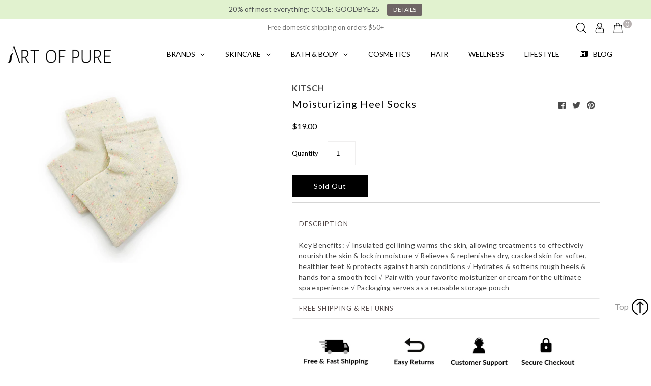

--- FILE ---
content_type: text/html; charset=utf-8
request_url: https://artofpure.com/collections/wellness/products/moisturizing-heel-socks
body_size: 160246
content:
<!DOCTYPE html>
<!--[if lt IE 7 ]><html class="ie ie6" lang="en"> <![endif]-->
<!--[if IE 7 ]><html class="ie ie7" lang="en"> <![endif]-->
<!--[if IE 8 ]><html class="ie ie8" lang="en"> <![endif]-->
<!--[if (gte IE 9)|!(IE)]><!--><html lang="en" class="no-js"> <!--<![endif]-->
<head>
  <meta charset="utf-8" />
  

  











  


   


   


  

     

  














  
  <link rel="stylesheet" type="text/css" href="https://fonts.googleapis.com/css?family=Lato:normal%7CLato:300">

  <!-- Meta
================================================== -->
  <title>
    Moisturizing Heel Socks &ndash; Art of Pure 
  </title>
  
  <meta name="description" content="Key Benefits: √ Insulated gel lining warms the skin, allowing treatments to effectively nourish the skin &amp;amp; lock in moisture √ Relieves &amp;amp; replenishes dry, cracked skin for softer, healthier feet &amp;amp; protects against harsh conditions √ Hydrates &amp;amp; softens rough heels &amp;amp; hands for a smooth feel √ Pair with" />
  
  <link rel="canonical" href="https://artofpure.com/products/moisturizing-heel-socks" />
  
<meta property="og:type" content="product">
  <meta property="og:title" content="Moisturizing Heel Socks">
  <meta property="og:url" content="https://artofpure.com/products/moisturizing-heel-socks">
  <meta property="og:description" content="Key Benefits:
√ Insulated gel lining warms the skin, allowing treatments to effectively nourish the skin &amp;amp; lock in moisture
√ Relieves &amp;amp; replenishes dry, cracked skin for softer, healthier feet &amp;amp; protects against harsh conditions
√ Hydrates &amp;amp; softens rough heels &amp;amp; hands for a smooth feel
√ Pair with your favorite moisturizer or cream for the ultimate spa experience
√ Packaging serves as a reusable storage pouch
">
  <meta property="og:image" content="http://artofpure.com/cdn/shop/products/002c0476ade4e274e25df08e3b723f03239f4380c86e804712223cb4daa7e778_grande.jpg?v=1685803091">
    <meta property="og:image:secure_url" content="https://artofpure.com/cdn/shop/products/002c0476ade4e274e25df08e3b723f03239f4380c86e804712223cb4daa7e778_grande.jpg?v=1685803091">
  
  <meta property="og:price:amount" content="19.00">
  <meta property="og:price:currency" content="USD">

<meta property="og:site_name" content="Art of Pure ">

<meta name="twitter:card" content="summary">


  <meta name="twitter:site" content="@artofpure">

<meta name="twitter:title" content="Moisturizing Heel Socks">
  <meta name="twitter:description" content="Key Benefits:
√ Insulated gel lining warms the skin, allowing treatments to effectively nourish the skin &amp;amp; lock in moisture
√ Relieves &amp;amp; replenishes dry, cracked skin for softer, healthier fee">
  <meta name="twitter:image" content="https://artofpure.com/cdn/shop/products/002c0476ade4e274e25df08e3b723f03239f4380c86e804712223cb4daa7e778_large.jpg?v=1685803091">
  <meta name="twitter:image:width" content="480">
  <meta name="twitter:image:height" content="480">


  <!-- CSS
================================================== -->
  <link href="//artofpure.com/cdn/shop/t/19/assets/stylesheet.css?v=63057592939869354891759332475" rel="stylesheet" type="text/css" media="all" />
  <link href="//artofpure.com/cdn/shop/t/19/assets/custom.scss.css?v=101251825271152372831646753564" rel="stylesheet" type="text/css" media="all" />

   <!-- for anti theft
================================================== -->

  <script>
  if (window.location.hostname.replaceAll('.','') !== "artofpurecom") { // remove all dots from your domain name here
  if (window.location.hostname == "art-of-pure.myshopify.com") {
    console.log("art-of-pure.myshopify.com"); // this prevents redirect if using the permanent_domain
  } else {
    window.location.replace('https://www.artofpure.com');
  }
  };
  </script>

     <!-- for klaviyo
================================================== -->

	<script>
	var _learnq = _learnq || []; 
	var page = window.location.href;
	_learnq.push(['track', 'Viewed Page',
	{url: page}
	]);
	</script>
  
  <!-- JS
================================================== -->
  <script src="//ajax.googleapis.com/ajax/libs/jquery/2.2.4/jquery.min.js" type="text/javascript"></script>
  <script src="//artofpure.com/cdn/shop/t/19/assets/eventemitter3.min.js?v=148202183930229300091674597651" type="text/javascript"></script>

  

  <script src="//artofpure.com/cdn/shop/t/19/assets/theme.js?v=2679198495866667721689356285" type="text/javascript"></script>
  <script src="//artofpure.com/cdn/shopifycloud/storefront/assets/themes_support/option_selection-b017cd28.js" type="text/javascript"></script>
  <script src="//artofpure.com/cdn/shop/t/19/assets/jquery.instagram.js?v=58777072800108370171646753498" type="text/javascript"></script>


  <meta name="viewport" content="width=device-width, initial-scale=1, maximum-scale=1">

  <!-- Favicons
================================================== -->
  
  <link rel="shortcut icon" href="//artofpure.com/cdn/shop/files/A-black-256x256_8a11f7dc-c6e1-4d1d-adcf-51d7701d2aa8_32x32.png?v=1613540541" type="image/png" />
  
  

  <script>window.performance && window.performance.mark && window.performance.mark('shopify.content_for_header.start');</script><meta name="facebook-domain-verification" content="j44n3w3tr7h8fqohdw3zx4a89jjcin">
<meta name="facebook-domain-verification" content="jvgqpkecfcfkn8d8dydbuutlzh1ywh">
<meta id="shopify-digital-wallet" name="shopify-digital-wallet" content="/18257883/digital_wallets/dialog">
<meta name="shopify-checkout-api-token" content="ebe2bbc86672e4b6522b1b6871ebfd7e">
<link rel="alternate" type="application/json+oembed" href="https://artofpure.com/products/moisturizing-heel-socks.oembed">
<script async="async" src="/checkouts/internal/preloads.js?locale=en-US"></script>
<link rel="preconnect" href="https://shop.app" crossorigin="anonymous">
<script async="async" src="https://shop.app/checkouts/internal/preloads.js?locale=en-US&shop_id=18257883" crossorigin="anonymous"></script>
<script id="apple-pay-shop-capabilities" type="application/json">{"shopId":18257883,"countryCode":"US","currencyCode":"USD","merchantCapabilities":["supports3DS"],"merchantId":"gid:\/\/shopify\/Shop\/18257883","merchantName":"Art of Pure ","requiredBillingContactFields":["postalAddress","email"],"requiredShippingContactFields":["postalAddress","email"],"shippingType":"shipping","supportedNetworks":["visa","masterCard","amex","discover","elo","jcb"],"total":{"type":"pending","label":"Art of Pure ","amount":"1.00"},"shopifyPaymentsEnabled":true,"supportsSubscriptions":true}</script>
<script id="shopify-features" type="application/json">{"accessToken":"ebe2bbc86672e4b6522b1b6871ebfd7e","betas":["rich-media-storefront-analytics"],"domain":"artofpure.com","predictiveSearch":true,"shopId":18257883,"locale":"en"}</script>
<script>var Shopify = Shopify || {};
Shopify.shop = "art-of-pure.myshopify.com";
Shopify.locale = "en";
Shopify.currency = {"active":"USD","rate":"1.0"};
Shopify.country = "US";
Shopify.theme = {"name":"Mr Parker 6.5 with Installments message","id":131619356921,"schema_name":"Mr Parker","schema_version":"6.5","theme_store_id":567,"role":"main"};
Shopify.theme.handle = "null";
Shopify.theme.style = {"id":null,"handle":null};
Shopify.cdnHost = "artofpure.com/cdn";
Shopify.routes = Shopify.routes || {};
Shopify.routes.root = "/";</script>
<script type="module">!function(o){(o.Shopify=o.Shopify||{}).modules=!0}(window);</script>
<script>!function(o){function n(){var o=[];function n(){o.push(Array.prototype.slice.apply(arguments))}return n.q=o,n}var t=o.Shopify=o.Shopify||{};t.loadFeatures=n(),t.autoloadFeatures=n()}(window);</script>
<script>
  window.ShopifyPay = window.ShopifyPay || {};
  window.ShopifyPay.apiHost = "shop.app\/pay";
  window.ShopifyPay.redirectState = null;
</script>
<script id="shop-js-analytics" type="application/json">{"pageType":"product"}</script>
<script defer="defer" async type="module" src="//artofpure.com/cdn/shopifycloud/shop-js/modules/v2/client.init-shop-cart-sync_BT-GjEfc.en.esm.js"></script>
<script defer="defer" async type="module" src="//artofpure.com/cdn/shopifycloud/shop-js/modules/v2/chunk.common_D58fp_Oc.esm.js"></script>
<script defer="defer" async type="module" src="//artofpure.com/cdn/shopifycloud/shop-js/modules/v2/chunk.modal_xMitdFEc.esm.js"></script>
<script type="module">
  await import("//artofpure.com/cdn/shopifycloud/shop-js/modules/v2/client.init-shop-cart-sync_BT-GjEfc.en.esm.js");
await import("//artofpure.com/cdn/shopifycloud/shop-js/modules/v2/chunk.common_D58fp_Oc.esm.js");
await import("//artofpure.com/cdn/shopifycloud/shop-js/modules/v2/chunk.modal_xMitdFEc.esm.js");

  window.Shopify.SignInWithShop?.initShopCartSync?.({"fedCMEnabled":true,"windoidEnabled":true});

</script>
<script defer="defer" async type="module" src="//artofpure.com/cdn/shopifycloud/shop-js/modules/v2/client.payment-terms_Ci9AEqFq.en.esm.js"></script>
<script defer="defer" async type="module" src="//artofpure.com/cdn/shopifycloud/shop-js/modules/v2/chunk.common_D58fp_Oc.esm.js"></script>
<script defer="defer" async type="module" src="//artofpure.com/cdn/shopifycloud/shop-js/modules/v2/chunk.modal_xMitdFEc.esm.js"></script>
<script type="module">
  await import("//artofpure.com/cdn/shopifycloud/shop-js/modules/v2/client.payment-terms_Ci9AEqFq.en.esm.js");
await import("//artofpure.com/cdn/shopifycloud/shop-js/modules/v2/chunk.common_D58fp_Oc.esm.js");
await import("//artofpure.com/cdn/shopifycloud/shop-js/modules/v2/chunk.modal_xMitdFEc.esm.js");

  
</script>
<script>
  window.Shopify = window.Shopify || {};
  if (!window.Shopify.featureAssets) window.Shopify.featureAssets = {};
  window.Shopify.featureAssets['shop-js'] = {"shop-cart-sync":["modules/v2/client.shop-cart-sync_DZOKe7Ll.en.esm.js","modules/v2/chunk.common_D58fp_Oc.esm.js","modules/v2/chunk.modal_xMitdFEc.esm.js"],"init-fed-cm":["modules/v2/client.init-fed-cm_B6oLuCjv.en.esm.js","modules/v2/chunk.common_D58fp_Oc.esm.js","modules/v2/chunk.modal_xMitdFEc.esm.js"],"shop-cash-offers":["modules/v2/client.shop-cash-offers_D2sdYoxE.en.esm.js","modules/v2/chunk.common_D58fp_Oc.esm.js","modules/v2/chunk.modal_xMitdFEc.esm.js"],"shop-login-button":["modules/v2/client.shop-login-button_QeVjl5Y3.en.esm.js","modules/v2/chunk.common_D58fp_Oc.esm.js","modules/v2/chunk.modal_xMitdFEc.esm.js"],"pay-button":["modules/v2/client.pay-button_DXTOsIq6.en.esm.js","modules/v2/chunk.common_D58fp_Oc.esm.js","modules/v2/chunk.modal_xMitdFEc.esm.js"],"shop-button":["modules/v2/client.shop-button_DQZHx9pm.en.esm.js","modules/v2/chunk.common_D58fp_Oc.esm.js","modules/v2/chunk.modal_xMitdFEc.esm.js"],"avatar":["modules/v2/client.avatar_BTnouDA3.en.esm.js"],"init-windoid":["modules/v2/client.init-windoid_CR1B-cfM.en.esm.js","modules/v2/chunk.common_D58fp_Oc.esm.js","modules/v2/chunk.modal_xMitdFEc.esm.js"],"init-shop-for-new-customer-accounts":["modules/v2/client.init-shop-for-new-customer-accounts_C_vY_xzh.en.esm.js","modules/v2/client.shop-login-button_QeVjl5Y3.en.esm.js","modules/v2/chunk.common_D58fp_Oc.esm.js","modules/v2/chunk.modal_xMitdFEc.esm.js"],"init-shop-email-lookup-coordinator":["modules/v2/client.init-shop-email-lookup-coordinator_BI7n9ZSv.en.esm.js","modules/v2/chunk.common_D58fp_Oc.esm.js","modules/v2/chunk.modal_xMitdFEc.esm.js"],"init-shop-cart-sync":["modules/v2/client.init-shop-cart-sync_BT-GjEfc.en.esm.js","modules/v2/chunk.common_D58fp_Oc.esm.js","modules/v2/chunk.modal_xMitdFEc.esm.js"],"shop-toast-manager":["modules/v2/client.shop-toast-manager_DiYdP3xc.en.esm.js","modules/v2/chunk.common_D58fp_Oc.esm.js","modules/v2/chunk.modal_xMitdFEc.esm.js"],"init-customer-accounts":["modules/v2/client.init-customer-accounts_D9ZNqS-Q.en.esm.js","modules/v2/client.shop-login-button_QeVjl5Y3.en.esm.js","modules/v2/chunk.common_D58fp_Oc.esm.js","modules/v2/chunk.modal_xMitdFEc.esm.js"],"init-customer-accounts-sign-up":["modules/v2/client.init-customer-accounts-sign-up_iGw4briv.en.esm.js","modules/v2/client.shop-login-button_QeVjl5Y3.en.esm.js","modules/v2/chunk.common_D58fp_Oc.esm.js","modules/v2/chunk.modal_xMitdFEc.esm.js"],"shop-follow-button":["modules/v2/client.shop-follow-button_CqMgW2wH.en.esm.js","modules/v2/chunk.common_D58fp_Oc.esm.js","modules/v2/chunk.modal_xMitdFEc.esm.js"],"checkout-modal":["modules/v2/client.checkout-modal_xHeaAweL.en.esm.js","modules/v2/chunk.common_D58fp_Oc.esm.js","modules/v2/chunk.modal_xMitdFEc.esm.js"],"shop-login":["modules/v2/client.shop-login_D91U-Q7h.en.esm.js","modules/v2/chunk.common_D58fp_Oc.esm.js","modules/v2/chunk.modal_xMitdFEc.esm.js"],"lead-capture":["modules/v2/client.lead-capture_BJmE1dJe.en.esm.js","modules/v2/chunk.common_D58fp_Oc.esm.js","modules/v2/chunk.modal_xMitdFEc.esm.js"],"payment-terms":["modules/v2/client.payment-terms_Ci9AEqFq.en.esm.js","modules/v2/chunk.common_D58fp_Oc.esm.js","modules/v2/chunk.modal_xMitdFEc.esm.js"]};
</script>
<script>(function() {
  var isLoaded = false;
  function asyncLoad() {
    if (isLoaded) return;
    isLoaded = true;
    var urls = ["https:\/\/js.smile.io\/v1\/smile-shopify.js?shop=art-of-pure.myshopify.com","https:\/\/sdk.qikify.com\/smartbar\/async.js?shop=art-of-pure.myshopify.com","\/\/cdn.shopify.com\/s\/files\/1\/0875\/2064\/files\/easyslide.js?shop=art-of-pure.myshopify.com","https:\/\/search-us3.omegacommerce.com\/instant\/initjs?ID=497778ed-9a5a-4ffa-8e43-610e8fb3fc3c\u0026shop=art-of-pure.myshopify.com","https:\/\/cdn.hextom.com\/js\/quickannouncementbar.js?shop=art-of-pure.myshopify.com","https:\/\/na.shgcdn3.com\/pixel-collector.js?shop=art-of-pure.myshopify.com"];
    for (var i = 0; i < urls.length; i++) {
      var s = document.createElement('script');
      s.type = 'text/javascript';
      s.async = true;
      s.src = urls[i];
      var x = document.getElementsByTagName('script')[0];
      x.parentNode.insertBefore(s, x);
    }
  };
  if(window.attachEvent) {
    window.attachEvent('onload', asyncLoad);
  } else {
    window.addEventListener('load', asyncLoad, false);
  }
})();</script>
<script id="__st">var __st={"a":18257883,"offset":-21600,"reqid":"2263be98-a581-4d6c-8ce0-055274ce0625-1769055700","pageurl":"artofpure.com\/collections\/wellness\/products\/moisturizing-heel-socks","u":"6585ba81bdcd","p":"product","rtyp":"product","rid":7606064283897};</script>
<script>window.ShopifyPaypalV4VisibilityTracking = true;</script>
<script id="captcha-bootstrap">!function(){'use strict';const t='contact',e='account',n='new_comment',o=[[t,t],['blogs',n],['comments',n],[t,'customer']],c=[[e,'customer_login'],[e,'guest_login'],[e,'recover_customer_password'],[e,'create_customer']],r=t=>t.map((([t,e])=>`form[action*='/${t}']:not([data-nocaptcha='true']) input[name='form_type'][value='${e}']`)).join(','),a=t=>()=>t?[...document.querySelectorAll(t)].map((t=>t.form)):[];function s(){const t=[...o],e=r(t);return a(e)}const i='password',u='form_key',d=['recaptcha-v3-token','g-recaptcha-response','h-captcha-response',i],f=()=>{try{return window.sessionStorage}catch{return}},m='__shopify_v',_=t=>t.elements[u];function p(t,e,n=!1){try{const o=window.sessionStorage,c=JSON.parse(o.getItem(e)),{data:r}=function(t){const{data:e,action:n}=t;return t[m]||n?{data:e,action:n}:{data:t,action:n}}(c);for(const[e,n]of Object.entries(r))t.elements[e]&&(t.elements[e].value=n);n&&o.removeItem(e)}catch(o){console.error('form repopulation failed',{error:o})}}const l='form_type',E='cptcha';function T(t){t.dataset[E]=!0}const w=window,h=w.document,L='Shopify',v='ce_forms',y='captcha';let A=!1;((t,e)=>{const n=(g='f06e6c50-85a8-45c8-87d0-21a2b65856fe',I='https://cdn.shopify.com/shopifycloud/storefront-forms-hcaptcha/ce_storefront_forms_captcha_hcaptcha.v1.5.2.iife.js',D={infoText:'Protected by hCaptcha',privacyText:'Privacy',termsText:'Terms'},(t,e,n)=>{const o=w[L][v],c=o.bindForm;if(c)return c(t,g,e,D).then(n);var r;o.q.push([[t,g,e,D],n]),r=I,A||(h.body.append(Object.assign(h.createElement('script'),{id:'captcha-provider',async:!0,src:r})),A=!0)});var g,I,D;w[L]=w[L]||{},w[L][v]=w[L][v]||{},w[L][v].q=[],w[L][y]=w[L][y]||{},w[L][y].protect=function(t,e){n(t,void 0,e),T(t)},Object.freeze(w[L][y]),function(t,e,n,w,h,L){const[v,y,A,g]=function(t,e,n){const i=e?o:[],u=t?c:[],d=[...i,...u],f=r(d),m=r(i),_=r(d.filter((([t,e])=>n.includes(e))));return[a(f),a(m),a(_),s()]}(w,h,L),I=t=>{const e=t.target;return e instanceof HTMLFormElement?e:e&&e.form},D=t=>v().includes(t);t.addEventListener('submit',(t=>{const e=I(t);if(!e)return;const n=D(e)&&!e.dataset.hcaptchaBound&&!e.dataset.recaptchaBound,o=_(e),c=g().includes(e)&&(!o||!o.value);(n||c)&&t.preventDefault(),c&&!n&&(function(t){try{if(!f())return;!function(t){const e=f();if(!e)return;const n=_(t);if(!n)return;const o=n.value;o&&e.removeItem(o)}(t);const e=Array.from(Array(32),(()=>Math.random().toString(36)[2])).join('');!function(t,e){_(t)||t.append(Object.assign(document.createElement('input'),{type:'hidden',name:u})),t.elements[u].value=e}(t,e),function(t,e){const n=f();if(!n)return;const o=[...t.querySelectorAll(`input[type='${i}']`)].map((({name:t})=>t)),c=[...d,...o],r={};for(const[a,s]of new FormData(t).entries())c.includes(a)||(r[a]=s);n.setItem(e,JSON.stringify({[m]:1,action:t.action,data:r}))}(t,e)}catch(e){console.error('failed to persist form',e)}}(e),e.submit())}));const S=(t,e)=>{t&&!t.dataset[E]&&(n(t,e.some((e=>e===t))),T(t))};for(const o of['focusin','change'])t.addEventListener(o,(t=>{const e=I(t);D(e)&&S(e,y())}));const B=e.get('form_key'),M=e.get(l),P=B&&M;t.addEventListener('DOMContentLoaded',(()=>{const t=y();if(P)for(const e of t)e.elements[l].value===M&&p(e,B);[...new Set([...A(),...v().filter((t=>'true'===t.dataset.shopifyCaptcha))])].forEach((e=>S(e,t)))}))}(h,new URLSearchParams(w.location.search),n,t,e,['guest_login'])})(!0,!0)}();</script>
<script integrity="sha256-4kQ18oKyAcykRKYeNunJcIwy7WH5gtpwJnB7kiuLZ1E=" data-source-attribution="shopify.loadfeatures" defer="defer" src="//artofpure.com/cdn/shopifycloud/storefront/assets/storefront/load_feature-a0a9edcb.js" crossorigin="anonymous"></script>
<script crossorigin="anonymous" defer="defer" src="//artofpure.com/cdn/shopifycloud/storefront/assets/shopify_pay/storefront-65b4c6d7.js?v=20250812"></script>
<script data-source-attribution="shopify.dynamic_checkout.dynamic.init">var Shopify=Shopify||{};Shopify.PaymentButton=Shopify.PaymentButton||{isStorefrontPortableWallets:!0,init:function(){window.Shopify.PaymentButton.init=function(){};var t=document.createElement("script");t.src="https://artofpure.com/cdn/shopifycloud/portable-wallets/latest/portable-wallets.en.js",t.type="module",document.head.appendChild(t)}};
</script>
<script data-source-attribution="shopify.dynamic_checkout.buyer_consent">
  function portableWalletsHideBuyerConsent(e){var t=document.getElementById("shopify-buyer-consent"),n=document.getElementById("shopify-subscription-policy-button");t&&n&&(t.classList.add("hidden"),t.setAttribute("aria-hidden","true"),n.removeEventListener("click",e))}function portableWalletsShowBuyerConsent(e){var t=document.getElementById("shopify-buyer-consent"),n=document.getElementById("shopify-subscription-policy-button");t&&n&&(t.classList.remove("hidden"),t.removeAttribute("aria-hidden"),n.addEventListener("click",e))}window.Shopify?.PaymentButton&&(window.Shopify.PaymentButton.hideBuyerConsent=portableWalletsHideBuyerConsent,window.Shopify.PaymentButton.showBuyerConsent=portableWalletsShowBuyerConsent);
</script>
<script data-source-attribution="shopify.dynamic_checkout.cart.bootstrap">document.addEventListener("DOMContentLoaded",(function(){function t(){return document.querySelector("shopify-accelerated-checkout-cart, shopify-accelerated-checkout")}if(t())Shopify.PaymentButton.init();else{new MutationObserver((function(e,n){t()&&(Shopify.PaymentButton.init(),n.disconnect())})).observe(document.body,{childList:!0,subtree:!0})}}));
</script>
<link id="shopify-accelerated-checkout-styles" rel="stylesheet" media="screen" href="https://artofpure.com/cdn/shopifycloud/portable-wallets/latest/accelerated-checkout-backwards-compat.css" crossorigin="anonymous">
<style id="shopify-accelerated-checkout-cart">
        #shopify-buyer-consent {
  margin-top: 1em;
  display: inline-block;
  width: 100%;
}

#shopify-buyer-consent.hidden {
  display: none;
}

#shopify-subscription-policy-button {
  background: none;
  border: none;
  padding: 0;
  text-decoration: underline;
  font-size: inherit;
  cursor: pointer;
}

#shopify-subscription-policy-button::before {
  box-shadow: none;
}

      </style>

<script>window.performance && window.performance.mark && window.performance.mark('shopify.content_for_header.end');</script>


<link href="//artofpure.com/cdn/shop/t/19/assets/globo.alsobought.css?v=66783158287561931361646753488" rel="stylesheet" type="text/css" media="all" /><script src="//artofpure.com/cdn/shop/t/19/assets/globo.alsobought.js?v=107879978970944529731646753489" data-instant-track type="text/javascript"></script>
<script data-instant-track>
  var globoAlsoBought = new globoAlsoBought({
    apiUrl: "https://related-products.globosoftware.net/v1/public/api",
    shop: "art-of-pure.myshopify.com",
    
    product: {
      vendor: "KITSCH",
      product_type: "Bath \u0026 Body",
      collection: 417042190    },
    
    shuffle: {
      recommendations: true,
      bought_together: true,
  	},
    recommendations_product_enable: true,
    bought_together_enable: true,
    recommendations_cart_enable: true,
    moneyFormat: "${{amount}}",
    page: "product",
    productIds: [7606064283897],
    no_image_url: "https://cdn.shopify.com/s/images/admin/no-image-large.gif",
    redirect: true,
    trans: {
        'added': "Added to bag",
        'added_selected_to_cart': "Added selected to bag",
        'sale': "Sale",
        'this_item': "THIS ITEM",
    }
  });
  globoAlsoBought.init();
</script>


<script id="RecommendationsTemplate" type="template/html">
  <div id="recommendations" class="ga-products-box ga-products-box_1">
        <h2 class="text-left">Customers Also Bought</h2>
        <div class="ga-products-carousel-wrapper">
      <ul class="ga-products-carousel owl-carousel">{{productItems}}</ul>
    </div>
  </div>
</script>
<script id="RecommendationsItem" type="template/html">
<li class="ga-product" data-product-id="{{productId}}">
  <a href="{{productUrl}}">
    {{productLabel}}    <div class="ga-product_image" style="background-image: url({{productImage}});"></div>
  </a>
  <p class="ga-product_title">{{productTitle}}</p>
    <select name="id" class="ga-product_variant_select {{selectClass}}">
  	{{productOptions}}  </select>
    <span class="ga-product_price-container">
    {{productPrice}}    {{productComparePrice}}  </span>
    </li>
</script>

<script id="BoughtTogetherTemplate" type="template/html">
  <div id="bought_together" class="ga-products-box ga-products-box_2">
        <h2 class="text-left">Pairs Well With</h2>
        <div class="ga-products-list">
      {{productImages}}      <div class="ga-product-form">
        Total Price: <span class="ga-product_price ga-product_totalprice">{{totalPrice}}</span>
        <button class="ga-addalltocart" type="button">Add all selected</button>
      </div>
    </div>
    <ul class="ga-products-input">
      {{productItems}}    </ul>
  </div>
</script>
<script id="BoughtTogetherItemImage" type="template/html">
<div class="ga-product" id="ga-product_{{productId}}">
  <a href="{{productUrl}}">
    {{productLabel}}    <div class="ga-product_image" style="background-image: url({{productImage}});"></div>
  </a>
</div>
</script>
<script id="BoughtTogetherItem" type="template/html">
  <li>
    <input class="selectedItem" type="checkbox" checked value="{{productId}}">
    <a class="ga-product_title"  href="{{productUrl}}">{{productTitle}}</a>
    <div class="ga-product_variants-container {{selectClass}}">
      <select name="id[]" class="ga-product_variant_select">
          {{productOptions}}      </select>
    </div>
        <span class="ga-product_price-container">
      {{productPrice}}      {{productComparePrice}}    </span>
      </li>
</script>




  

  <script type="text/javascript">
    $(window).load(function() {
      $('.collection-image').matchHeight();
    });
  </script>

  
<link href="//artofpure.com/cdn/shop/t/19/assets/v3globomenu.css?v=98224517729666594411646753524" rel="stylesheet" type="text/css" media="all">
<script>
  var MenuApp = {
    shop 	: 'art-of-pure.myshopify.com',
    menu	: "main-menu",
    themeId	: 567,
    menuClass	: 'globomenu-store-567 globomenu globomenu-main globomenu-horizontal globomenu-transition-fade globomenu-items-align-center  globomenu-trigger-hover globomenu-responsive globomenu-responsive-collapse ',
    mobileBtn	: '<a class="globomenu-responsive-toggle-567 globomenu-responsive-toggle globomenu-responsive-toggle-content-align-center"><i class="fa fa-bars"></i>Menu</a>',
    linkLists	: {
      
        'main-menu':{
		  title : "Main menu",
    	  items : ["/collections/skincare","/collections/bath-body","/collections/cosmetics","/collections/hair","/collections/wellness","/collections/lifestyle-1","/pages/brands","/collections/this-just-in","/blogs/pure-pages"],
    	  names : ["SKINCARE","BATH & BODY","COSMETICS","HAIR","WELLNESS","LIFESTYLE","BRANDS","NEW!","BLOG"]
      	},
      
        'footer':{
		  title : "Footer menu",
    	  items : ["/blogs/pure-pages","/pages/who-we-are","/pages/our-products","/pages/privacy-policy","/pages/terms-of-service","/pages/affiliate-program","/pages/pure-points","/pages/careers"],
    	  names : ["BLOG","OUR STORY","OUR PRODUCTS","PRIVACY POLICY","TERMS OF SERVICE","AFFILIATE PROGRAM","REWARDS PROGRAM","CAREERS"]
      	},
      
        'skincare':{
		  title : "SKINCARE",
    	  items : ["/collections/skincare","/collections/skincare/CLEANSERS","/collections/skincare/TONERS","/collections/skincare/EXFOLIANTS","/collections/skincare/SERUMS","/collections/skincare/OILS","/collections/skincare/MOISTURIZERS","/collections/skincare/TREATMENTS","/collections/skincare/EYES","/collections/skincare/LIP-CARE","/collections/skincare/NIGHT-TIME","/collections/skincare/SUN"],
    	  names : ["VIEW ALL","CLEANSERS","TONERS & MISTS","EXFOLIANTS ","SERUMS","OILS ","MOISTURIZERS & BALMS","MASKS & TREATMENTS","EYE CARE","LIP CARE","NIGHT TIME","SUN"]
      	},
      
        'hair':{
		  title : "HAIR",
    	  items : ["/collections/hair","/collections/hair/SHAMPOO","/collections/hair/CONDITIONER","/collections/hair/STYLING","/collections/hair/TREATMENTS","/collections/hair/TRAVEL-SETS"],
    	  names : ["VIEW ALL","SHAMPOO","CONDITIONER","STYLING","TREATMENTS","HAIR CARE SETS"]
      	},
      
        'bath-body':{
		  title : "BATH & BODY",
    	  items : ["/collections/bath-body","/collections/bath-body/cleansers","/collections/bath-body/MOISTURIZERS-&-OILS","/collections/bath-body/SCRUBS","/collections/bath-body/SALTS-&-SOAKS","/collections/bath-body/DEODORANT","/collections/bath-body/SUN","/collections/bath-body/TRAVEL-SETS","/collections/bath-body/CHILDREN"],
    	  names : ["VIEW ALL ","CLEANSERS","MOISTURIZERS & OILS","SCRUBS","SALTS & SOAKS","DEODORANT","SUN","TRAVEL & TRIAL SETS","BABIES & MAMAS"]
      	},
      
        'cosmetics':{
		  title : "COSMETICS",
    	  items : ["/collections/cosmetics","/collections/cosmetics/FACE","/collections/cosmetics/EYES","/collections/cosmetics/LIPS","/collections/cosmetics/HIGHLIGHTERS","/collections/cosmetics/MAKEUP-REMOVER","/collections/cosmetics/TOOLS"],
    	  names : ["VIEW ALL","FACE","EYES","LIPS","HIGHLIGHTERS","MAKEUP REMOVERS","TOOLS"]
      	},
      
        'brands':{
		  title : "Brands",
    	  items : [],
    	  names : []
      	},
      
        'wellness':{
		  title : "WELLNESS",
    	  items : ["/collections/wellness","/collections/wellness/FEEL-GOOD-REMEDIES","/collections/wellness/SUPERFOODS","/collections/wellness/AYURVEDA","/collections/wellness/TEAS"],
    	  names : ["VIEW ALL","FEEL GOOD REMEDIES","SUPERFOODS","AYURVEDA","TEAS"]
      	},
      
        'gifts':{
		  title : "GIFTS",
    	  items : ["/collections/gifts","/collections/gifts/GIFT-SETS","/collections/gifts/SPA","/collections/gifts/OBJECTS"],
    	  names : ["VIEW ALL","GIFT SETS","SPA ","OBJECTS"]
      	},
      
        'customer-service':{
		  title : "CUSTOMER SERVICE",
    	  items : ["/pages/faqs","/pages/returns","/pages/contact-us"],
    	  names : ["FAQS","SHIPPING & RETURNS","CONTACT US"]
      	},
      
        'men':{
		  title : "MEN",
    	  items : ["/collections/men","/collections/men/men-face","/collections/men/men-body","/collections/men/men-hair","/collections/men/men-wellness"],
    	  names : ["VIEW ALL","FACE","BODY","HAIR","WELLNESS"]
      	},
      
        'my-concern':{
		  title : "MY CONCERN",
    	  items : ["/collections/skincare/VISIBLE-PORES+BLEMISHES","/collections/skincare/ANTI-AGING+WRINKLES","/collections/all-1/SENSITIVE+SKIN-ENHANCE","/collections/all-1/DRY+GLOW","/collections/all-1/OILY+MATURE","/collections/all-1/VEGAN","/collections/all-1/GLUTEN-FREE"],
    	  names : ["VISIBLE PORES & BLEMISHES","WRINKLES & ANTI-AGING","SENSITIVE & RED","DRY & LACK OF RADIANCE","MATURE & OILY","VEGAN","GLUTEN FREE"]
      	},
      
        'sale-offers':{
		  title : "Sale & Offers",
    	  items : ["/collections/sale-offers"],
    	  names : ["SALE"]
      	},
      
        'sale':{
		  title : "SALE",
    	  items : ["/collections/sale-offers"],
    	  names : ["SALE"]
      	},
      
        'collection-list':{
		  title : "Collection List",
    	  items : ["/collections/skincare","/collections/bath-body","/collections/cosmetics","/collections/hair","/collections/wellness"],
    	  names : ["SKINCARE","BATH & BODY","COSMETICS","HAIR","WELLNESS"]
      	},
      
        '750484686-child-74e9930e7bf7a1c8a046f160ef6bb53d-legacy-new':{
		  title : "NEW!",
    	  items : ["/collections/best-sellers"],
    	  names : ["BEST SELLERS"]
      	},
      
        '750542094-child-07bd527493855b060e1652c22a8b62bc-legacy-bath-body':{
		  title : "BATH & BODY",
    	  items : ["/collections/hair"],
    	  names : ["HAIR"]
      	},
      
        'gift-wrapping':{
		  title : "Gift Wrapping",
    	  items : ["/products/gift-wrapping"],
    	  names : ["GIFT "]
      	},
      
        'lifestyle':{
		  title : "Lifestyle",
    	  items : ["/collections/home"],
    	  names : ["Home"]
      	},
      
        '750542030-child-bf2918ee46e1f0a8409ce29aa7c1e87c-legacy-skincare':{
		  title : "SKINCARE",
    	  items : ["/collections/skincare","/collections/skincare","/collections/skincare"],
    	  names : ["CATEGORY","EDITS","CONCERNS"]
      	},
      
        '486768378105-child-2b2113a79602ff935e01d96fb70f54e0-legacy-category':{
		  title : "CATEGORY",
    	  items : ["/collections/cleansers-1","/collections/toners-mists","/collections/exfoliants","/collections/serums","/collections/oils","/collections/moisturizers-balms","/collections/masks-treatments","/collections/eye-care","/collections/lip-care","/collections/night-time","/collections/sun"],
    	  names : ["Cleansers","Toners & Mists","Exfoliants","Serums","Oils","Moisturizers & Balms","Masks & Treatments","Eye Care","Lip Care","Night Time","Sun"]
      	},
      
        '486768410873-child-cd32003ed7f7ff74ae0a5d8d25d996e1-legacy-edits':{
		  title : "EDITS",
    	  items : ["/collections/glow"],
    	  names : ["Glow Getters"]
      	},
      
        '486768476409-child-5a8561c3927572af59381223e8ef636c-legacy-concerns':{
		  title : "CONCERNS",
    	  items : ["/collections/acne","/collections/anti-aging","/collections/blemishes","/collections/sensitive-skin","/collections/redness-rosacea"],
    	  names : ["Acne","Anti-Aging","Blemishes","Sensitive Skin","Redness & Rosacea"]
      	},
      
        'customer-account-main-menu':{
		  title : "Customer account main menu",
    	  items : ["/","https://shopify.com/18257883/account/orders?locale=en&region_country=US"],
    	  names : ["Shop","Orders"]
      	}
      
  	}
  };
</script>

<script id="globo-hidden-menu" type="text/html">
<li class="globomenu-item  globomenu-item-level-0 globomenu-item-has-children globomenu-has-submenu-drop globomenu-has-submenu-mega">
                    <a title="FEATURED" class="globomenu-target "><span class="globomenu-target-title globomenu-target-text">FEATURED</span><i class="globomenu-retractor fa fa-times"></i></a><ul class="globomenu-submenu globomenu-submenu-drop globomenu-submenu-type-mega globomenu-submenu-align-full_width"><li class="globomenu-item  globomenu-tabs globomenu-has-submenu-drop globomenu-tab-layout-left globomenu-tabs-show-default globomenu-column globomenu-column-full"><ul class="globomenu-submenu globomenu-tabs-group globomenu-submenu-type-tabs-group globomenu-column globomenu-column-1-5"><li class="globomenu-item  globomenu-tab globomenu-item-has-children globomenu-has-submenu-drop globomenu-column globomenu-column-full">
                    <a title="NEW" class="globomenu-target " href="/collections/this-just-in"><span class="globomenu-target-title globomenu-target-text">NEW</span><i class="globomenu-retractor fa fa-times"></i></a><ul class="globomenu-submenu globomenu-grid-row globomenu-tab-content-panel globomenu-column globomenu-column-4-5">
              <li class="globomenu-item globomenu-product gin globomenu-column globomenu-column-1-5">
                      <a class="globomenu-target globomenu-target-with-image gilia" href="/products/pai-rosehip-bioregenerate-oil">
                          <img class="globomenu-image" src="https://cdn.shopify.com/s/files/1/1825/7883/products/PaiRosehipOil_600x.jpg?v=1605666748" alt="Rosehip BioRegenerate Oil">
                          <span class="globomenu-target-title globomenu-target-text">Rosehip BioRegenerate Oil</span></span>
                          <span class="globomenu-target-title globomenu-target-text"><span class="shopify-product-reviews-badge" data-id="2117004197947"></span></span>
                          <span class="globomenu-target-title globomenu-target-text"><span class="fl">
                                      <form action="/cart/add" method="post" enctype="multipart/form-data">
                                          <input type="hidden" name="id" value="20390493257787">
                                          <input type="submit"  class="globomenu-btn" value="Add to Bag">
                                      </form>
                                  </span><span class="fr">$44.00 </span>
                          </span>
                      </a>
              </li>
              <li class="globomenu-item globomenu-product gin globomenu-column globomenu-column-1-5">
                      <a class="globomenu-target globomenu-target-with-image gilia" href="/products/hawaiian-hydration">
                          <img class="globomenu-image" src="https://cdn.shopify.com/s/files/1/1825/7883/products/10-The-HAWAIIAN-HYDRATION_600x.jpg?v=1551728011" alt="Hawaiian Hydration">
                          <span class="globomenu-target-title globomenu-target-text">Hawaiian Hydration</span></span>
                          <span class="globomenu-target-title globomenu-target-text"><span class="shopify-product-reviews-badge" data-id="1987146874939"></span></span>
                          <span class="globomenu-target-title globomenu-target-text"><span class="fl">
                                      <form action="/cart/add" method="post" enctype="multipart/form-data">
                                          <input type="hidden" name="id" value="19630602321979">
                                          <input type="submit"  class="globomenu-btn" value="Add to Bag">
                                      </form>
                                  </span><span class="fr">$140.00 </span>
                          </span>
                      </a>
              </li>
              <li class="globomenu-item globomenu-product gin globomenu-column globomenu-column-1-5">
                      <a class="globomenu-target globomenu-target-with-image gilia" href="/products/holioil-refining-youth-serum">
                          <img class="globomenu-image" src="https://cdn.shopify.com/s/files/1/1825/7883/products/agent-nateur-holioil-youth-serum_600x.jpg?v=1551728020" alt="Holi(oil) Refining Youth Serum">
                          <span class="globomenu-target-title globomenu-target-text">Holi(oil) Ageless Face Serum</span></span>
                          <span class="globomenu-target-title globomenu-target-text"><span class="shopify-product-reviews-badge" data-id="2035527090235"></span></span>
                          <span class="globomenu-target-title globomenu-target-text"><span class="fl">
                                      <form action="/cart/add" method="post" enctype="multipart/form-data">
                                          <input type="hidden" name="id" value="20008527560763">
                                          <input type="submit"  class="globomenu-btn" value="Add to Bag">
                                      </form>
                                  </span><span class="fr">$120.00 </span>
                          </span>
                      </a>
              </li>
              <li class="globomenu-item globomenu-product gin globomenu-column globomenu-column-1-5">
                      <a class="globomenu-target globomenu-target-with-image gilia" href="/products/best-skin-ever-rose">
                          <img class="globomenu-image" src="https://cdn.shopify.com/s/files/1/1825/7883/products/rose-bse-50ml_600x.jpg?v=1551727896" alt="Best Skin Ever Rose">
                          <span class="globomenu-target-title globomenu-target-text">Best Skin Ever Rose</span></span>
                          <span class="globomenu-target-title globomenu-target-text"><span class="shopify-product-reviews-badge" data-id="2079807537211"></span></span>
                          <span class="globomenu-target-title globomenu-target-text"><span class="fl">
                                      <form action="/cart/add" method="post" enctype="multipart/form-data">
                                          <input type="hidden" name="id" value="20221661741115">
                                          <input type="submit"  class="globomenu-btn" value="Add to Bag">
                                      </form>
                                  </span><span class="fr">$80.00 </span>
                          </span>
                      </a>
              </li>
              <li class="globomenu-item globomenu-product gin globomenu-column globomenu-column-1-5">
                      <a class="globomenu-target globomenu-target-with-image gilia" href="/products/i-create-waves">
                          <img class="globomenu-image" src="https://cdn.shopify.com/s/files/1/1825/7883/products/I-Create-Waves-4oz-Innersense-Organic-Beauty_600x.png?v=1635817114" alt="I Create Waves">
                          <span class="globomenu-target-title globomenu-target-text">I Create Waves</span></span>
                          <span class="globomenu-target-title globomenu-target-text"><span class="shopify-product-reviews-badge" data-id="2074837745723"></span></span>
                          <span class="globomenu-target-title globomenu-target-text"><span class="fl">
                                      <form action="/cart/add" method="post" enctype="multipart/form-data">
                                          <input type="hidden" name="id" value="20198725976123">
                                          <input type="submit"  class="globomenu-btn" value="Add to Bag">
                                      </form>
                                  </span><span class="fr">$26.00 </span>
                          </span>
                      </a>
              </li><li class="globomenu-item  gin globomenu-column globomenu-column-full"></li><li class="globomenu-item  globomenu-item-header globomenu-has-submenu-stack globomenu-column globomenu-column-full">
                    <a  class="globomenu-target  globomenu-target-empty"><span class="globomenu-target-title globomenu-target-text"></span><i class="globomenu-retractor fa fa-times"></i></a><ul class="globomenu-submenu globomenu-submenu-type-stack"><li class="globomenu-item  gin">
                    <a title="View All" class="globomenu-target " href="/collections/this-just-in"><span class="globomenu-target-title globomenu-target-text">View All</span></a></li></ul></li></ul></li><li class="globomenu-item  globomenu-tab globomenu-item-has-children globomenu-has-submenu-drop globomenu-column globomenu-column-full">
                    <a title="BEST SELLERS" class="globomenu-target " href="/collections/best-sellers"><span class="globomenu-target-title globomenu-target-text">BEST SELLERS</span><i class="globomenu-retractor fa fa-times"></i></a><ul class="globomenu-submenu globomenu-grid-row globomenu-tab-content-panel globomenu-column globomenu-column-4-5">
              <li class="globomenu-item globomenu-product gin globomenu-column globomenu-column-1-5">
                      <a class="globomenu-target globomenu-target-with-image gilia" href="/products/absolute-anti-aging-face-oil">
                          <img class="globomenu-image" src="https://cdn.shopify.com/s/files/1/1825/7883/products/US300026417_UMA_OILS_600x.jpg?v=1541994507" alt="Absolute Anti Aging Face Oil">
                          <span class="globomenu-target-title globomenu-target-text">Absolute Anti Aging Face Oil</span></span>
                          <span class="globomenu-target-title globomenu-target-text"><span class="shopify-product-reviews-badge" data-id="1711954133051"></span></span>
                          <span class="globomenu-target-title globomenu-target-text"><span class="fl">
                                      <form action="/cart/add" method="post" enctype="multipart/form-data">
                                          <input type="hidden" name="id" value="16253486006331">
                                          <input type="submit"  class="globomenu-btn" value="Add to Bag">
                                      </form>
                                  </span><span class="fr">$175.00 </span>
                          </span>
                      </a>
              </li>
              <li class="globomenu-item globomenu-product gin globomenu-column globomenu-column-1-5">
                      <a class="globomenu-target globomenu-target-with-image gilia" href="/products/anarose-hydrating-rose-toner">
                          <img class="globomenu-image" src="https://cdn.shopify.com/s/files/1/1825/7883/products/MUN_Product_Anarose_SHOPIFY_PM_600x.jpg?v=1497238580" alt="ANAROSE HYDRATING ROSE TONER">
                          <span class="globomenu-target-title globomenu-target-text">Anarose Hydrating Rose Toner</span></span>
                          <span class="globomenu-target-title globomenu-target-text"><span class="shopify-product-reviews-badge" data-id="10355002510"></span></span>
                          <span class="globomenu-target-title globomenu-target-text"><span class="fl">
                                      <form action="/cart/add" method="post" enctype="multipart/form-data">
                                          <input type="hidden" name="id" value="0">
                                          <input type="submit" disabled class="globomenu-btn" value="Sold out">
                                      </form>
                                  </span><span class="fr">$70.00 </span>
                          </span>
                      </a>
              </li>
              <li class="globomenu-item globomenu-product gin globomenu-column globomenu-column-1-5">
                      <a class="globomenu-target globomenu-target-with-image gilia" href="/products/the-super-couple-ultra-luxe-face-oil-serum">
                          <img class="globomenu-image" src="https://cdn.shopify.com/s/files/1/1825/7883/products/the-super-couple_600x.jpg?v=1509420192" alt="THE SUPER COUPLE, ULTRA LUXE FACE OIL SERUM">
                          <span class="globomenu-target-title globomenu-target-text">The Super Couple, Ultra Luxe Face Oil Serum</span></span>
                          <span class="globomenu-target-title globomenu-target-text"><span class="shopify-product-reviews-badge" data-id="11432100622"></span></span>
                          <span class="globomenu-target-title globomenu-target-text"><span class="fl">
                                      <form action="/cart/add" method="post" enctype="multipart/form-data">
                                          <input type="hidden" name="id" value="45794156238">
                                          <input type="submit"  class="globomenu-btn" value="Add to Bag">
                                      </form>
                                  </span><span class="fr">$86.00 </span>
                          </span>
                      </a>
              </li>
              <li class="globomenu-item globomenu-product gin globomenu-column globomenu-column-1-5">
                      <a class="globomenu-target globomenu-target-with-image gilia" href="/products/healing-balm-face-body">
                          <img class="globomenu-image" src="https://cdn.shopify.com/s/files/1/1825/7883/products/Laurel_Recovery_balm_600x.jpg?v=1561818664" alt="HEALING BALM - FACE & BODY">
                          <span class="globomenu-target-title globomenu-target-text">Recovery Balm</span></span>
                          <span class="globomenu-target-title globomenu-target-text"><span class="shopify-product-reviews-badge" data-id="31061278734"></span></span>
                          <span class="globomenu-target-title globomenu-target-text"><span class="fl">
                                      <form action="/cart/add" method="post" enctype="multipart/form-data">
                                          <input type="hidden" name="id" value="162594422798">
                                          <input type="submit"  class="globomenu-btn" value="Add to Bag">
                                      </form>
                                  </span><span class="fr">$72.00 </span>
                          </span>
                      </a>
              </li>
              <li class="globomenu-item globomenu-product gin globomenu-column globomenu-column-1-5">
                      <a class="globomenu-target globomenu-target-with-image gilia" href="/products/voluminous-shampoo">
                          <img class="globomenu-image" src="https://cdn.shopify.com/s/files/1/1825/7883/products/Rahua_Voluminous_Shampoo_600x.jpg?v=1536881503" alt="VOLUMINOUS SHAMPOO">
                          <span class="globomenu-target-title globomenu-target-text">Voluminous Shampoo</span></span>
                          <span class="globomenu-target-title globomenu-target-text"><span class="shopify-product-reviews-badge" data-id="10536368654"></span></span>
                          <span class="globomenu-target-title globomenu-target-text"><span class="fl">
                                      <form action="/cart/add" method="post" enctype="multipart/form-data">
                                          <input type="hidden" name="id" value="40128263758">
                                          <input type="submit"  class="globomenu-btn" value="Add to Bag">
                                      </form>
                                  </span><span class="fr">$36.00 </span>
                          </span>
                      </a>
              </li><li class="globomenu-item  gin globomenu-column globomenu-column-full"></li><li class="globomenu-item  globomenu-item-header globomenu-has-submenu-stack globomenu-column globomenu-column-full">
                    <a  class="globomenu-target  globomenu-target-empty"><span class="globomenu-target-title globomenu-target-text"></span><i class="globomenu-retractor fa fa-times"></i></a><ul class="globomenu-submenu globomenu-submenu-type-stack"><li class="globomenu-item  gin">
                    <a title="View All" class="globomenu-target " href="/collections/best-sellers"><span class="globomenu-target-title globomenu-target-text">View All</span></a></li></ul></li></ul></li><li class="globomenu-item  globomenu-tab globomenu-item-has-children globomenu-has-submenu-drop globomenu-column globomenu-column-full">
                    <a title="SALE" class="globomenu-target " href="/collections/sale"><span class="globomenu-target-title globomenu-target-text">SALE</span><i class="globomenu-retractor fa fa-times"></i></a><ul class="globomenu-submenu globomenu-tab-content-panel globomenu-column globomenu-column-4-5"><li class="globomenu-item  globomenu-item-header globomenu-has-submenu-stack globomenu-column globomenu-column-full">
                    <a title="Sale" class="globomenu-target "><span class="globomenu-target-title globomenu-target-text">Sale</span><i class="globomenu-retractor fa fa-times"></i></a><ul class="globomenu-submenu globomenu-submenu-type-stack"><li class="globomenu-item  gin">
                    <a title="View All" class="globomenu-target " href="/collections/sale"><span class="globomenu-target-title globomenu-target-text">View All</span></a></li></ul></li></ul></li></ul></li></ul></li><li class="globomenu-item  globomenu-item-level-0 globomenu-item-has-children globomenu-has-submenu-drop globomenu-has-submenu-mega">
                    <a title="SKINCARE" class="globomenu-target " href="/collections/skincare"><span class="globomenu-target-title globomenu-target-text">SKINCARE</span><i class="globomenu-retractor fa fa-times"></i></a><ul class="globomenu-submenu globomenu-submenu-drop globomenu-submenu-type-mega globomenu-submenu-align-full_width"><li class="globomenu-item  globomenu-item-header globomenu-has-submenu-stack globomenu-column globomenu-column-1-5">
                    <a title="CATEGORY" class="globomenu-target "><span class="globomenu-target-title globomenu-target-text">CATEGORY</span><i class="globomenu-retractor fa fa-times"></i></a><ul class="globomenu-submenu globomenu-submenu-type-stack"><li class="globomenu-item  gin">
                    <a title="Cleansers" class="globomenu-target " href="/collections/cleansers"><span class="globomenu-target-title globomenu-target-text">Cleansers</span></a></li><li class="globomenu-item  gin">
                    <a title="Toners &amp; Mists" class="globomenu-target " href="/collections/toners-mists"><span class="globomenu-target-title globomenu-target-text">Toners & Mists</span></a></li><li class="globomenu-item  gin">
                    <a title="Exfoliants" class="globomenu-target " href="/collections/exfoliants"><span class="globomenu-target-title globomenu-target-text">Exfoliants</span></a></li><li class="globomenu-item  gin">
                    <a title="Serums" class="globomenu-target " href="/collections/serums"><span class="globomenu-target-title globomenu-target-text">Serums</span></a></li><li class="globomenu-item  gin">
                    <a title="Oils" class="globomenu-target " href="/collections/oils"><span class="globomenu-target-title globomenu-target-text">Oils</span></a></li><li class="globomenu-item  gin">
                    <a title="Moisturizers &amp; Balms" class="globomenu-target " href="/collections/moisturizers-balms"><span class="globomenu-target-title globomenu-target-text">Moisturizers & Balms</span></a></li><li class="globomenu-item  gin">
                    <a title="Masks &amp; Treatments" class="globomenu-target " href="/collections/masks-treatments"><span class="globomenu-target-title globomenu-target-text">Masks & Treatments</span></a></li><li class="globomenu-item  gin">
                    <a title="Eye Care" class="globomenu-target " href="/collections/eye-creams-serums"><span class="globomenu-target-title globomenu-target-text">Eye Care</span></a></li><li class="globomenu-item  gin">
                    <a title="Lip Care" class="globomenu-target " href="/collections/lip-care"><span class="globomenu-target-title globomenu-target-text">Lip Care</span></a></li><li class="globomenu-item  gin">
                    <a title="Night Time" class="globomenu-target " href="/collections/night-time"><span class="globomenu-target-title globomenu-target-text">Night Time</span></a></li><li class="globomenu-item  gin">
                    <a title="Sun" class="globomenu-target " href="/collections/sun"><span class="globomenu-target-title globomenu-target-text">Sun</span></a></li></ul></li><li class="globomenu-item  globomenu-item-header globomenu-has-submenu-stack globomenu-column globomenu-column-1-6">
                    <a title="EDITS" class="globomenu-target "><span class="globomenu-target-title globomenu-target-text">EDITS</span><i class="globomenu-retractor fa fa-times"></i></a><ul class="globomenu-submenu globomenu-submenu-type-stack"><li class="globomenu-item  gin">
                    <a title="Glow Getters" class="globomenu-target " href="/collections/glow"><span class="globomenu-target-title globomenu-target-text">Glow Getters</span></a></li><li class="globomenu-item  gin">
                    <a title="Spotlight On Rose" class="globomenu-target " href="/collections/rose"><span class="globomenu-target-title globomenu-target-text">Spotlight On Rose</span></a></li><li class="globomenu-item  gin">
                    <a title="Summer" class="globomenu-target " href="/collections/summer"><span class="globomenu-target-title globomenu-target-text">Summer</span></a></li></ul></li><li class="globomenu-item  globomenu-item-header globomenu-has-submenu-stack globomenu-column globomenu-column-1-6">
                    <a title="CONCERNS" class="globomenu-target "><span class="globomenu-target-title globomenu-target-text">CONCERNS</span><i class="globomenu-retractor fa fa-times"></i></a><ul class="globomenu-submenu globomenu-submenu-type-stack"><li class="globomenu-item  gin">
                    <a title="Acne" class="globomenu-target " href="/collections/acne"><span class="globomenu-target-title globomenu-target-text">Acne</span></a></li><li class="globomenu-item  gin">
                    <a title="Anti-Aging" class="globomenu-target " href="anti-aging"><span class="globomenu-target-title globomenu-target-text">Anti-Aging</span></a></li><li class="globomenu-item  gin">
                    <a title="Blemishes" class="globomenu-target " href="/collections/blemishes"><span class="globomenu-target-title globomenu-target-text">Blemishes</span></a></li><li class="globomenu-item  gin">
                    <a title="Sensitive Skin" class="globomenu-target " href="/collections/sensitive-skin"><span class="globomenu-target-title globomenu-target-text">Sensitive Skin</span></a></li><li class="globomenu-item  gin">
                    <a title="Redness &amp; Rosacea" class="globomenu-target " href="/collections/redness-rosacea"><span class="globomenu-target-title globomenu-target-text">Redness & Rosacea</span></a></li><li class="globomenu-item  gin">
                    <a title="Dry &amp; Dull" class="globomenu-target " href="/collections/dry-dull"><span class="globomenu-target-title globomenu-target-text">Dry & Dull</span></a></li><li class="globomenu-item  gin">
                    <a title="Mature Skin" class="globomenu-target "><span class="globomenu-target-title globomenu-target-text">Mature Skin</span></a></li><li class="globomenu-item  gin">
                    <a title="Wrinkles &amp; Fine Lines" class="globomenu-target " href="/collections/wrinkles"><span class="globomenu-target-title globomenu-target-text">Wrinkles & Fine Lines</span></a></li><li class="globomenu-item  gin">
                    <a title="Hyperpigmentation" class="globomenu-target " href="/collections/hyperpigmentation"><span class="globomenu-target-title globomenu-target-text">Hyperpigmentation</span></a></li><li class="globomenu-item  gin">
                    <a title="Eczema" class="globomenu-target " href="/collections/eczema"><span class="globomenu-target-title globomenu-target-text">Eczema</span></a></li></ul></li><li class="globomenu-item  globomenu-item-header globomenu-has-submenu-stack globomenu-column globomenu-column-1-6">
                    <a title="FEATURED BRANDS" class="globomenu-target "><span class="globomenu-target-title globomenu-target-text">FEATURED BRANDS</span><i class="globomenu-retractor fa fa-times"></i></a><ul class="globomenu-submenu globomenu-submenu-type-stack"><li class="globomenu-item  gin">
                    <a title="UMA" class="globomenu-target " href="/collections/uma"><span class="globomenu-target-title globomenu-target-text">UMA</span></a></li><li class="globomenu-item  gin">
                    <a title="Mahalo" class="globomenu-target " href="/collections/mahalo"><span class="globomenu-target-title globomenu-target-text">Mahalo</span></a></li><li class="globomenu-item  gin">
                    <a title="Maya Chia" class="globomenu-target " href="/collections/maya-chia"><span class="globomenu-target-title globomenu-target-text">Maya Chia</span></a></li><li class="globomenu-item  gin">
                    <a title="Laurel Skin" class="globomenu-target " href="/collections/laurel-whole-plant-organics"><span class="globomenu-target-title globomenu-target-text">Laurel Skin</span></a></li></ul></li><li  class="globomenu-item globomenu-article globomenu-item-header globomenu-column globomenu-column-1-4">
                    <a class="globomenu-target globomenu-target-with-image gilia" href="/blogs/pure-pages/can-natural-skincare-really-be-effective">
                        <img class="globomenu-image" src="https://cdn.shopify.com/s/files/1/1825/7883/articles/face_31dbbb6b-0d80-48e1-82e3-215bf4b0c3db_400x.jpg?v=1570979550" alt="Can Natural Skincare Really Be Effective?">
                        <span class="globomenu-target-title globomenu-target-text">Can Natural Skincare Really Be Effective?</span>
                        <span class="globomenu-target-description globomenu-target-text">The short answer? Absolutely, yes!
The long answer—which you’ll love if you’re ...</span>
                        
                    </a>
                </li></ul></li><li class="globomenu-item  globomenu-item-level-0 globomenu-item-has-children globomenu-has-submenu-drop globomenu-has-submenu-mega">
                    <a title="BATH &amp; BODY" class="globomenu-target " href="/collections/bath-body"><span class="globomenu-target-title globomenu-target-text">BATH & BODY</span><i class="globomenu-retractor fa fa-times"></i></a><ul class="globomenu-submenu globomenu-submenu-drop globomenu-submenu-type-mega globomenu-submenu-align-full_width"><li class="globomenu-item  globomenu-item-header globomenu-has-submenu-stack globomenu-column globomenu-column-1-4">
                    <a title="CATEGORY" class="globomenu-target "><span class="globomenu-target-title globomenu-target-text">CATEGORY</span><i class="globomenu-retractor fa fa-times"></i></a><ul class="globomenu-submenu globomenu-submenu-type-stack"><li class="globomenu-item  gin">
                    <a title="Cleansers" class="globomenu-target " href="/collections/bath-body/cleansers"><span class="globomenu-target-title globomenu-target-text">Cleansers</span></a></li><li class="globomenu-item  gin">
                    <a title="Moisturizers &amp; Oils" class="globomenu-target " href="/collections/bath-body/MOISTURIZERS-&-OILS"><span class="globomenu-target-title globomenu-target-text">Moisturizers & Oils</span></a></li><li class="globomenu-item  gin">
                    <a title="Scrubs" class="globomenu-target " href="/collections/bath-body/SCRUBS"><span class="globomenu-target-title globomenu-target-text">Scrubs</span></a></li><li class="globomenu-item  gin">
                    <a title="Salt &amp; Soaks" class="globomenu-target " href="/collections/bath-body/SALTS-&-SOAKS"><span class="globomenu-target-title globomenu-target-text">Salt & Soaks</span></a></li><li class="globomenu-item  gin">
                    <a title="Deodorants" class="globomenu-target " href="/collections/bath-body/DEODORANT"><span class="globomenu-target-title globomenu-target-text">Deodorants</span></a></li><li class="globomenu-item  gin">
                    <a title="Sun" class="globomenu-target " href="/collections/bath-body/SUN"><span class="globomenu-target-title globomenu-target-text">Sun</span></a></li><li class="globomenu-item  gin">
                    <a title="Travel &amp; Trial Sets" class="globomenu-target " href="/collections/bath-body/TRAVEL-SETS"><span class="globomenu-target-title globomenu-target-text">Travel & Trial Sets</span></a></li><li class="globomenu-item  gin">
                    <a title="Babies &amp; Mamas" class="globomenu-target " href="/collections/bath-body/CHILDREN"><span class="globomenu-target-title globomenu-target-text">Babies & Mamas</span></a></li><li class="globomenu-item  gin">
                    <a title="Men" class="globomenu-target " href="/collections/men"><span class="globomenu-target-title globomenu-target-text">Men</span></a></li></ul></li><li class="globomenu-item  globomenu-item-header globomenu-has-submenu-stack globomenu-column globomenu-column-1-4">
                    <a title="FEATURED BRANDS" class="globomenu-target "><span class="globomenu-target-title globomenu-target-text">FEATURED BRANDS</span><i class="globomenu-retractor fa fa-times"></i></a><ul class="globomenu-submenu globomenu-submenu-type-stack"><li class="globomenu-item  gin">
                    <a title="Agent Nateur" class="globomenu-target " href="/collections/agent-nateur"><span class="globomenu-target-title globomenu-target-text">Agent Nateur</span></a></li><li class="globomenu-item  gin">
                    <a title="Davids Natural Toothpaste" class="globomenu-target " href="/products/premium-natural-toothpaste"><span class="globomenu-target-title globomenu-target-text">Davids Natural Toothpaste</span></a></li><li class="globomenu-item  gin">
                    <a title="Pursoma" class="globomenu-target " href="/collections/pursoma"><span class="globomenu-target-title globomenu-target-text">Pursoma</span></a></li><li class="globomenu-item  gin">
                    <a title="Shiva Rose" class="globomenu-target " href="shiva-rose"><span class="globomenu-target-title globomenu-target-text">Shiva Rose</span></a></li><li class="globomenu-item  gin">
                    <a title="Zoe Organics" class="globomenu-target " href="/collections/zoe-organics"><span class="globomenu-target-title globomenu-target-text">Zoe Organics</span></a></li></ul></li><li  class="globomenu-item globomenu-article globomenu-item-header globomenu-column globomenu-column-1-4">
                    <a class="globomenu-target globomenu-target-with-image gilia" href="/blogs/pure-pages/balm-milk-or-oil-cleanser">
                        <img class="globomenu-image" src="https://cdn.shopify.com/s/files/1/1825/7883/articles/unnamed_b36d706c-5089-40be-9444-2bf552850bce_400x.jpg?v=1605666771" alt="Balm, Milk or Oil Cleanser?">
                        <span class="globomenu-target-title globomenu-target-text">Balm, Milk or Oil Cleanser?</span>
                        <span class="globomenu-target-description globomenu-target-text">
  






  
  
    
      
With so many cleansing options, choosing the right one can feel daunting. Balms, creams, lotions, ...</span>
                        
                    </a>
                </li></ul></li><li class="globomenu-item  globomenu-item-level-0 globomenu-item-has-children globomenu-has-submenu-drop globomenu-has-submenu-mega">
                    <a title="COSMETICS" class="globomenu-target " href="/collections/cosmetics"><span class="globomenu-target-title globomenu-target-text">COSMETICS</span><i class="globomenu-retractor fa fa-times"></i></a><ul class="globomenu-submenu globomenu-submenu-drop globomenu-submenu-type-mega globomenu-submenu-align-full_width"><li class="globomenu-item  globomenu-item-header globomenu-has-submenu-stack globomenu-column globomenu-column-1-4">
                    <a title="CATEGORY" class="globomenu-target "><span class="globomenu-target-title globomenu-target-text">CATEGORY</span><i class="globomenu-retractor fa fa-times"></i></a><ul class="globomenu-submenu globomenu-submenu-type-stack"><li class="globomenu-item  gin">
                    <a title="Face" class="globomenu-target " href="/collections/cosmetics/FACE"><span class="globomenu-target-title globomenu-target-text">Face</span></a></li><li class="globomenu-item  gin">
                    <a title="Eyes" class="globomenu-target " href="/collections/cosmetics/EYES"><span class="globomenu-target-title globomenu-target-text">Eyes</span></a></li><li class="globomenu-item  gin">
                    <a title="Lips" class="globomenu-target " href="/collections/cosmetics/LIPS"><span class="globomenu-target-title globomenu-target-text">Lips</span></a></li><li class="globomenu-item  gin">
                    <a title="Highlighters" class="globomenu-target " href="/collections/cosmetics/HIGHLIGHTERS"><span class="globomenu-target-title globomenu-target-text">Highlighters</span></a></li><li class="globomenu-item  gin">
                    <a title="Makeup Removers" class="globomenu-target " href="/collections/cosmetics/MAKEUP-REMOVER"><span class="globomenu-target-title globomenu-target-text">Makeup Removers</span></a></li><li class="globomenu-item  gin">
                    <a title="Tools" class="globomenu-target " href="/collections/cosmetics/TOOLS"><span class="globomenu-target-title globomenu-target-text">Tools</span></a></li></ul></li><li class="globomenu-item  globomenu-item-header globomenu-has-submenu-stack globomenu-column globomenu-column-1-3">
                    <a title="FEATURED BRANDS" class="globomenu-target "><span class="globomenu-target-title globomenu-target-text">FEATURED BRANDS</span><i class="globomenu-retractor fa fa-times"></i></a><ul class="globomenu-submenu globomenu-submenu-type-stack"><li class="globomenu-item  gin">
                    <a title="Lily Lolo" class="globomenu-target " href="/collections/lily-lolo"><span class="globomenu-target-title globomenu-target-text">Lily Lolo</span></a></li><li class="globomenu-item  gin">
                    <a title="Vapour Organic Beauty" class="globomenu-target " href="/collections/vapour-organic-beauty"><span class="globomenu-target-title globomenu-target-text">Vapour Organic Beauty</span></a></li></ul></li><li  class="globomenu-item globomenu-article globomenu-item-header globomenu-column globomenu-column-1-4">
                    <a class="globomenu-target globomenu-target-with-image gilia" href="/blogs/pure-pages/3-steps-to-the-meghan-markle-glow">
                        <img class="globomenu-image" src="https://cdn.shopify.com/s/files/1/1825/7883/articles/meghan_post_28850e55-6c70-45e8-b993-207dae9ecc7d_400x.jpg?v=1570979596" alt="3 Steps to the Meghan Markle Glow">
                        <span class="globomenu-target-title globomenu-target-text">3 Steps to the Meghan Markle Glow</span>
                        <span class="globomenu-target-description globomenu-target-text">The Royal Wedding is just a few days away, and the anticipation is monumental! The ...</span>
                        
                    </a>
                </li></ul></li><li class="globomenu-item  globomenu-item-level-0 globomenu-item-has-children globomenu-has-submenu-drop globomenu-has-submenu-mega">
                    <a title="HAIR" class="globomenu-target " href="/collections/hair"><span class="globomenu-target-title globomenu-target-text">HAIR</span><i class="globomenu-retractor fa fa-times"></i></a><ul class="globomenu-submenu globomenu-submenu-drop globomenu-submenu-type-mega globomenu-submenu-align-full_width"><li class="globomenu-item  globomenu-item-header globomenu-has-submenu-stack globomenu-column globomenu-column-1-5">
                    <a title="CATEGORY" class="globomenu-target "><span class="globomenu-target-title globomenu-target-text">CATEGORY</span><i class="globomenu-retractor fa fa-times"></i></a><ul class="globomenu-submenu globomenu-submenu-type-stack"><li class="globomenu-item  gin">
                    <a title="Shampoo" class="globomenu-target " href="/collections/hair/SHAMPOO"><span class="globomenu-target-title globomenu-target-text">Shampoo</span></a></li><li class="globomenu-item  gin">
                    <a title="Conditioner" class="globomenu-target " href="/collections/hair/CONDITIONER"><span class="globomenu-target-title globomenu-target-text">Conditioner</span></a></li><li class="globomenu-item  gin">
                    <a title="Styling" class="globomenu-target " href="/collections/hair/STYLING"><span class="globomenu-target-title globomenu-target-text">Styling</span></a></li><li class="globomenu-item  gin">
                    <a title="Treatments" class="globomenu-target " href="/collections/hair/TREATMENTS"><span class="globomenu-target-title globomenu-target-text">Treatments</span></a></li><li class="globomenu-item  gin">
                    <a title="Hair Care Sets" class="globomenu-target " href="/collections/hair/TRAVEL-SETS"><span class="globomenu-target-title globomenu-target-text">Hair Care Sets</span></a></li></ul></li><li class="globomenu-item  globomenu-item-header globomenu-has-submenu-stack globomenu-column globomenu-column-1-3">
                    <a title="FEATURED BRANDS" class="globomenu-target "><span class="globomenu-target-title globomenu-target-text">FEATURED BRANDS</span><i class="globomenu-retractor fa fa-times"></i></a><ul class="globomenu-submenu globomenu-submenu-type-stack"><li class="globomenu-item  gin">
                    <a title="Rahua" class="globomenu-target " href="/collections/rahua"><span class="globomenu-target-title globomenu-target-text">Rahua</span></a></li><li class="globomenu-item  gin">
                    <a title="Innersense" class="globomenu-target " href="/collections/innersense"><span class="globomenu-target-title globomenu-target-text">Innersense</span></a></li><li class="globomenu-item  gin">
                    <a title="Living Libations" class="globomenu-target " href="/collections/living-libations"><span class="globomenu-target-title globomenu-target-text">Living Libations</span></a></li></ul></li></ul></li><li class="globomenu-item  globomenu-item-level-0 globomenu-item-has-children globomenu-has-submenu-drop globomenu-has-submenu-mega">
                    <a title="WELLNESS" class="globomenu-target " href="/collections/wellness"><span class="globomenu-target-title globomenu-target-text">WELLNESS</span><i class="globomenu-retractor fa fa-times"></i></a><ul class="globomenu-submenu globomenu-submenu-drop globomenu-submenu-type-mega globomenu-submenu-align-full_width"><li class="globomenu-item  globomenu-item-header globomenu-has-submenu-stack globomenu-column globomenu-column-1-5">
                    <a title="CATEGORY" class="globomenu-target "><span class="globomenu-target-title globomenu-target-text">CATEGORY</span><i class="globomenu-retractor fa fa-times"></i></a><ul class="globomenu-submenu globomenu-submenu-type-stack"><li class="globomenu-item  gin">
                    <a title="Feel Good Remedies" class="globomenu-target " href="/collections/wellness/FEEL-GOOD-REMEDIES"><span class="globomenu-target-title globomenu-target-text">Feel Good Remedies</span></a></li><li class="globomenu-item  gin">
                    <a title="Superfoods" class="globomenu-target " href="/collections/superfoods"><span class="globomenu-target-title globomenu-target-text">Superfoods</span></a></li><li class="globomenu-item  gin">
                    <a title="Ayurveda" class="globomenu-target " href="/collections/wellness/AYURVEDA"><span class="globomenu-target-title globomenu-target-text">Ayurveda</span></a></li><li class="globomenu-item  gin">
                    <a title="Teas" class="globomenu-target " href="/collections/wellness/TEAS"><span class="globomenu-target-title globomenu-target-text">Teas</span></a></li></ul></li><li class="globomenu-item  globomenu-item-header globomenu-has-submenu-stack globomenu-column globomenu-column-1-3">
                    <a title="FEATURED BRANDS" class="globomenu-target "><span class="globomenu-target-title globomenu-target-text">FEATURED BRANDS</span><i class="globomenu-retractor fa fa-times"></i></a><ul class="globomenu-submenu globomenu-submenu-type-stack"><li class="globomenu-item  gin">
                    <a title="Sun Potion" class="globomenu-target " href="/collections/sun-potion"><span class="globomenu-target-title globomenu-target-text">Sun Potion</span></a></li><li class="globomenu-item  gin">
                    <a title="Moon Juice" class="globomenu-target " href="/collections/moon-juice"><span class="globomenu-target-title globomenu-target-text">Moon Juice</span></a></li><li class="globomenu-item  gin">
                    <a title="Four Sigmatic" class="globomenu-target " href="/collections/four-sigmatic"><span class="globomenu-target-title globomenu-target-text">Four Sigmatic</span></a></li></ul></li><li  class="globomenu-item globomenu-article globomenu-item-header globomenu-column globomenu-column-1-4">
                    <a class="globomenu-target globomenu-target-with-image gilia" href="/blogs/pure-pages/ayurveda-101">
                        <img class="globomenu-image" src="https://cdn.shopify.com/s/files/1/1825/7883/articles/yoga4_ca5803f4-0b34-4680-b06f-f559da147324_400x.jpg?v=1570979577" alt="Ayurveda 101">
                        <span class="globomenu-target-title globomenu-target-text">Ayurveda 101</span>
                        <span class="globomenu-target-description globomenu-target-text">The Science of Life
Originating in India about 3,000 years ago, the primary goal of Ayurveda ...</span>
                        
                    </a>
                </li></ul></li><li class="globomenu-item  globomenu-item-level-0 gin">
                    <a title="LIFESTYLE" class="globomenu-target " href="/collections/lifestyle-1"><span class="globomenu-target-title globomenu-target-text">LIFESTYLE</span></a></li><li class="globomenu-item  globomenu-item-level-0 globomenu-item-has-children globomenu-has-submenu-drop globomenu-has-submenu-mega">
                    <a title="BRANDS" class="globomenu-target " href="/pages/brands"><span class="globomenu-target-title globomenu-target-text">BRANDS</span><i class="globomenu-retractor fa fa-times"></i></a><ul class="globomenu-submenu globomenu-submenu-drop globomenu-submenu-type-mega globomenu-submenu-align-full_width"><li class="globomenu-item  globomenu-item-header globomenu-has-submenu-stack globomenu-column globomenu-column-1-5">
                    <a title="A-C" class="globomenu-target "><span class="globomenu-target-title globomenu-target-text">A-C</span><i class="globomenu-retractor fa fa-times"></i></a><ul class="globomenu-submenu globomenu-submenu-type-stack"><li class="globomenu-item  gin">
                    <a title="Aether Beauty" class="globomenu-target " href="/collections/aether-beauty"><span class="globomenu-target-title globomenu-target-text">Aether Beauty</span></a></li><li class="globomenu-item  gin">
                    <a title="Agent Nateur" class="globomenu-target " href="/collections/agent-nateur"><span class="globomenu-target-title globomenu-target-text">Agent Nateur</span></a></li><li class="globomenu-item  gin">
                    <a title="Art of Pure" class="globomenu-target " href="/products/gift-card"><span class="globomenu-target-title globomenu-target-text">Art of Pure</span></a></li><li class="globomenu-item  gin">
                    <a title="Captain Blankenship" class="globomenu-target " href="/collections/captain-blankenship"><span class="globomenu-target-title globomenu-target-text">Captain Blankenship</span></a></li><li class="globomenu-item  gin">
                    <a title="Bee Kitchen" class="globomenu-target " href="/collections/bee-kitchen"><span class="globomenu-target-title globomenu-target-text">Bee Kitchen</span></a></li><li class="globomenu-item  gin">
                    <a title="Bathorium" class="globomenu-target " href="/collections/bathorium"><span class="globomenu-target-title globomenu-target-text">Bathorium</span></a></li></ul></li><li class="globomenu-item  globomenu-item-header globomenu-has-submenu-stack globomenu-column globomenu-column-1-5">
                    <a title="D-F" class="globomenu-target "><span class="globomenu-target-title globomenu-target-text">D-F</span><i class="globomenu-retractor fa fa-times"></i></a><ul class="globomenu-submenu globomenu-submenu-type-stack"><li class="globomenu-item  gin">
                    <a title="Davids" class="globomenu-target " href="/collections/davids"><span class="globomenu-target-title globomenu-target-text">Davids</span></a></li><li class="globomenu-item  gin">
                    <a title="Dr. Alkaitis" class="globomenu-target " href="/collections/dr-alkaitis"><span class="globomenu-target-title globomenu-target-text">Dr. Alkaitis</span></a></li><li class="globomenu-item  gin">
                    <a title="EcoBrow" class="globomenu-target " href="/collections/ecobrow"><span class="globomenu-target-title globomenu-target-text">EcoBrow</span></a></li><li class="globomenu-item  gin">
                    <a title="Ere Perez" class="globomenu-target " href="/collections/ere-perez"><span class="globomenu-target-title globomenu-target-text">Ere Perez</span></a></li><li class="globomenu-item  gin">
                    <a title="Eu'Genia Shea" class="globomenu-target " href="/collections/eugenia-shea"><span class="globomenu-target-title globomenu-target-text">Eu'Genia Shea</span></a></li><li class="globomenu-item  gin">
                    <a title="Fitglow" class="globomenu-target " href="/collections/fitglow"><span class="globomenu-target-title globomenu-target-text">Fitglow</span></a></li><li class="globomenu-item  gin">
                    <a title="Four Sigmatic" class="globomenu-target " href="/collections/four-sigmatic"><span class="globomenu-target-title globomenu-target-text">Four Sigmatic</span></a></li><li class="globomenu-item  gin">
                    <a title="Fur" class="globomenu-target " href="/collections/fur"><span class="globomenu-target-title globomenu-target-text">Fur</span></a></li><li class="globomenu-item  gin">
                    <a title="Food Huggers" class="globomenu-target " href="/collections/food-huggers"><span class="globomenu-target-title globomenu-target-text">Food Huggers</span></a></li></ul></li><li class="globomenu-item  globomenu-item-header globomenu-has-submenu-stack globomenu-column globomenu-column-1-5">
                    <a title="G-L" class="globomenu-target "><span class="globomenu-target-title globomenu-target-text">G-L</span><i class="globomenu-retractor fa fa-times"></i></a><ul class="globomenu-submenu globomenu-submenu-type-stack"><li class="globomenu-item  gin">
                    <a title="Golde" class="globomenu-target " href="/collections/golde"><span class="globomenu-target-title globomenu-target-text">Golde</span></a></li><li class="globomenu-item  gin">
                    <a title="Henne Organics" class="globomenu-target " href="/collections/henne-organics"><span class="globomenu-target-title globomenu-target-text">Henne Organics</span></a></li><li class="globomenu-item  gin">
                    <a title="Jao Brand" class="globomenu-target " href="/collections/jao-brand"><span class="globomenu-target-title globomenu-target-text">Jao Brand</span></a></li><li class="globomenu-item  gin">
                    <a title="Josh Rosebrook" class="globomenu-target " href="https://artofpure.com/collections/josh-rosebrook"><span class="globomenu-target-title globomenu-target-text">Josh Rosebrook<span class="gm-badge"><span class="gm-badge-bubble green">New</span></span></span></a></li><li class="globomenu-item  gin">
                    <a title="Indie Lee" class="globomenu-target " href="/collections/indie-lee"><span class="globomenu-target-title globomenu-target-text">Indie Lee</span></a></li><li class="globomenu-item  gin">
                    <a title="Innersense" class="globomenu-target " href="/collections/innersense"><span class="globomenu-target-title globomenu-target-text">Innersense</span></a></li><li class="globomenu-item  gin">
                    <a title="Kahina Giving Beauty" class="globomenu-target " href="/collections/kahina-giving-beauty"><span class="globomenu-target-title globomenu-target-text">Kahina Giving Beauty</span></a></li><li class="globomenu-item  gin">
                    <a title="Keeko" class="globomenu-target " href="/collections/keeko"><span class="globomenu-target-title globomenu-target-text">Keeko</span></a></li><li class="globomenu-item  gin">
                    <a title="Kypris" class="globomenu-target " href="/collections/kypris"><span class="globomenu-target-title globomenu-target-text">Kypris<span class="gm-badge"><span class="gm-badge-bubble green">NEW</span></span></span></a></li><li class="globomenu-item  gin">
                    <a title="Lady Suite" class="globomenu-target " href="https://artofpure.com/collections/lady-suite"><span class="globomenu-target-title globomenu-target-text">Lady Suite</span></a></li><li class="globomenu-item  gin">
                    <a title="Laurel Skin" class="globomenu-target " href="/collections/laurel-whole-plant-organics"><span class="globomenu-target-title globomenu-target-text">Laurel Skin</span></a></li><li class="globomenu-item  gin">
                    <a title="Le Prunier" class="globomenu-target " href="/collections/le-prunier"><span class="globomenu-target-title globomenu-target-text">Le Prunier</span></a></li><li class="globomenu-item  gin">
                    <a title="Leahlani Skincare" class="globomenu-target " href="https://artofpure.com/collections/leahlani-skincare"><span class="globomenu-target-title globomenu-target-text">Leahlani Skincare</span></a></li><li class="globomenu-item  gin">
                    <a title="LILFOX" class="globomenu-target " href="https://artofpure.com/collections/lilfox"><span class="globomenu-target-title globomenu-target-text">LILFOX</span></a></li><li class="globomenu-item  gin">
                    <a title="Lily Lolo" class="globomenu-target " href="/collections/lily-lolo"><span class="globomenu-target-title globomenu-target-text">Lily Lolo</span></a></li><li class="globomenu-item  gin">
                    <a title="Living Libations" class="globomenu-target " href="/collections/living-libations"><span class="globomenu-target-title globomenu-target-text">Living Libations</span></a></li><li class="globomenu-item  gin">
                    <a title="LOLA" class="globomenu-target " href="/collections/lola"><span class="globomenu-target-title globomenu-target-text">LOLA</span></a></li></ul></li><li class="globomenu-item  globomenu-item-header globomenu-has-submenu-stack globomenu-column globomenu-column-1-5">
                    <a title="M-P" class="globomenu-target "><span class="globomenu-target-title globomenu-target-text">M-P</span><i class="globomenu-retractor fa fa-times"></i></a><ul class="globomenu-submenu globomenu-submenu-type-stack"><li class="globomenu-item  gin">
                    <a title="MAHALO" class="globomenu-target " href="/collections/mahalo"><span class="globomenu-target-title globomenu-target-text">MAHALO</span></a></li><li class="globomenu-item  gin">
                    <a title="MARA" class="globomenu-target " href="/collections/mara"><span class="globomenu-target-title globomenu-target-text">MARA</span></a></li><li class="globomenu-item  gin">
                    <a title="Maya Chia" class="globomenu-target " href="/collections/maya-chia"><span class="globomenu-target-title globomenu-target-text">Maya Chia</span></a></li><li class="globomenu-item  gin">
                    <a title="Meow Meow Tweet" class="globomenu-target " href="/collections/meow-meow-tweet"><span class="globomenu-target-title globomenu-target-text">Meow Meow Tweet</span></a></li><li class="globomenu-item  gin">
                    <a title="Moon Juice" class="globomenu-target " href="/collections/moon-juice"><span class="globomenu-target-title globomenu-target-text">Moon Juice</span></a></li><li class="globomenu-item  gin">
                    <a title="MŪN" class="globomenu-target " href="/collections/mun"><span class="globomenu-target-title globomenu-target-text">MŪN</span></a></li><li class="globomenu-item  gin">
                    <a title="Olverum" class="globomenu-target " href="/collections/olverum"><span class="globomenu-target-title globomenu-target-text">Olverum</span></a></li><li class="globomenu-item  gin">
                    <a title="One Love Organics" class="globomenu-target " href="/collections/one-love-organics"><span class="globomenu-target-title globomenu-target-text">One Love Organics</span></a></li><li class="globomenu-item  gin">
                    <a title="OSEA" class="globomenu-target "><span class="globomenu-target-title globomenu-target-text">OSEA<span class="gm-badge"><span class="gm-badge-bubble purple">In-store only</span></span></span></a></li><li class="globomenu-item  gin">
                    <a title="Osmia" class="globomenu-target " href="/collections/osmia-organics"><span class="globomenu-target-title globomenu-target-text">Osmia</span></a></li><li class="globomenu-item  gin">
                    <a title="Pai Skincare" class="globomenu-target " href="/collections/pai-skincare"><span class="globomenu-target-title globomenu-target-text">Pai Skincare</span></a></li><li class="globomenu-item  gin">
                    <a title="Pursoma" class="globomenu-target " href="/collections/pursoma"><span class="globomenu-target-title globomenu-target-text">Pursoma</span></a></li><li class="globomenu-item  gin">
                    <a title="Plume" class="globomenu-target " href="/collections/plume"><span class="globomenu-target-title globomenu-target-text">Plume</span></a></li></ul></li><li class="globomenu-item  globomenu-item-header globomenu-has-submenu-stack globomenu-column globomenu-column-1-5">
                    <a title="R-Z" class="globomenu-target "><span class="globomenu-target-title globomenu-target-text">R-Z</span><i class="globomenu-retractor fa fa-times"></i></a><ul class="globomenu-submenu globomenu-submenu-type-stack"><li class="globomenu-item  gin">
                    <a title="Rahua" class="globomenu-target " href="/collections/rahua"><span class="globomenu-target-title globomenu-target-text">Rahua</span></a></li><li class="globomenu-item  gin">
                    <a title="Risewell" class="globomenu-target "><span class="globomenu-target-title globomenu-target-text">Risewell<span class="gm-badge"><span class="gm-badge-bubble blue">Coming Soon</span></span></span></a></li><li class="globomenu-item  gin">
                    <a title="RMS Beauty" class="globomenu-target " href="/collections/rms-beauty"><span class="globomenu-target-title globomenu-target-text">RMS Beauty<span class="gm-badge"><span class="gm-badge-bubble green">NEW</span></span></span></a></li><li class="globomenu-item  gin">
                    <a title="Routine" class="globomenu-target " href="/collections/routine"><span class="globomenu-target-title globomenu-target-text">Routine</span></a></li><li class="globomenu-item  gin">
                    <a title="Shiva Rose" class="globomenu-target " href="/collections/shiva-rose"><span class="globomenu-target-title globomenu-target-text">Shiva Rose</span></a></li><li class="globomenu-item  gin">
                    <a title="Slow North" class="globomenu-target " href="/collections/slow-north"><span class="globomenu-target-title globomenu-target-text">Slow North</span></a></li><li class="globomenu-item  gin">
                    <a title="Suntegrity" class="globomenu-target " href="/collections/suntegrity"><span class="globomenu-target-title globomenu-target-text">Suntegrity</span></a></li><li class="globomenu-item  gin">
                    <a title="Sun Potion" class="globomenu-target " href="/collections/sun-potion"><span class="globomenu-target-title globomenu-target-text">Sun Potion</span></a></li><li class="globomenu-item  gin">
                    <a title="Tata Harper" class="globomenu-target " href="/collections/tata-harper"><span class="globomenu-target-title globomenu-target-text">Tata Harper<span class="gm-badge"><span class="gm-badge-bubble green">NEW</span></span></span></a></li><li class="globomenu-item  gin">
                    <a title="The Future is Bamboo" class="globomenu-target " href="/collections/the-future-is-bamboo"><span class="globomenu-target-title globomenu-target-text">The Future is Bamboo</span></a></li><li class="globomenu-item  gin">
                    <a title="The Hello Cup" class="globomenu-target " href="/collections/the-hello-cup"><span class="globomenu-target-title globomenu-target-text">The Hello Cup</span></a></li><li class="globomenu-item  gin">
                    <a title="The Nue Co" class="globomenu-target " href="/collections/the-nue-co"><span class="globomenu-target-title globomenu-target-text">The Nue Co</span></a></li><li class="globomenu-item  gin">
                    <a title="UMA" class="globomenu-target " href="/collections/uma"><span class="globomenu-target-title globomenu-target-text">UMA</span></a></li><li class="globomenu-item  gin">
                    <a title="Ursa Major" class="globomenu-target " href="/collections/ursa-major"><span class="globomenu-target-title globomenu-target-text">Ursa Major</span></a></li><li class="globomenu-item  gin">
                    <a title="Vapour" class="globomenu-target " href="/collections/vapour"><span class="globomenu-target-title globomenu-target-text">Vapour</span></a></li><li class="globomenu-item  gin">
                    <a title="Vintner's Daughter" class="globomenu-target " href="/collections/vintners-daughter"><span class="globomenu-target-title globomenu-target-text">Vintner's Daughter<span class="gm-badge"><span class="gm-badge-bubble green">NEW</span></span></span></a></li><li class="globomenu-item  gin">
                    <a title="Vitruvi" class="globomenu-target " href="/collections/vitruvi"><span class="globomenu-target-title globomenu-target-text">Vitruvi</span></a></li></ul></li></ul></li><li class="globomenu-item  globomenu-item-level-0 globomenu-item-has-children globomenu-has-submenu-drop globomenu-has-submenu-mega">
                    <a title="BLOG" class="globomenu-target  globomenu-target-with-icon globomenu-item-layout-icon_left globomenu-item-layout-icon_left globomenu-target-with-icon globomenu-item-layout-icon_left" href="/blogs/pure-pages"><i class="globomenu-icon fa fa-newspaper-o"></i><span class="globomenu-target-title globomenu-target-text">BLOG</span><i class="globomenu-retractor fa fa-times"></i></a><ul class="globomenu-submenu globomenu-submenu-drop globomenu-submenu-type-mega globomenu-submenu-align-full_width"><li  class="globomenu-item globomenu-article globomenu-item-header globomenu-column globomenu-column-1-4">
                    <a class="globomenu-target globomenu-target-with-image gilia" href="/blogs/pure-pages/can-natural-skincare-really-be-effective">
                        <img class="globomenu-image" src="https://cdn.shopify.com/s/files/1/1825/7883/articles/face_31dbbb6b-0d80-48e1-82e3-215bf4b0c3db_400x.jpg?v=1570979550" alt="Can Natural Skincare Really Be Effective?">
                        <span class="globomenu-target-title globomenu-target-text">Can Natural Skincare Really Be Effective?</span>
                        <span class="globomenu-target-description globomenu-target-text">The short answer? Absolutely, yes!
The long answer—which you’ll love if you’re ...</span>
                        
                    </a>
                </li><li  class="globomenu-item globomenu-article globomenu-item-header globomenu-column globomenu-column-1-4">
                    <a class="globomenu-target globomenu-target-with-image gilia" href="/blogs/pure-pages/how-to-choose-between-physical-and-chemical-exfoliators">
                        <img class="globomenu-image" src="https://cdn.shopify.com/s/files/1/1825/7883/articles/exfoliation_32d21c9f-691a-4226-b090-76fcf4612d3a_400x.jpg?v=1570979620" alt="Choosing Physical or Chemical Exfoliators">
                        <span class="globomenu-target-title globomenu-target-text">Choosing Physical or Chemical Exfoliators</span>
                        <span class="globomenu-target-description globomenu-target-text">Exfoliation is so utterly satisfying. After just a couple of minutes, you can transform dull ...</span>
                        
                    </a>
                </li><li  class="globomenu-item globomenu-article globomenu-item-header globomenu-column globomenu-column-1-4">
                    <a class="globomenu-target globomenu-target-with-image gilia" href="/blogs/pure-pages/three-ingredients-that-sound-scary-but-aren-t">
                        <img class="globomenu-image" src="https://cdn.shopify.com/s/files/1/1825/7883/articles/skin_5f1bb098-8bce-4788-864a-a2406a11804c_400x.jpeg?v=1570979727" alt="Three Ingredients That Sound Scary (But Aren’t)">
                        <span class="globomenu-target-title globomenu-target-text">Three Ingredients That Sound Scary (But Aren’t)</span>
                        <span class="globomenu-target-description globomenu-target-text">The label "natural" has reached an exalted state in recent years. It seems that anything ...</span>
                        
                    </a>
                </li><li class="globomenu-item  globomenu-item-header globomenu-has-submenu-stack globomenu-column globomenu-column-full">
                    <a title="VIEW ALL" class="globomenu-target " href="/blogs/pure-pages"><span class="globomenu-target-title globomenu-target-text">VIEW ALL</span></a></li></ul></li><li class="globomenu-item  globomenu-item-level-0 gin">
                    <a title="GIFTS" class="globomenu-target  globomenu-target-with-icon globomenu-item-layout-icon_left globomenu-item-layout-icon_left globomenu-target-with-icon globomenu-item-layout-icon_left" href="https://artofpure.com/collections/gifts"><i class="globomenu-icon fa fa-gift"></i><span class="globomenu-target-title globomenu-target-text">GIFTS</span></a></li></script>

<script src="//artofpure.com/cdn/shop/t/19/assets/v3globomenu.min.js?v=169746549310240227421646753525" type="text/javascript"></script>
<script>MenuApp.init();</script>

  <!-- QIKIFY NAVIGATOR START --> <script id="qikify-navigator"> 'use strict'; var shopifyCurrencyFormat = "${{amount}}"; var shopifyLinkLists = [{ id: "main-menu", title: "Main menu", items: ["/collections/skincare","/collections/bath-body","/collections/cosmetics","/collections/hair","/collections/wellness","/collections/lifestyle-1","/pages/brands","/collections/this-just-in","/blogs/pure-pages",], },{ id: "footer", title: "Footer menu", items: ["/blogs/pure-pages","/pages/who-we-are","/pages/our-products","/pages/privacy-policy","/pages/terms-of-service","/pages/affiliate-program","/pages/pure-points","/pages/careers",], },{ id: "skincare", title: "SKINCARE", items: ["/collections/skincare","/collections/skincare/CLEANSERS","/collections/skincare/TONERS","/collections/skincare/EXFOLIANTS","/collections/skincare/SERUMS","/collections/skincare/OILS","/collections/skincare/MOISTURIZERS","/collections/skincare/TREATMENTS","/collections/skincare/EYES","/collections/skincare/LIP-CARE","/collections/skincare/NIGHT-TIME","/collections/skincare/SUN",], },{ id: "hair", title: "HAIR", items: ["/collections/hair","/collections/hair/SHAMPOO","/collections/hair/CONDITIONER","/collections/hair/STYLING","/collections/hair/TREATMENTS","/collections/hair/TRAVEL-SETS",], },{ id: "bath-body", title: "BATH & BODY", items: ["/collections/bath-body","/collections/bath-body/cleansers","/collections/bath-body/MOISTURIZERS-&-OILS","/collections/bath-body/SCRUBS","/collections/bath-body/SALTS-&-SOAKS","/collections/bath-body/DEODORANT","/collections/bath-body/SUN","/collections/bath-body/TRAVEL-SETS","/collections/bath-body/CHILDREN",], },{ id: "cosmetics", title: "COSMETICS", items: ["/collections/cosmetics","/collections/cosmetics/FACE","/collections/cosmetics/EYES","/collections/cosmetics/LIPS","/collections/cosmetics/HIGHLIGHTERS","/collections/cosmetics/MAKEUP-REMOVER","/collections/cosmetics/TOOLS",], },{ id: "brands", title: "Brands", items: [], },{ id: "wellness", title: "WELLNESS", items: ["/collections/wellness","/collections/wellness/FEEL-GOOD-REMEDIES","/collections/wellness/SUPERFOODS","/collections/wellness/AYURVEDA","/collections/wellness/TEAS",], },{ id: "gifts", title: "GIFTS", items: ["/collections/gifts","/collections/gifts/GIFT-SETS","/collections/gifts/SPA","/collections/gifts/OBJECTS",], },{ id: "customer-service", title: "CUSTOMER SERVICE", items: ["/pages/faqs","/pages/returns","/pages/contact-us",], },{ id: "men", title: "MEN", items: ["/collections/men","/collections/men/men-face","/collections/men/men-body","/collections/men/men-hair","/collections/men/men-wellness",], },{ id: "my-concern", title: "MY CONCERN", items: ["/collections/skincare/VISIBLE-PORES+BLEMISHES","/collections/skincare/ANTI-AGING+WRINKLES","/collections/all-1/SENSITIVE+SKIN-ENHANCE","/collections/all-1/DRY+GLOW","/collections/all-1/OILY+MATURE","/collections/all-1/VEGAN","/collections/all-1/GLUTEN-FREE",], },{ id: "sale-offers", title: "Sale & Offers", items: ["/collections/sale-offers",], },{ id: "sale", title: "SALE", items: ["/collections/sale-offers",], },{ id: "collection-list", title: "Collection List", items: ["/collections/skincare","/collections/bath-body","/collections/cosmetics","/collections/hair","/collections/wellness",], },{ id: "750484686-child-74e9930e7bf7a1c8a046f160ef6bb53d-legacy-new", title: "NEW!", items: ["/collections/best-sellers",], },{ id: "750542094-child-07bd527493855b060e1652c22a8b62bc-legacy-bath-body", title: "BATH & BODY", items: ["/collections/hair",], },{ id: "gift-wrapping", title: "Gift Wrapping", items: ["/products/gift-wrapping",], },{ id: "lifestyle", title: "Lifestyle", items: ["/collections/home",], },{ id: "750542030-child-bf2918ee46e1f0a8409ce29aa7c1e87c-legacy-skincare", title: "SKINCARE", items: ["/collections/skincare","/collections/skincare","/collections/skincare",], },{ id: "486768378105-child-2b2113a79602ff935e01d96fb70f54e0-legacy-category", title: "CATEGORY", items: ["/collections/cleansers-1","/collections/toners-mists","/collections/exfoliants","/collections/serums","/collections/oils","/collections/moisturizers-balms","/collections/masks-treatments","/collections/eye-care","/collections/lip-care","/collections/night-time","/collections/sun",], },{ id: "486768410873-child-cd32003ed7f7ff74ae0a5d8d25d996e1-legacy-edits", title: "EDITS", items: ["/collections/glow",], },{ id: "486768476409-child-5a8561c3927572af59381223e8ef636c-legacy-concerns", title: "CONCERNS", items: ["/collections/acne","/collections/anti-aging","/collections/blemishes","/collections/sensitive-skin","/collections/redness-rosacea",], },{ id: "customer-account-main-menu", title: "Customer account main menu", items: ["/","https://shopify.com/18257883/account/orders?locale=en&region_country=US",], },]; window.shopifyLinkLists = shopifyLinkLists; window.shopifyCurrencyFormat = shopifyCurrencyFormat; </script> <!-- QIKIFY NAVIGATOR END -->
  <script src="//artofpure.com/cdn/shop/t/19/assets/qikify-smartmenu-data.js?v=111603181540343972631646753514" type="text/javascript"></script>
  <script type="text/javascript" src="//artofpure.com/cdn/shop/t/19/assets/qikify-smartmenu-v3.min.js?shop=art-of-pure.myshopify.com&v=1320792738959034801646753514" defer="defer"></script>

  <meta name="google-site-verification" content="ihvj61PebbXxnuhNoXYd66LmLb95fNXD-T1CeI7n1rU" />
  <script>(function(w,d,t,r,u){var f,n,i;w[u]=w[u]||[],f=function(){var o={ti:"5795283"};o.q=w[u],w[u]=new UET(o),w[u].push("pageLoad")},n=d.createElement(t),n.src=r,n.async=1,n.onload=n.onreadystatechange=function(){var s=this.readyState;s&&s!=="loaded"&&s!=="complete"||(f(),n.onload=n.onreadystatechange=null)},i=d.getElementsByTagName(t)[0],i.parentNode.insertBefore(n,i)})(window,document,"script","//bat.bing.com/bat.js","uetq");</script>
  <script>
    
    
    
    
    var gsf_conversion_data = {page_type : 'product', event : 'view_item', data : {product_data : [{variant_id : 42683544273145, product_id : 7606064283897, name : "Moisturizing Heel Socks", price : "19.00", currency : "USD", sku : "6448", brand : "KITSCH", variant : "Default Title", category : "Bath &amp; Body", quantity : "-5" }], total_price : "19.00", shop_currency : "USD"}};
    
</script>

  
  
	<script type="text/javascript">
	!function(e){if(!window.pintrk){window.pintrk=function()
	{window.pintrk.queue.push(Array.prototype.slice.call(arguments))};var
	n=window.pintrk;n.queue=[],n.version="3.0";var
	t=document.createElement("script");t.async=!0,t.src=e;var
	r=document.getElementsByTagName("script")[0];r.parentNode.insertBefore(t,r)}}
	("https://s.pinimg.com/ct/core.js"); 

	pintrk('load','2614465138101 ', { em: '', });
	pintrk('page');
	</script> 
	<noscript> 
	<img height="1" width="1" style="display:none;" alt=""
	src="https://ct.pinterest.com/v3/?tid=2614465138101 &noscript=1" /> 
	</noscript>
  


<script id="sca_fg_cart_ShowGiftAsProductTemplate" type="text/template">
  
  <div class="item not-sca-qv" id="sca-freegift-{{productID}}">
    <a class="close_box" style="display: none;position: absolute;top:5px;right: 10px;font-size: 22px;font-weight: bold;cursor: pointer;text-decoration:none;color: #aaa;">×</a>
    <a href="/products/{{productHandle}}" target="_blank"><img style="margin-left: auto; margin-right: auto; width: 50%;" class="lazyOwl" data-src="{{productImageURL}}"></a>
    <div class="sca-product-shop">
      <div class="review-summary3">
        <div class="yotpo bottomLine" style="text-align:center"
          data-product-id="{{productID}}"
          data-product-models="{{productID}}"
          data-name="{{productTitle}}"
          data-url="/products/{{productHandle}}">
        </div>
      </div>
      <div class="f-fix"><span class="sca-product-title" style="white-space: nowrap;color:#000;{{showfgTitle}}">{{productTitle}}</span>
          <div id="product-variants-{{productID}}">
            <div class="sca-price" id="price-field-{{productID}}">
              <span class="sca-old-price">{{variant_compare_at_price}}</span>
              <span class="sca-special-price">{{variant_price}}</span>
            </div>
            <div id="stay-content-sca-freegift-{{productID}}" class="sca-fg-cart-item">
              <a class="close_box" style="display: none;position: absolute;top:5px;right: 10px;font-size: 22px;font-weight: bold;cursor: pointer;text-decoration:none;color: #aaa;">×</a>
              <select id="product-select-{{productID}}" name="id" style="display: none">
                {{optionVariantData}}
              </select>
            </div>
          </div>
          <button type='button' id="sca-btn-select-{{productID}}" class="sca-button" onclick="onclickSelect_{{productID}}();"><span>{{SelectButton}}</span></button>
          <button type='button' id="sca-btn-{{productID}}" class="sca-button" style="display: none"><span>{{AddToCartButton}}</span></button>
      </div>
    </div>
  </div>
  
</script>
<script id = "sca_fg_cart_ShowGiftAsProductScriptTemplate" type="text/template">
  
  
    var selectCallback_{{productID}}=function(t,a){if(t?(t.available?(SECOMAPP.jQuery("#sca-btn-{{productID}}").removeClass("disabled").removeAttr("disabled").html("<span>{{AddToCartButton}}</span>").fadeTo(200,1),SECOMAPP.jQuery("#sca-btn-{{productID}}").unbind("click"),SECOMAPP.jQuery("#sca-btn-{{productID}}").click(SECOMAPP.jQuery.proxy(function(){SECOMAPP.addGiftToCart(t.id,1)},t))):SECOMAPP.jQuery("#sca-btn-{{productID}}").html("<span>{{UnavailableButton}}</span>").addClass("disabled").attr("disabled","disabled").fadeTo(200,.5),t.compare_at_price>t.price?SECOMAPP.jQuery("#price-field-{{productID}}").html("<span class='sca-old-price'>"+SECOMAPP.formatMoney(t.compare_at_price)+"</span>&nbsp;<s class='sca-special-price'>"+SECOMAPP.formatMoney(t.price)+"</s>"):SECOMAPP.jQuery("#price-field-{{productID}}").html("<span class='sca-special-price'>"+SECOMAPP.formatMoney(t.price)+"</span>")):SECOMAPP.jQuery("#sca-btn-{{productID}}").html("<span>{{UnavailableButton}}</span>").addClass("disabled").attr("disabled","disabled").fadeTo(200,.5),t&&t.featured_image){var e=SECOMAPP.jQuery("#sca-freegift-{{productID}} img"),_=t.featured_image,c=e[0];Shopify.Image.switchImage(_,c,function(t,a,e){SECOMAPP.jQuery(e).parents("a").attr("href",t),SECOMAPP.jQuery(e).attr("src",t)})}},onclickSelect_{{productID}}=function(t){SECOMAPP.jQuery.getJSON("/products/{{productHandle}}.js",{_:(new Date).getTime()},function(t){SECOMAPP.jQuery(".owl-item #sca-freegift-{{productID}} span.sca-product-title").html(t.title);var e=[];SECOMAPP.jQuery.each(t.options,function(t,a){e[t]=a.name}),t.options=e;for(var a={{variantsGiftList}},_={{mainVariantsList}},c=t.variants.length-1;-1<c;c--)a.indexOf(t.variants[c].id)<0&&_.indexOf(t.variants[c].id)<0&&t.variants.splice(c,1);for(var o=_.length-1;-1<o;o--){var i=a[o],r=_[o],n=-1,s=-1;for(c=t.variants.length-1;-1<c;c--)t.variants[c].id==i?n=c:t.variants[c].id==r&&(s=c);-1<n&&-1<s&n!==s?("undefined"!=typeof SECOMAPP&&void 0!==SECOMAPP.fgsettings&&!0===SECOMAPP.fgsettings.sca_sync_gift&&void 0!==SECOMAPP.fgsettings.sca_fg_gift_variant_quantity_format&&"equal_original_inventory"===SECOMAPP.fgsettings.sca_fg_gift_variant_quantity_format&&(t.variants[n].available=t.variants[s].available,t.variants[n].inventory_management=t.variants[s].inventory_management),t.variants[n].option1=t.variants[s].option1,t.variants[n].options[0].name=t.variants[s].options[0].name,t.variants[n].options[1]&&(t.variants[n].options[1].name=t.variants[s].options[1].name,t.variants[n].option2=t.variants[s].option2),t.variants[n].options[2]&&(t.variants[n].options[2].name=t.variants[s].options[2].name,t.variants[n].option3=t.variants[s].option3),t.variants[n].title=t.variants[s].title,t.variants[n].name=t.variants[s].name,t.variants[n].public_title=t.variants[s].public_title,t.variants.splice(s,1)):(t.variants[s].id=i,t.variants[s].compare_at_price||(t.variants[s].compare_at_price=t.variants[s].price),t.variants[s].price=SECOMAPP.fgdata.giftid_price_mapping[i])}SECOMAPP.jQuery("#sca-btn-select-{{productID}}").hide(),SECOMAPP.jQuery("#product-select-{{productID}}").show(),SECOMAPP.jQuery("#sca-btn-{{productID}}").show(),SECOMAPP.jQuery("#stay-content-sca-freegift-{{productID}} .close_box").show(),SECOMAPP.jQuery("#stay-content-sca-freegift-{{productID}} .close_box").click(function(){SECOMAPP.jQuery("#stay-content-sca-freegift-{{productID}}").hide(),SECOMAPP.jQuery("#sca-btn-{{productID}}").hide(),SECOMAPP.jQuery("#sca-btn-select-{{productID}}").show()}),onclickSelect_{{productID}}=function(){SECOMAPP.jQuery("#stay-content-sca-freegift-{{productID}}").show(),SECOMAPP.jQuery("#sca-btn-{{productID}}").show(),SECOMAPP.jQuery("#sca-btn-select-{{productID}}").hide()},1==t.variants.length?(-1!==t.variants[0].title.indexOf("Default")&&SECOMAPP.jQuery("#sca-freegift-{{productID}} .selector-wrapper").hide(),1==t.variants[0].available&&(SECOMAPP.jQuery("#sca-btn-{{productID}}").show(),SECOMAPP.jQuery("#sca-btn-select-{{productID}}").hide(),SECOMAPP.jQuery("#sca-btn-{{productID}}").removeClass("disabled").removeAttr("disabled").html("<span>{{AddToCartButton}}</span>").fadeTo(200,1),SECOMAPP.jQuery("#sca-btn-{{productID}}").unbind("click"),SECOMAPP.jQuery("#sca-btn-{{productID}}").click(SECOMAPP.jQuery.proxy(function(){SECOMAPP.addGiftToCart(t.variants[0].id,1)},t)))):(new Shopify.OptionSelectors("product-select-{{productID}}",{product:t,onVariantSelected:selectCallback_{{productID}},enableHistoryState:!0}),SECOMAPP.jQuery("#stay-content-sca-freegift-{{productID}}").show(),SECOMAPP.jQuery("#stay-content-sca-freegift-{{productID}}").focus())})};1=={{variantsGiftList}}.length&&onclickSelect_{{productID}}();
  
</script>

<script id="sca_fg_cart_ShowGiftAsVariantTemplate" type="text/template">
  
  <div class="item not-sca-qv" id="sca-freegift-{{variantID}}">
    <a href="/products/{{productHandle}}?variant={{originalVariantID}}" target="_blank"><img style="margin-left: auto; margin-right: auto; width: 50%;" class="lazyOwl" data-src="{{variantImageURL}}"></a>
    <div class="sca-product-shop">
      <div class="review-summary3">
        <div class="yotpo bottomLine" style="text-align:center"
          data-product-id="{{productID}}"
          data-product-models="{{productID}}"
          data-name="{{productTitle}}"
          data-url="/products/{{productHandle}}">
        </div>
      </div>
      <div class="f-fix">
        <span class="sca-product-title" style="white-space: nowrap;color:#000;">{{variantTitle}}</span>
        <div class="sca-price">
          <span class="sca-old-price">{{variant_compare_at_price}}</span>
          <span class="sca-special-price">{{variant_price}}</span>
        </div>
        <button type="button" id="sca-btn{{variantID}}" class="sca-button" onclick="SECOMAPP.addGiftToCart({{variantID}},1);">
          <span>{{AddToCartButton}}</span>
        </button>
      </div>
    </div>
  </div>
  
</script>

<script id="sca_fg_prod_GiftList" type="text/template">
  
  <a style="text-decoration: none !important" id ="{{giftShowID}}" class="product-image freegif-product-image freegift-info-{{giftShowID}}"
     title="{{giftTitle}}" href="/products/{{productsHandle}}">
    <img class="not-sca-qv" src="{{giftImgUrl}}" alt="{{giftTitle}}" />
  </a>
  
</script>

<script id="sca_fg_prod_Gift_PopupDetail" type="text/template">
  
  <div class="sca-fg-item fg-info-{{giftShowID}}" style="display:none;z-index:2147483647;">
    <div class="sca-fg-item-options">
      <div class="sca-fg-item-option-title">
        <em>{{freegiftRuleName}}</em>
      </div>
      <div class="sca-fg-item-option-ct">
        <!--        <div class="sca-fg-image-item">
                        <img src="{{giftImgUrl}}" /> -->
        <div class="sca-fg-item-name">
          <a href="#">{{giftTitle}}</a>
        </div>
        <!--        </div> -->
      </div>
    </div>
  </div>
  
</script>

<script id="sca_fg_ajax_GiftListPopup" type="text/template">
  
  <div id="freegift_popup" class="mfp-hide">
    <div id="sca-fg-owl-carousel">
      <div id="freegift_cart_container" class="sca-fg-cart-container" style="display: none;">
        <div id="freegift_message" class="owl-carousel"></div>
      </div>
      <div id="sca-fg-slider-cart" style="display: none;">
        <div class="sca-fg-cart-title">
          <strong>{{popupTitle}}</strong>
        </div>
        <div id="sca_freegift_list" class="owl-carousel"></div>
      </div>
    </div>
  </div>
  
</script>

<script id="sca_fg_checkout_confirm_popup" type="text/template">
    
         <div class='sca-fg-checkout-confirm-popup' style='font-family: "Myriad","Cardo","Big Caslon","Bodoni MT",Georgia,serif; position: relative;background: #FFF;padding: 20px 20px 50px 20px;width: auto;max-width: 500px;margin: 20px auto;'>
             <h1 style='font-family: "Oswald","Cardo","Big Caslon","Bodoni MT",Georgia,serif;'>YOU CAN STILL ADD MORE!</h1>
             <p>You get 1 free item with every product purchased. It looks like you can still add more free item(s) to your cart. What would you like to do?</p>
             <p class='sca-fg-checkout-confirm-buttons' style='float: right;'>
                 <a class='btn popup-modal-dismiss action_button add_to_cart' href='#' style='width: 200px !important;margin-right: 20px;'>ADD MORE</a>
                 <a class='btn checkout__button continue-checkout action_button add_to_cart' href='/checkout' style='width: 200px !important;'>CHECKOUT</a>
             </p>
         </div>
    
</script>



<link href="//artofpure.com/cdn/shop/t/19/assets/sca.freegift.css?v=95952017956023990191646753516" rel="stylesheet" type="text/css" media="all" />
<script src="//artofpure.com/cdn/shopifycloud/storefront/assets/themes_support/option_selection-b017cd28.js" type="text/javascript"></script>
<script data-cfasync="false">
    Shopify.money_format = "${{amount}}";
    //enable checking free gifts condition when checkout clicked
    if ((typeof SECOMAPP) === 'undefined') { window.SECOMAPP = {}; };
    SECOMAPP.enableOverrideCheckout = true;
    //    SECOMAPP.preStopAppCallback = function(cart){
    //        if(typeof yotpo!=='undefined' && typeof yotpo.initWidgets==='function'){
    //            yotpo.initWidgets();
    //        }
    //    }
</script>
<script data-cfasync="false" type="text/javascript">
  /* Smart Ecommerce App (SEA Inc)
  * http://www.secomapp.com
  * Do not reuse those source codes if don't have permission of us.
  * */
  
  
  (function(){if(!Array.isArray){Array.isArray=function(e){return Object.prototype.toString.call(e)==="[object Array]"}}"function"!==typeof Object.create&&(Object.create=function(e){function t(){}t.prototype=e;return new t});if(!Object.keys){Object.keys=function(e){var t=[],r;for(r in e){if(Object.prototype.hasOwnProperty.call(e,r)){t.push(r)}}return t}}if(!String.prototype.endsWith){Object.defineProperty(String.prototype,"endsWith",{value:function(e,t){var r=this.toString();if(t===undefined||t>r.length){t=r.length}t-=e.length;var i=r.indexOf(e,t);return i!==-1&&i===t},writable:true,enumerable:true,configurable:true})}if(!Array.prototype.indexOf){Array.prototype.indexOf=function(e,t){var r;if(this==null){throw new TypeError('"this" is null or not defined')}var i=Object(this);var n=i.length>>>0;if(n===0){return-1}var o=+t||0;if(Math.abs(o)===Infinity){o=0}if(o>=n){return-1}r=Math.max(o>=0?o:n-Math.abs(o),0);while(r<n){if(r in i&&i[r]===e){return r}r++}return-1}}if(!Array.prototype.forEach){Array.prototype.forEach=function(e,t){var r,i;if(this==null){throw new TypeError(" this is null or not defined")}var n=Object(this);var o=n.length>>>0;if(typeof e!=="function"){throw new TypeError(e+" is not a function")}if(arguments.length>1){r=t}i=0;while(i<o){var a;if(i in n){a=n[i];e.call(r,a,i,n)}i++}}}console=console||{};console.log=console.log||function(){};if(typeof Shopify==="undefined"){Shopify={}}if(typeof Shopify.onError!=="function"){Shopify.onError=function(){}}if(typeof SECOMAPP==="undefined"){SECOMAPP={}}SECOMAPP.removeGiftsVariant=function(e){setTimeout(function(){try{e("select option").not(".sca-fg-cart-item select option").filter(function(){var t=e(this).val();var r=e(this).text();if(r.indexOf(" - ")!==-1){r=r.slice(0,r.indexOf(" - "))}var i=[];if(r.indexOf(" / ")!==-1){i=r.split(" / ");r=i[i.length-1]}if(typeof SECOMAPP.gifts_list_avai!=="undefined"&&typeof SECOMAPP.gifts_list_avai[t]!=="undefined"||r.endsWith("% off)")){e(this).parent("select").find("option").not(".sca-fg-cart-item select option").filter(function(){var i=e(this).val();var n=e(this).text();return n.endsWith(r)||i==t}).remove();e(".dropdown *,ul li,label,div").filter(function(){var i=e(this).html(),n=e(this).data("value");return i&&i.endsWith(r)||n==t}).remove();return true}return false})}catch(e){console.log(e)}},500)};SECOMAPP.formatMoney=function(e,t){if(typeof e=="string"){e=e.replace(".","")}var r="";var i=typeof Shopify!=="undefined"&&typeof Shopify.money_format!=="undefined"?Shopify.money_format:"{{amount}}";var n=/\{\{\s*(\w+)\s*\}\}/;var o=t||(typeof this.fgsettings.sca_currency_format==="string"&&this.fgsettings.sca_currency_format.indexOf("amount")>-1?this.fgsettings.sca_currency_format:null)||i;if(o.indexOf("amount_no_decimals_no_comma_separator")<0&&o.indexOf("amount_no_comma_separator_up_cents")<0&&o.indexOf("amount_up_cents")<0&&typeof Shopify.formatMoney==="function"){return Shopify.formatMoney(e,o)}function a(e,t){return typeof e=="undefined"?t:e}function f(e,t,r,i,n,o){t=a(t,2);r=a(r,",");i=a(i,".");if(isNaN(e)||e==null){return 0}e=(e/100).toFixed(t);var f=e.split("."),c=f[0].replace(/(\d)(?=(\d\d\d)+(?!\d))/g,"$1"+r),s=f[1]?!n||!o?i+f[1]:n+f[1]+o:"";return c+s}switch(o.match(n)[1]){case"amount":r=f(e,2);break;case"amount_no_decimals":r=f(e,0);break;case"amount_with_comma_separator":r=f(e,2,",",".");break;case"amount_no_decimals_with_comma_separator":r=f(e,0,",",".");break;case"amount_no_decimals_no_comma_separator":r=f(e,0,"","");break;case"amount_up_cents":r=f(e,2,",","","<sup>","</sup>");break;case"amount_no_comma_separator_up_cents":r=f(e,2,"","","<sup>","</sup>");break}return o.replace(n,r)};SECOMAPP.setCookie=function(e,t,r,i,n){var o=new Date;o.setTime(o.getTime()+r*24*60*60*1e3+i*60*1e3);var a="expires="+o.toUTCString();document.cookie=e+"="+t+";"+a+(n?";path="+n:";path=/")};SECOMAPP.deleteCookie=function(e,t){document.cookie=e+"=; expires=Thu, 01 Jan 1970 00:00:00 UTC; "+(t?";path="+t:";path=/")};SECOMAPP.getCookie=function(e){var t=e+"=";var r=document.cookie.split(";");for(var i=0;i<r.length;i++){var n=r[i];while(n.charAt(0)==" ")n=n.substring(1);if(n.indexOf(t)==0)return n.substring(t.length,n.length)}return""};SECOMAPP.getQueryString=function(){var e={};var t=window.location.search.substring(1);var r=t.split("&");for(var i=0;i<r.length;i++){var n=r[i].split("=");if(typeof e[n[0]]==="undefined"){e[n[0]]=decodeURIComponent(n[1])}else if(typeof e[n[0]]==="string"){var o=[e[n[0]],decodeURIComponent(n[1])];e[n[0]]=o}else{e[n[0]].push(decodeURIComponent(n[1]))}}return e};SECOMAPP.freegifts_product_json=function(e){if(e){for(var t=0;t<e.options.length;t++)if(typeof e.options[t]!=="undefined"&&typeof e.options[t].values!=="undefined"){var r=e.options[t];for(var i=0;i<r.values.length;i++)(r.values[i].endsWith("(Freegifts)")||r.values[i].endsWith("% off)"))&&(r.values.splice(i,1),i--)}for(var n=function(e){for(var t in e)if(e.hasOwnProperty(t))return!1;return!0},o=e.price,a=e.price_max,f=e.price_min,c=e.compare_at_price,s=e.compare_at_price_max,p=e.compare_at_price_min,t=0;t<e.variants.length;t++){var i=e.variants[t],u=i.option3?i.option3:i.option2?i.option2:i.option1;"undefined"!=typeof SECOMAPP&&"undefined"!=typeof SECOMAPP.gifts_list_avai&&!n(SECOMAPP.gifts_list_avai)&&"undefined"!=typeof SECOMAPP.gifts_list_avai[i.id]||u.endsWith("(Freegifts)")||u.endsWith("% off)")?(e.variants.splice(t,1),t-=1):(a>=i.price&&(a=i.price,o=i.price),f<=i.price&&(f=i.price),i.compare_at_price&&(s>=i.compare_at_price&&(s=i.compare_at_price,c=i.compare_at_price),p<=i.compare_at_price&&(p=i.compare_at_price)),1==i.available&&(e.available=!0))}e.price=o,e.price_max=f,e.price_min=a,e.compare_at_price=c,e.compare_at_price_max=p,e.compare_at_price_min=s,e.price_varies=f>a?!0:!1,e.compare_at_price_varies=p>s?!0:!1}return e};SECOMAPP.fg_codes=[];if(SECOMAPP.getCookie("sca_fg_codes")!==""){SECOMAPP.fg_codes=JSON.parse(SECOMAPP.getCookie("sca_fg_codes"))}var e=SECOMAPP.getQueryString();if(e["freegifts_code"]&&SECOMAPP.fg_codes.indexOf(e["freegifts_code"])===-1){if(typeof SECOMAPP.activateOnlyOnePromoCode!=="undefined"&&SECOMAPP.activateOnlyOnePromoCode===true){SECOMAPP.fg_codes=[]}SECOMAPP.fg_codes.push(e["freegifts_code"]);SECOMAPP.setCookie("sca_fg_codes",JSON.stringify(SECOMAPP.fg_codes))}})();
  
  ;SECOMAPP.customer={};SECOMAPP.customer.orders=[];SECOMAPP.customer.freegifts=[];;SECOMAPP.customer.email=null;SECOMAPP.customer.first_name=null;SECOMAPP.customer.last_name=null;SECOMAPP.customer.tags=null;SECOMAPP.customer.orders_count=null;SECOMAPP.customer.total_spent=null;
</script>

  
<!-- Start of Judge.me Core -->
<link rel="dns-prefetch" href="https://cdn.judge.me/">
<script data-cfasync='false' class='jdgm-settings-script'>window.jdgmSettings={"pagination":5,"disable_web_reviews":false,"badge_no_review_text":"No reviews","badge_n_reviews_text":"{{ n }} review/reviews","badge_star_color":"#f3e29f","hide_badge_preview_if_no_reviews":true,"badge_hide_text":false,"enforce_center_preview_badge":false,"widget_title":"Customer Reviews","widget_open_form_text":"Write a review","widget_close_form_text":"Cancel review","widget_refresh_page_text":"Refresh page","widget_summary_text":"Based on {{ number_of_reviews }} review/reviews","widget_no_review_text":"Be the first to write a review","widget_name_field_text":"Display name","widget_verified_name_field_text":"Verified Name (public)","widget_name_placeholder_text":"Display name","widget_required_field_error_text":"This field is required.","widget_email_field_text":"Email address","widget_verified_email_field_text":"Verified Email (private, can not be edited)","widget_email_placeholder_text":"Your email address","widget_email_field_error_text":"Please enter a valid email address.","widget_rating_field_text":"Rating","widget_review_title_field_text":"Review Title","widget_review_title_placeholder_text":"Give your review a title","widget_review_body_field_text":"Review content","widget_review_body_placeholder_text":"Start writing here...","widget_pictures_field_text":"Picture/Video (optional)","widget_submit_review_text":"Submit Review","widget_submit_verified_review_text":"Submit Verified Review","widget_submit_success_msg_with_auto_publish":"Thank you! Please refresh the page in a few moments to see your review. You can remove or edit your review by logging into \u003ca href='https://judge.me/login' target='_blank' rel='nofollow noopener'\u003eJudge.me\u003c/a\u003e","widget_submit_success_msg_no_auto_publish":"Thank you! Your review will be published as soon as it is approved by the shop admin. You can remove or edit your review by logging into \u003ca href='https://judge.me/login' target='_blank' rel='nofollow noopener'\u003eJudge.me\u003c/a\u003e","widget_show_default_reviews_out_of_total_text":"Showing {{ n_reviews_shown }} out of {{ n_reviews }} reviews.","widget_show_all_link_text":"Show all","widget_show_less_link_text":"Show less","widget_author_said_text":"{{ reviewer_name }} said:","widget_days_text":"{{ n }} days ago","widget_weeks_text":"{{ n }} week/weeks ago","widget_months_text":"{{ n }} month/months ago","widget_years_text":"{{ n }} year/years ago","widget_yesterday_text":"Yesterday","widget_today_text":"Today","widget_replied_text":"\u003e\u003e {{ shop_name }} replied:","widget_read_more_text":"Read more","widget_reviewer_name_as_initial":"last_initial","widget_rating_filter_color":"#f3e29f","widget_rating_filter_see_all_text":"See all reviews","widget_sorting_most_recent_text":"Most Recent","widget_sorting_highest_rating_text":"Highest Rating","widget_sorting_lowest_rating_text":"Lowest Rating","widget_sorting_with_pictures_text":"Only Pictures","widget_sorting_most_helpful_text":"Most Helpful","widget_open_question_form_text":"Ask a question","widget_reviews_subtab_text":"Reviews","widget_questions_subtab_text":"Questions","widget_question_label_text":"Question","widget_answer_label_text":"Answer","widget_question_placeholder_text":"Write your question here","widget_submit_question_text":"Submit Question","widget_question_submit_success_text":"Thank you for your question! We will notify you once it gets answered.","widget_star_color":"#f3e29f","verified_badge_text":"Verified","verified_badge_bg_color":"","verified_badge_text_color":"","verified_badge_placement":"left-of-reviewer-name","widget_review_max_height":"","widget_hide_border":false,"widget_social_share":false,"widget_thumb":false,"widget_review_location_show":false,"widget_location_format":"country_iso_code","all_reviews_include_out_of_store_products":true,"all_reviews_out_of_store_text":"(out of store)","all_reviews_pagination":100,"all_reviews_product_name_prefix_text":"about","enable_review_pictures":false,"enable_question_anwser":false,"widget_theme":"leex","review_date_format":"mm/dd/yyyy","default_sort_method":"most-recent","widget_product_reviews_subtab_text":"Product Reviews","widget_shop_reviews_subtab_text":"Shop Reviews","widget_other_products_reviews_text":"Reviews for other products","widget_store_reviews_subtab_text":"Store reviews","widget_no_store_reviews_text":"This store hasn't received any reviews yet","widget_web_restriction_product_reviews_text":"This product hasn't received any reviews yet","widget_no_items_text":"No items found","widget_show_more_text":"Show more","widget_write_a_store_review_text":"Write a Store Review","widget_other_languages_heading":"Reviews in Other Languages","widget_translate_review_text":"Translate review to {{ language }}","widget_translating_review_text":"Translating...","widget_show_original_translation_text":"Show original ({{ language }})","widget_translate_review_failed_text":"Review couldn't be translated.","widget_translate_review_retry_text":"Retry","widget_translate_review_try_again_later_text":"Try again later","show_product_url_for_grouped_product":false,"widget_sorting_pictures_first_text":"Pictures First","show_pictures_on_all_rev_page_mobile":false,"show_pictures_on_all_rev_page_desktop":false,"floating_tab_hide_mobile_install_preference":false,"floating_tab_button_name":"★ Reviews","floating_tab_title":"Let customers speak for us","floating_tab_button_color":"","floating_tab_button_background_color":"","floating_tab_url":"","floating_tab_url_enabled":false,"floating_tab_tab_style":"text","all_reviews_text_badge_text":"Customers rate us {{ shop.metafields.judgeme.all_reviews_rating | round: 1 }}/5 based on {{ shop.metafields.judgeme.all_reviews_count }} reviews.","all_reviews_text_badge_text_branded_style":"{{ shop.metafields.judgeme.all_reviews_rating | round: 1 }} out of 5 stars based on {{ shop.metafields.judgeme.all_reviews_count }} reviews","is_all_reviews_text_badge_a_link":false,"show_stars_for_all_reviews_text_badge":false,"all_reviews_text_badge_url":"","all_reviews_text_style":"text","all_reviews_text_color_style":"judgeme_brand_color","all_reviews_text_color":"#108474","all_reviews_text_show_jm_brand":true,"featured_carousel_show_header":true,"featured_carousel_title":"Let customers speak for us","testimonials_carousel_title":"Customers are saying","videos_carousel_title":"Real customer stories","cards_carousel_title":"Customers are saying","featured_carousel_count_text":"from {{ n }} reviews","featured_carousel_add_link_to_all_reviews_page":false,"featured_carousel_url":"","featured_carousel_show_images":true,"featured_carousel_autoslide_interval":5,"featured_carousel_arrows_on_the_sides":false,"featured_carousel_height":250,"featured_carousel_width":80,"featured_carousel_image_size":0,"featured_carousel_image_height":250,"featured_carousel_arrow_color":"#eeeeee","verified_count_badge_style":"vintage","verified_count_badge_orientation":"horizontal","verified_count_badge_color_style":"judgeme_brand_color","verified_count_badge_color":"#108474","is_verified_count_badge_a_link":false,"verified_count_badge_url":"","verified_count_badge_show_jm_brand":true,"widget_rating_preset_default":5,"widget_first_sub_tab":"product-reviews","widget_show_histogram":true,"widget_histogram_use_custom_color":true,"widget_pagination_use_custom_color":false,"widget_star_use_custom_color":false,"widget_verified_badge_use_custom_color":false,"widget_write_review_use_custom_color":false,"picture_reminder_submit_button":"Upload Pictures","enable_review_videos":false,"mute_video_by_default":false,"widget_sorting_videos_first_text":"Videos First","widget_review_pending_text":"Pending","featured_carousel_items_for_large_screen":3,"social_share_options_order":"Facebook,Twitter","remove_microdata_snippet":false,"disable_json_ld":false,"enable_json_ld_products":false,"preview_badge_show_question_text":false,"preview_badge_no_question_text":"No questions","preview_badge_n_question_text":"{{ number_of_questions }} question/questions","qa_badge_show_icon":false,"qa_badge_position":"same-row","remove_judgeme_branding":false,"widget_add_search_bar":false,"widget_search_bar_placeholder":"Search","widget_sorting_verified_only_text":"Verified only","featured_carousel_theme":"default","featured_carousel_show_rating":true,"featured_carousel_show_title":true,"featured_carousel_show_body":true,"featured_carousel_show_date":false,"featured_carousel_show_reviewer":true,"featured_carousel_show_product":false,"featured_carousel_header_background_color":"#108474","featured_carousel_header_text_color":"#ffffff","featured_carousel_name_product_separator":"reviewed","featured_carousel_full_star_background":"#108474","featured_carousel_empty_star_background":"#dadada","featured_carousel_vertical_theme_background":"#f9fafb","featured_carousel_verified_badge_enable":false,"featured_carousel_verified_badge_color":"#108474","featured_carousel_border_style":"round","featured_carousel_review_line_length_limit":3,"featured_carousel_more_reviews_button_text":"Read more reviews","featured_carousel_view_product_button_text":"View product","all_reviews_page_load_reviews_on":"scroll","all_reviews_page_load_more_text":"Load More Reviews","disable_fb_tab_reviews":false,"enable_ajax_cdn_cache":false,"widget_public_name_text":"displayed publicly like","default_reviewer_name":"John Smith","default_reviewer_name_has_non_latin":true,"widget_reviewer_anonymous":"Anonymous","medals_widget_title":"Judge.me Review Medals","medals_widget_background_color":"#f9fafb","medals_widget_position":"footer_all_pages","medals_widget_border_color":"#f9fafb","medals_widget_verified_text_position":"left","medals_widget_use_monochromatic_version":false,"medals_widget_elements_color":"#108474","show_reviewer_avatar":true,"widget_invalid_yt_video_url_error_text":"Not a YouTube video URL","widget_max_length_field_error_text":"Please enter no more than {0} characters.","widget_show_country_flag":false,"widget_show_collected_via_shop_app":true,"widget_verified_by_shop_badge_style":"light","widget_verified_by_shop_text":"Verified by Shop","widget_show_photo_gallery":false,"widget_load_with_code_splitting":true,"widget_ugc_install_preference":false,"widget_ugc_title":"Made by us, Shared by you","widget_ugc_subtitle":"Tag us to see your picture featured in our page","widget_ugc_arrows_color":"#ffffff","widget_ugc_primary_button_text":"Buy Now","widget_ugc_primary_button_background_color":"#108474","widget_ugc_primary_button_text_color":"#ffffff","widget_ugc_primary_button_border_width":"0","widget_ugc_primary_button_border_style":"none","widget_ugc_primary_button_border_color":"#108474","widget_ugc_primary_button_border_radius":"25","widget_ugc_secondary_button_text":"Load More","widget_ugc_secondary_button_background_color":"#ffffff","widget_ugc_secondary_button_text_color":"#108474","widget_ugc_secondary_button_border_width":"2","widget_ugc_secondary_button_border_style":"solid","widget_ugc_secondary_button_border_color":"#108474","widget_ugc_secondary_button_border_radius":"25","widget_ugc_reviews_button_text":"View Reviews","widget_ugc_reviews_button_background_color":"#ffffff","widget_ugc_reviews_button_text_color":"#108474","widget_ugc_reviews_button_border_width":"2","widget_ugc_reviews_button_border_style":"solid","widget_ugc_reviews_button_border_color":"#108474","widget_ugc_reviews_button_border_radius":"25","widget_ugc_reviews_button_link_to":"judgeme-reviews-page","widget_ugc_show_post_date":true,"widget_ugc_max_width":"800","widget_rating_metafield_value_type":true,"widget_primary_color":"#108474","widget_enable_secondary_color":false,"widget_secondary_color":"#edf5f5","widget_summary_average_rating_text":"{{ average_rating }} out of 5","widget_media_grid_title":"Customer photos \u0026 videos","widget_media_grid_see_more_text":"See more","widget_round_style":false,"widget_show_product_medals":true,"widget_verified_by_judgeme_text":"Verified by Judge.me","widget_show_store_medals":true,"widget_verified_by_judgeme_text_in_store_medals":"Verified by Judge.me","widget_media_field_exceed_quantity_message":"Sorry, we can only accept {{ max_media }} for one review.","widget_media_field_exceed_limit_message":"{{ file_name }} is too large, please select a {{ media_type }} less than {{ size_limit }}MB.","widget_review_submitted_text":"Review Submitted!","widget_question_submitted_text":"Question Submitted!","widget_close_form_text_question":"Cancel","widget_write_your_answer_here_text":"Write your answer here","widget_enabled_branded_link":true,"widget_show_collected_by_judgeme":false,"widget_reviewer_name_color":"","widget_write_review_text_color":"","widget_write_review_bg_color":"","widget_collected_by_judgeme_text":"collected by Judge.me","widget_pagination_type":"standard","widget_load_more_text":"Load More","widget_load_more_color":"#108474","widget_full_review_text":"Full Review","widget_read_more_reviews_text":"Read More Reviews","widget_read_questions_text":"Read Questions","widget_questions_and_answers_text":"Questions \u0026 Answers","widget_verified_by_text":"Verified by","widget_verified_text":"Verified","widget_number_of_reviews_text":"{{ number_of_reviews }} reviews","widget_back_button_text":"Back","widget_next_button_text":"Next","widget_custom_forms_filter_button":"Filters","custom_forms_style":"vertical","widget_show_review_information":false,"how_reviews_are_collected":"How reviews are collected?","widget_show_review_keywords":false,"widget_gdpr_statement":"How we use your data: We'll only contact you about the review you left, and only if necessary. By submitting your review, you agree to Judge.me's \u003ca href='https://judge.me/terms' target='_blank' rel='nofollow noopener'\u003eterms\u003c/a\u003e, \u003ca href='https://judge.me/privacy' target='_blank' rel='nofollow noopener'\u003eprivacy\u003c/a\u003e and \u003ca href='https://judge.me/content-policy' target='_blank' rel='nofollow noopener'\u003econtent\u003c/a\u003e policies.","widget_multilingual_sorting_enabled":false,"widget_translate_review_content_enabled":false,"widget_translate_review_content_method":"manual","popup_widget_review_selection":"automatically_with_pictures","popup_widget_round_border_style":true,"popup_widget_show_title":true,"popup_widget_show_body":true,"popup_widget_show_reviewer":false,"popup_widget_show_product":true,"popup_widget_show_pictures":true,"popup_widget_use_review_picture":true,"popup_widget_show_on_home_page":true,"popup_widget_show_on_product_page":true,"popup_widget_show_on_collection_page":true,"popup_widget_show_on_cart_page":true,"popup_widget_position":"bottom_left","popup_widget_first_review_delay":5,"popup_widget_duration":5,"popup_widget_interval":5,"popup_widget_review_count":5,"popup_widget_hide_on_mobile":true,"review_snippet_widget_round_border_style":true,"review_snippet_widget_card_color":"#FFFFFF","review_snippet_widget_slider_arrows_background_color":"#FFFFFF","review_snippet_widget_slider_arrows_color":"#000000","review_snippet_widget_star_color":"#108474","show_product_variant":false,"all_reviews_product_variant_label_text":"Variant: ","widget_show_verified_branding":false,"widget_ai_summary_title":"Customers say","widget_ai_summary_disclaimer":"AI-powered review summary based on recent customer reviews","widget_show_ai_summary":false,"widget_show_ai_summary_bg":false,"widget_show_review_title_input":true,"redirect_reviewers_invited_via_email":"review_widget","request_store_review_after_product_review":false,"request_review_other_products_in_order":false,"review_form_color_scheme":"default","review_form_corner_style":"square","review_form_star_color":{},"review_form_text_color":"#333333","review_form_background_color":"#ffffff","review_form_field_background_color":"#fafafa","review_form_button_color":{},"review_form_button_text_color":"#ffffff","review_form_modal_overlay_color":"#000000","review_content_screen_title_text":"How would you rate this product?","review_content_introduction_text":"We would love it if you would share a bit about your experience.","store_review_form_title_text":"How would you rate this store?","store_review_form_introduction_text":"We would love it if you would share a bit about your experience.","show_review_guidance_text":true,"one_star_review_guidance_text":"Poor","five_star_review_guidance_text":"Great","customer_information_screen_title_text":"About you","customer_information_introduction_text":"Please tell us more about you.","custom_questions_screen_title_text":"Your experience in more detail","custom_questions_introduction_text":"Here are a few questions to help us understand more about your experience.","review_submitted_screen_title_text":"Thanks for your review!","review_submitted_screen_thank_you_text":"We are processing it and it will appear on the store soon.","review_submitted_screen_email_verification_text":"Please confirm your email by clicking the link we just sent you. This helps us keep reviews authentic.","review_submitted_request_store_review_text":"Would you like to share your experience of shopping with us?","review_submitted_review_other_products_text":"Would you like to review these products?","store_review_screen_title_text":"Would you like to share your experience of shopping with us?","store_review_introduction_text":"We value your feedback and use it to improve. Please share any thoughts or suggestions you have.","reviewer_media_screen_title_picture_text":"Share a picture","reviewer_media_introduction_picture_text":"Upload a photo to support your review.","reviewer_media_screen_title_video_text":"Share a video","reviewer_media_introduction_video_text":"Upload a video to support your review.","reviewer_media_screen_title_picture_or_video_text":"Share a picture or video","reviewer_media_introduction_picture_or_video_text":"Upload a photo or video to support your review.","reviewer_media_youtube_url_text":"Paste your Youtube URL here","advanced_settings_next_step_button_text":"Next","advanced_settings_close_review_button_text":"Close","modal_write_review_flow":false,"write_review_flow_required_text":"Required","write_review_flow_privacy_message_text":"We respect your privacy.","write_review_flow_anonymous_text":"Post review as anonymous","write_review_flow_visibility_text":"This won't be visible to other customers.","write_review_flow_multiple_selection_help_text":"Select as many as you like","write_review_flow_single_selection_help_text":"Select one option","write_review_flow_required_field_error_text":"This field is required","write_review_flow_invalid_email_error_text":"Please enter a valid email address","write_review_flow_max_length_error_text":"Max. {{ max_length }} characters.","write_review_flow_media_upload_text":"\u003cb\u003eClick to upload\u003c/b\u003e or drag and drop","write_review_flow_gdpr_statement":"We'll only contact you about your review if necessary. By submitting your review, you agree to our \u003ca href='https://judge.me/terms' target='_blank' rel='nofollow noopener'\u003eterms and conditions\u003c/a\u003e and \u003ca href='https://judge.me/privacy' target='_blank' rel='nofollow noopener'\u003eprivacy policy\u003c/a\u003e.","rating_only_reviews_enabled":false,"show_negative_reviews_help_screen":false,"new_review_flow_help_screen_rating_threshold":3,"negative_review_resolution_screen_title_text":"Tell us more","negative_review_resolution_text":"Your experience matters to us. If there were issues with your purchase, we're here to help. Feel free to reach out to us, we'd love the opportunity to make things right.","negative_review_resolution_button_text":"Contact us","negative_review_resolution_proceed_with_review_text":"Leave a review","negative_review_resolution_subject":"Issue with purchase from {{ shop_name }}.{{ order_name }}","preview_badge_collection_page_install_status":false,"widget_review_custom_css":"","preview_badge_custom_css":"","preview_badge_stars_count":"5-stars","featured_carousel_custom_css":"","floating_tab_custom_css":"","all_reviews_widget_custom_css":"","medals_widget_custom_css":"","verified_badge_custom_css":"","all_reviews_text_custom_css":"","transparency_badges_collected_via_store_invite":false,"transparency_badges_from_another_provider":false,"transparency_badges_collected_from_store_visitor":false,"transparency_badges_collected_by_verified_review_provider":false,"transparency_badges_earned_reward":false,"transparency_badges_collected_via_store_invite_text":"Review collected via store invitation","transparency_badges_from_another_provider_text":"Review collected from another provider","transparency_badges_collected_from_store_visitor_text":"Review collected from a store visitor","transparency_badges_written_in_google_text":"Review written in Google","transparency_badges_written_in_etsy_text":"Review written in Etsy","transparency_badges_written_in_shop_app_text":"Review written in Shop App","transparency_badges_earned_reward_text":"Review earned a reward for future purchase","product_review_widget_per_page":10,"widget_store_review_label_text":"Review about the store","checkout_comment_extension_title_on_product_page":"Customer Comments","checkout_comment_extension_num_latest_comment_show":5,"checkout_comment_extension_format":"name_and_timestamp","checkout_comment_customer_name":"last_initial","checkout_comment_comment_notification":true,"preview_badge_collection_page_install_preference":true,"preview_badge_home_page_install_preference":false,"preview_badge_product_page_install_preference":true,"review_widget_install_preference":"bottom","review_carousel_install_preference":false,"floating_reviews_tab_install_preference":"none","verified_reviews_count_badge_install_preference":false,"all_reviews_text_install_preference":false,"review_widget_best_location":true,"judgeme_medals_install_preference":false,"review_widget_revamp_enabled":false,"review_widget_qna_enabled":false,"review_widget_header_theme":"minimal","review_widget_widget_title_enabled":true,"review_widget_header_text_size":"medium","review_widget_header_text_weight":"regular","review_widget_average_rating_style":"compact","review_widget_bar_chart_enabled":true,"review_widget_bar_chart_type":"numbers","review_widget_bar_chart_style":"standard","review_widget_expanded_media_gallery_enabled":false,"review_widget_reviews_section_theme":"standard","review_widget_image_style":"thumbnails","review_widget_review_image_ratio":"square","review_widget_stars_size":"medium","review_widget_verified_badge":"standard_text","review_widget_review_title_text_size":"medium","review_widget_review_text_size":"medium","review_widget_review_text_length":"medium","review_widget_number_of_columns_desktop":3,"review_widget_carousel_transition_speed":5,"review_widget_custom_questions_answers_display":"always","review_widget_button_text_color":"#FFFFFF","review_widget_text_color":"#000000","review_widget_lighter_text_color":"#7B7B7B","review_widget_corner_styling":"soft","review_widget_review_word_singular":"review","review_widget_review_word_plural":"reviews","review_widget_voting_label":"Helpful?","review_widget_shop_reply_label":"Reply from {{ shop_name }}:","review_widget_filters_title":"Filters","qna_widget_question_word_singular":"Question","qna_widget_question_word_plural":"Questions","qna_widget_answer_reply_label":"Answer from {{ answerer_name }}:","qna_content_screen_title_text":"Ask a question about this product","qna_widget_question_required_field_error_text":"Please enter your question.","qna_widget_flow_gdpr_statement":"We'll only contact you about your question if necessary. By submitting your question, you agree to our \u003ca href='https://judge.me/terms' target='_blank' rel='nofollow noopener'\u003eterms and conditions\u003c/a\u003e and \u003ca href='https://judge.me/privacy' target='_blank' rel='nofollow noopener'\u003eprivacy policy\u003c/a\u003e.","qna_widget_question_submitted_text":"Thanks for your question!","qna_widget_close_form_text_question":"Close","qna_widget_question_submit_success_text":"We’ll notify you by email when your question is answered.","all_reviews_widget_v2025_enabled":false,"all_reviews_widget_v2025_header_theme":"default","all_reviews_widget_v2025_widget_title_enabled":true,"all_reviews_widget_v2025_header_text_size":"medium","all_reviews_widget_v2025_header_text_weight":"regular","all_reviews_widget_v2025_average_rating_style":"compact","all_reviews_widget_v2025_bar_chart_enabled":true,"all_reviews_widget_v2025_bar_chart_type":"numbers","all_reviews_widget_v2025_bar_chart_style":"standard","all_reviews_widget_v2025_expanded_media_gallery_enabled":false,"all_reviews_widget_v2025_show_store_medals":true,"all_reviews_widget_v2025_show_photo_gallery":true,"all_reviews_widget_v2025_show_review_keywords":false,"all_reviews_widget_v2025_show_ai_summary":false,"all_reviews_widget_v2025_show_ai_summary_bg":false,"all_reviews_widget_v2025_add_search_bar":false,"all_reviews_widget_v2025_default_sort_method":"most-recent","all_reviews_widget_v2025_reviews_per_page":10,"all_reviews_widget_v2025_reviews_section_theme":"default","all_reviews_widget_v2025_image_style":"thumbnails","all_reviews_widget_v2025_review_image_ratio":"square","all_reviews_widget_v2025_stars_size":"medium","all_reviews_widget_v2025_verified_badge":"bold_badge","all_reviews_widget_v2025_review_title_text_size":"medium","all_reviews_widget_v2025_review_text_size":"medium","all_reviews_widget_v2025_review_text_length":"medium","all_reviews_widget_v2025_number_of_columns_desktop":3,"all_reviews_widget_v2025_carousel_transition_speed":5,"all_reviews_widget_v2025_custom_questions_answers_display":"always","all_reviews_widget_v2025_show_product_variant":false,"all_reviews_widget_v2025_show_reviewer_avatar":true,"all_reviews_widget_v2025_reviewer_name_as_initial":"","all_reviews_widget_v2025_review_location_show":false,"all_reviews_widget_v2025_location_format":"","all_reviews_widget_v2025_show_country_flag":false,"all_reviews_widget_v2025_verified_by_shop_badge_style":"light","all_reviews_widget_v2025_social_share":false,"all_reviews_widget_v2025_social_share_options_order":"Facebook,Twitter,LinkedIn,Pinterest","all_reviews_widget_v2025_pagination_type":"standard","all_reviews_widget_v2025_button_text_color":"#FFFFFF","all_reviews_widget_v2025_text_color":"#000000","all_reviews_widget_v2025_lighter_text_color":"#7B7B7B","all_reviews_widget_v2025_corner_styling":"soft","all_reviews_widget_v2025_title":"Customer reviews","all_reviews_widget_v2025_ai_summary_title":"Customers say about this store","all_reviews_widget_v2025_no_review_text":"Be the first to write a review","platform":"shopify","branding_url":"https://app.judge.me/reviews/stores/artofpure.com","branding_text":"Powered by Judge.me","locale":"en","reply_name":"Art of Pure ","widget_version":"2.1","footer":true,"autopublish":false,"review_dates":true,"enable_custom_form":false,"shop_use_review_site":true,"shop_locale":"en","enable_multi_locales_translations":false,"show_review_title_input":true,"review_verification_email_status":"always","can_be_branded":false,"reply_name_text":"Art of Pure "};</script> <style class='jdgm-settings-style'>.jdgm-xx{left:0}:not(.jdgm-prev-badge__stars)>.jdgm-star{color:#f3e29f}.jdgm-histogram .jdgm-star.jdgm-star{color:#f3e29f}.jdgm-preview-badge .jdgm-star.jdgm-star{color:#f3e29f}.jdgm-histogram .jdgm-histogram__bar-content{background:#f3e29f}.jdgm-histogram .jdgm-histogram__bar:after{background:#f3e29f}.jdgm-prev-badge[data-average-rating='0.00']{display:none !important}.jdgm-author-fullname{display:none !important}.jdgm-author-all-initials{display:none !important}.jdgm-rev-widg__title{visibility:hidden}.jdgm-rev-widg__summary-text{visibility:hidden}.jdgm-prev-badge__text{visibility:hidden}.jdgm-rev__replier:before{content:'Art of Pure '}.jdgm-rev__prod-link-prefix:before{content:'about'}.jdgm-rev__variant-label:before{content:'Variant: '}.jdgm-rev__out-of-store-text:before{content:'(out of store)'}@media only screen and (min-width: 768px){.jdgm-rev__pics .jdgm-rev_all-rev-page-picture-separator,.jdgm-rev__pics .jdgm-rev__product-picture{display:none}}@media only screen and (max-width: 768px){.jdgm-rev__pics .jdgm-rev_all-rev-page-picture-separator,.jdgm-rev__pics .jdgm-rev__product-picture{display:none}}.jdgm-preview-badge[data-template="index"]{display:none !important}.jdgm-verified-count-badget[data-from-snippet="true"]{display:none !important}.jdgm-carousel-wrapper[data-from-snippet="true"]{display:none !important}.jdgm-all-reviews-text[data-from-snippet="true"]{display:none !important}.jdgm-medals-section[data-from-snippet="true"]{display:none !important}.jdgm-ugc-media-wrapper[data-from-snippet="true"]{display:none !important}.jdgm-rev__transparency-badge[data-badge-type="review_collected_via_store_invitation"]{display:none !important}.jdgm-rev__transparency-badge[data-badge-type="review_collected_from_another_provider"]{display:none !important}.jdgm-rev__transparency-badge[data-badge-type="review_collected_from_store_visitor"]{display:none !important}.jdgm-rev__transparency-badge[data-badge-type="review_written_in_etsy"]{display:none !important}.jdgm-rev__transparency-badge[data-badge-type="review_written_in_google_business"]{display:none !important}.jdgm-rev__transparency-badge[data-badge-type="review_written_in_shop_app"]{display:none !important}.jdgm-rev__transparency-badge[data-badge-type="review_earned_for_future_purchase"]{display:none !important}
</style> <style class='jdgm-settings-style'></style> <script data-cfasync="false" type="text/javascript" async src="https://cdnwidget.judge.me/shopify_v2/leex.js" id="judgeme_widget_leex_js"></script>
<link id="judgeme_widget_leex_css" rel="stylesheet" type="text/css" media="nope!" onload="this.media='all'" href="https://cdnwidget.judge.me/shopify_v2/leex.css">

  
  
  
  <style class='jdgm-miracle-styles'>
  @-webkit-keyframes jdgm-spin{0%{-webkit-transform:rotate(0deg);-ms-transform:rotate(0deg);transform:rotate(0deg)}100%{-webkit-transform:rotate(359deg);-ms-transform:rotate(359deg);transform:rotate(359deg)}}@keyframes jdgm-spin{0%{-webkit-transform:rotate(0deg);-ms-transform:rotate(0deg);transform:rotate(0deg)}100%{-webkit-transform:rotate(359deg);-ms-transform:rotate(359deg);transform:rotate(359deg)}}@font-face{font-family:'JudgemeStar';src:url("[data-uri]") format("woff");font-weight:normal;font-style:normal}.jdgm-star{font-family:'JudgemeStar';display:inline !important;text-decoration:none !important;padding:0 4px 0 0 !important;margin:0 !important;font-weight:bold;opacity:1;-webkit-font-smoothing:antialiased;-moz-osx-font-smoothing:grayscale}.jdgm-star:hover{opacity:1}.jdgm-star:last-of-type{padding:0 !important}.jdgm-star.jdgm--on:before{content:"\e000"}.jdgm-star.jdgm--off:before{content:"\e001"}.jdgm-star.jdgm--half:before{content:"\e002"}.jdgm-widget *{margin:0;line-height:1.4;-webkit-box-sizing:border-box;-moz-box-sizing:border-box;box-sizing:border-box;-webkit-overflow-scrolling:touch}.jdgm-hidden{display:none !important;visibility:hidden !important}.jdgm-temp-hidden{display:none}.jdgm-spinner{width:40px;height:40px;margin:auto;border-radius:50%;border-top:2px solid #eee;border-right:2px solid #eee;border-bottom:2px solid #eee;border-left:2px solid #ccc;-webkit-animation:jdgm-spin 0.8s infinite linear;animation:jdgm-spin 0.8s infinite linear}.jdgm-prev-badge{display:block !important}

</style>


  
  
   


<script data-cfasync='false' class='jdgm-script'>
!function(e){window.jdgm=window.jdgm||{},jdgm.CDN_HOST="https://cdn.judge.me/",
jdgm.docReady=function(d){(e.attachEvent?"complete"===e.readyState:"loading"!==e.readyState)?
setTimeout(d,0):e.addEventListener("DOMContentLoaded",d)},jdgm.loadCSS=function(d,t,o,s){
!o&&jdgm.loadCSS.requestedUrls.indexOf(d)>=0||(jdgm.loadCSS.requestedUrls.push(d),
(s=e.createElement("link")).rel="stylesheet",s.class="jdgm-stylesheet",s.media="nope!",
s.href=d,s.onload=function(){this.media="all",t&&setTimeout(t)},e.body.appendChild(s))},
jdgm.loadCSS.requestedUrls=[],jdgm.docReady(function(){(window.jdgmLoadCSS||e.querySelectorAll(
".jdgm-widget, .jdgm-all-reviews-page").length>0)&&(jdgmSettings.widget_load_with_code_splitting?
parseFloat(jdgmSettings.widget_version)>=3?jdgm.loadCSS(jdgm.CDN_HOST+"widget_v3/base.css"):
jdgm.loadCSS(jdgm.CDN_HOST+"widget/base.css"):jdgm.loadCSS(jdgm.CDN_HOST+"shopify_v2.css"))})}(document);
</script>
<script async data-cfasync="false" type="text/javascript" src="https://cdn.judge.me/loader.js"></script>

<noscript><link rel="stylesheet" type="text/css" media="all" href="https://cdn.judge.me/shopify_v2.css"></noscript>
<!-- End of Judge.me Core -->



  

<script type="text/javascript">
  
    window.SHG_CUSTOMER = null;
  
</script>











<script>
    
    
    
    
    var gsf_conversion_data = {page_type : 'product', event : 'view_item', data : {product_data : [{variant_id : 42683544273145, product_id : 7606064283897, name : "Moisturizing Heel Socks", price : "19.00", currency : "USD", sku : "6448", brand : "KITSCH", variant : "Default Title", category : "Bath &amp; Body", quantity : "-5" }], total_price : "19.00", shop_currency : "USD"}};
    
</script>
<!-- BEGIN app block: shopify://apps/klaviyo-email-marketing-sms/blocks/klaviyo-onsite-embed/2632fe16-c075-4321-a88b-50b567f42507 -->












  <script async src="https://static.klaviyo.com/onsite/js/XgAVYM/klaviyo.js?company_id=XgAVYM"></script>
  <script>!function(){if(!window.klaviyo){window._klOnsite=window._klOnsite||[];try{window.klaviyo=new Proxy({},{get:function(n,i){return"push"===i?function(){var n;(n=window._klOnsite).push.apply(n,arguments)}:function(){for(var n=arguments.length,o=new Array(n),w=0;w<n;w++)o[w]=arguments[w];var t="function"==typeof o[o.length-1]?o.pop():void 0,e=new Promise((function(n){window._klOnsite.push([i].concat(o,[function(i){t&&t(i),n(i)}]))}));return e}}})}catch(n){window.klaviyo=window.klaviyo||[],window.klaviyo.push=function(){var n;(n=window._klOnsite).push.apply(n,arguments)}}}}();</script>

  
    <script id="viewed_product">
      if (item == null) {
        var _learnq = _learnq || [];

        var MetafieldReviews = null
        var MetafieldYotpoRating = null
        var MetafieldYotpoCount = null
        var MetafieldLooxRating = null
        var MetafieldLooxCount = null
        var okendoProduct = null
        var okendoProductReviewCount = null
        var okendoProductReviewAverageValue = null
        try {
          // The following fields are used for Customer Hub recently viewed in order to add reviews.
          // This information is not part of __kla_viewed. Instead, it is part of __kla_viewed_reviewed_items
          MetafieldReviews = {};
          MetafieldYotpoRating = null
          MetafieldYotpoCount = null
          MetafieldLooxRating = null
          MetafieldLooxCount = null

          okendoProduct = null
          // If the okendo metafield is not legacy, it will error, which then requires the new json formatted data
          if (okendoProduct && 'error' in okendoProduct) {
            okendoProduct = null
          }
          okendoProductReviewCount = okendoProduct ? okendoProduct.reviewCount : null
          okendoProductReviewAverageValue = okendoProduct ? okendoProduct.reviewAverageValue : null
        } catch (error) {
          console.error('Error in Klaviyo onsite reviews tracking:', error);
        }

        var item = {
          Name: "Moisturizing Heel Socks",
          ProductID: 7606064283897,
          Categories: ["ALL","All Products for discounts","All products included in promotional discounts","Best seller","Best selling products","GIFTS","kitsch","New Products","New products","Products included in discounts on  BFCM","UNDER $100","UNDER $50","WELLNESS"],
          ImageURL: "https://artofpure.com/cdn/shop/products/002c0476ade4e274e25df08e3b723f03239f4380c86e804712223cb4daa7e778_grande.jpg?v=1685803091",
          URL: "https://artofpure.com/products/moisturizing-heel-socks",
          Brand: "KITSCH",
          Price: "$19.00",
          Value: "19.00",
          CompareAtPrice: "$0.00"
        };
        _learnq.push(['track', 'Viewed Product', item]);
        _learnq.push(['trackViewedItem', {
          Title: item.Name,
          ItemId: item.ProductID,
          Categories: item.Categories,
          ImageUrl: item.ImageURL,
          Url: item.URL,
          Metadata: {
            Brand: item.Brand,
            Price: item.Price,
            Value: item.Value,
            CompareAtPrice: item.CompareAtPrice
          },
          metafields:{
            reviews: MetafieldReviews,
            yotpo:{
              rating: MetafieldYotpoRating,
              count: MetafieldYotpoCount,
            },
            loox:{
              rating: MetafieldLooxRating,
              count: MetafieldLooxCount,
            },
            okendo: {
              rating: okendoProductReviewAverageValue,
              count: okendoProductReviewCount,
            }
          }
        }]);
      }
    </script>
  




  <script>
    window.klaviyoReviewsProductDesignMode = false
  </script>







<!-- END app block --><!-- BEGIN app block: shopify://apps/globo-mega-menu/blocks/app-embed/7a00835e-fe40-45a5-a615-2eb4ab697b58 -->
<link href="//cdn.shopify.com/extensions/019b6e53-04e2-713c-aa06-5bced6079bf6/menufrontend-304/assets/main-navigation-styles.min.css" rel="stylesheet" type="text/css" media="all" />
<link href="//cdn.shopify.com/extensions/019b6e53-04e2-713c-aa06-5bced6079bf6/menufrontend-304/assets/theme-styles.min.css" rel="stylesheet" type="text/css" media="all" />
<script type="text/javascript" hs-ignore data-cookieconsent="ignore" data-ccm-injected>
document.getElementsByTagName('html')[0].classList.add('globo-menu-loading');
window.GloboMenuConfig = window.GloboMenuConfig || {}
window.GloboMenuConfig.curLocale = "en";
window.GloboMenuConfig.shop = "art-of-pure.myshopify.com";
window.GloboMenuConfig.GloboMenuLocale = "en";
window.GloboMenuConfig.locale = "en";
window.menuRootUrl = "";
window.GloboMenuCustomer = false;
window.GloboMenuAssetsUrl = 'https://cdn.shopify.com/extensions/019b6e53-04e2-713c-aa06-5bced6079bf6/menufrontend-304/assets/';
window.GloboMenuFilesUrl = '//artofpure.com/cdn/shop/files/';
window.GloboMenuLinklists = {"main-menu": [{'url' :"\/collections\/skincare", 'title': "SKINCARE"},{'url' :"\/collections\/bath-body", 'title': "BATH \u0026 BODY"},{'url' :"\/collections\/cosmetics", 'title': "COSMETICS"},{'url' :"\/collections\/hair", 'title': "HAIR"},{'url' :"\/collections\/wellness", 'title': "WELLNESS"},{'url' :"\/collections\/lifestyle-1", 'title': "LIFESTYLE"},{'url' :"\/pages\/brands", 'title': "BRANDS"},{'url' :"\/collections\/this-just-in", 'title': "NEW!"},{'url' :"\/blogs\/pure-pages", 'title': "BLOG"}],"footer": [{'url' :"\/blogs\/pure-pages", 'title': "BLOG"},{'url' :"\/pages\/who-we-are", 'title': "OUR STORY"},{'url' :"\/pages\/our-products", 'title': "OUR PRODUCTS"},{'url' :"\/pages\/privacy-policy", 'title': "PRIVACY POLICY"},{'url' :"\/pages\/terms-of-service", 'title': "TERMS OF SERVICE"},{'url' :"\/pages\/affiliate-program", 'title': "AFFILIATE PROGRAM"},{'url' :"\/pages\/pure-points", 'title': "REWARDS PROGRAM"},{'url' :"\/pages\/careers", 'title': "CAREERS"}],"skincare": [{'url' :"\/collections\/skincare", 'title': "VIEW ALL"},{'url' :"\/collections\/skincare\/CLEANSERS", 'title': "CLEANSERS"},{'url' :"\/collections\/skincare\/TONERS", 'title': "TONERS \u0026 MISTS"},{'url' :"\/collections\/skincare\/EXFOLIANTS", 'title': "EXFOLIANTS "},{'url' :"\/collections\/skincare\/SERUMS", 'title': "SERUMS"},{'url' :"\/collections\/skincare\/OILS", 'title': "OILS "},{'url' :"\/collections\/skincare\/MOISTURIZERS", 'title': "MOISTURIZERS \u0026 BALMS"},{'url' :"\/collections\/skincare\/TREATMENTS", 'title': "MASKS \u0026 TREATMENTS"},{'url' :"\/collections\/skincare\/EYES", 'title': "EYE CARE"},{'url' :"\/collections\/skincare\/LIP-CARE", 'title': "LIP CARE"},{'url' :"\/collections\/skincare\/NIGHT-TIME", 'title': "NIGHT TIME"},{'url' :"\/collections\/skincare\/SUN", 'title': "SUN"}],"hair": [{'url' :"\/collections\/hair", 'title': "VIEW ALL"},{'url' :"\/collections\/hair\/SHAMPOO", 'title': "SHAMPOO"},{'url' :"\/collections\/hair\/CONDITIONER", 'title': "CONDITIONER"},{'url' :"\/collections\/hair\/STYLING", 'title': "STYLING"},{'url' :"\/collections\/hair\/TREATMENTS", 'title': "TREATMENTS"},{'url' :"\/collections\/hair\/TRAVEL-SETS", 'title': "HAIR CARE SETS"}],"bath-body": [{'url' :"\/collections\/bath-body", 'title': "VIEW ALL "},{'url' :"\/collections\/bath-body\/cleansers", 'title': "CLEANSERS"},{'url' :"\/collections\/bath-body\/MOISTURIZERS-\u0026-OILS", 'title': "MOISTURIZERS \u0026 OILS"},{'url' :"\/collections\/bath-body\/SCRUBS", 'title': "SCRUBS"},{'url' :"\/collections\/bath-body\/SALTS-\u0026-SOAKS", 'title': "SALTS \u0026 SOAKS"},{'url' :"\/collections\/bath-body\/DEODORANT", 'title': "DEODORANT"},{'url' :"\/collections\/bath-body\/SUN", 'title': "SUN"},{'url' :"\/collections\/bath-body\/TRAVEL-SETS", 'title': "TRAVEL \u0026 TRIAL SETS"},{'url' :"\/collections\/bath-body\/CHILDREN", 'title': "BABIES \u0026 MAMAS"}],"cosmetics": [{'url' :"\/collections\/cosmetics", 'title': "VIEW ALL"},{'url' :"\/collections\/cosmetics\/FACE", 'title': "FACE"},{'url' :"\/collections\/cosmetics\/EYES", 'title': "EYES"},{'url' :"\/collections\/cosmetics\/LIPS", 'title': "LIPS"},{'url' :"\/collections\/cosmetics\/HIGHLIGHTERS", 'title': "HIGHLIGHTERS"},{'url' :"\/collections\/cosmetics\/MAKEUP-REMOVER", 'title': "MAKEUP REMOVERS"},{'url' :"\/collections\/cosmetics\/TOOLS", 'title': "TOOLS"}],"wellness": [{'url' :"\/collections\/wellness", 'title': "VIEW ALL"},{'url' :"\/collections\/wellness\/FEEL-GOOD-REMEDIES", 'title': "FEEL GOOD REMEDIES"},{'url' :"\/collections\/wellness\/SUPERFOODS", 'title': "SUPERFOODS"},{'url' :"\/collections\/wellness\/AYURVEDA", 'title': "AYURVEDA"},{'url' :"\/collections\/wellness\/TEAS", 'title': "TEAS"}],"gifts": [{'url' :"\/collections\/gifts", 'title': "VIEW ALL"},{'url' :"\/collections\/gifts\/GIFT-SETS", 'title': "GIFT SETS"},{'url' :"\/collections\/gifts\/SPA", 'title': "SPA "},{'url' :"\/collections\/gifts\/OBJECTS", 'title': "OBJECTS"}],"customer-service": [{'url' :"\/pages\/faqs", 'title': "FAQS"},{'url' :"\/pages\/returns", 'title': "SHIPPING \u0026 RETURNS"},{'url' :"\/pages\/contact-us", 'title': "CONTACT US"}],"men": [{'url' :"\/collections\/men", 'title': "VIEW ALL"},{'url' :"\/collections\/men\/men-face", 'title': "FACE"},{'url' :"\/collections\/men\/men-body", 'title': "BODY"},{'url' :"\/collections\/men\/men-hair", 'title': "HAIR"},{'url' :"\/collections\/men\/men-wellness", 'title': "WELLNESS"}],"my-concern": [{'url' :"\/collections\/skincare\/VISIBLE-PORES+BLEMISHES", 'title': "VISIBLE PORES \u0026 BLEMISHES"},{'url' :"\/collections\/skincare\/ANTI-AGING+WRINKLES", 'title': "WRINKLES \u0026 ANTI-AGING"},{'url' :"\/collections\/all-1\/SENSITIVE+SKIN-ENHANCE", 'title': "SENSITIVE \u0026 RED"},{'url' :"\/collections\/all-1\/DRY+GLOW", 'title': "DRY \u0026 LACK OF RADIANCE"},{'url' :"\/collections\/all-1\/OILY+MATURE", 'title': "MATURE \u0026 OILY"},{'url' :"\/collections\/all-1\/VEGAN", 'title': "VEGAN"},{'url' :"\/collections\/all-1\/GLUTEN-FREE", 'title': "GLUTEN FREE"}],"sale-offers": [{'url' :"\/collections\/sale-offers", 'title': "SALE"}],"sale": [{'url' :"\/collections\/sale-offers", 'title': "SALE"}],"collection-list": [{'url' :"\/collections\/skincare", 'title': "SKINCARE"},{'url' :"\/collections\/bath-body", 'title': "BATH \u0026 BODY"},{'url' :"\/collections\/cosmetics", 'title': "COSMETICS"},{'url' :"\/collections\/hair", 'title': "HAIR"},{'url' :"\/collections\/wellness", 'title': "WELLNESS"}],"gift-wrapping": [{'url' :"\/products\/gift-wrapping", 'title': "GIFT "}],"lifestyle": [{'url' :"\/collections\/home", 'title': "Home"}],"customer-account-main-menu": [{'url' :"\/", 'title': "Shop"},{'url' :"https:\/\/shopify.com\/18257883\/account\/orders?locale=en\u0026region_country=US", 'title': "Orders"}]}
window.GloboMenuConfig.is_app_embedded = true;
window.showAdsInConsole = true;
</script>
<link href="//cdn.shopify.com/extensions/019b6e53-04e2-713c-aa06-5bced6079bf6/menufrontend-304/assets/font-awesome.min.css" rel="stylesheet" type="text/css" media="all" />


<style>.globo-menu-loading ul.nav {visibility:hidden;opacity:0}.globo-menu-loading #accordion {visibility:hidden;opacity:0}</style><script hs-ignore data-cookieconsent="ignore" data-ccm-injected type="text/javascript">
  window.GloboMenus = window.GloboMenus || [];
  var menuKey = "17661";
  window.GloboMenus[menuKey] = window.GloboMenus[menuKey] || {};
  window.GloboMenus[menuKey].id = menuKey;window.GloboMenus[menuKey].replacement = {"type":"selector","main_menu":"main-menu","mobile_menu":"main-menu","main_menu_selector":"ul.nav","mobile_menu_selector":"#accordion"};window.GloboMenus[menuKey].type = "main";
  window.GloboMenus[menuKey].schedule = null;
  window.GloboMenus[menuKey].settings ={"font":{"menu_fontsize":"14","menu_fontfamily":"Lato","menu_fontweight":"400","menu_fontfamily_2":"Lato","submenu_text_fontsize":"13","menu_fontfamily_custom":false,"submenu_text_fontfamily":"Lato","submenu_text_fontweight":"400","submenu_heading_fontsize":"13","submenu_text_fontfamily_2":"Lato","submenu_heading_fontfamily":"Lato","submenu_heading_fontweight":"700","submenu_description_fontsize":"12","submenu_heading_fontfamily_2":"Lato","submenu_description_fontfamily":"Lato","submenu_description_fontweight":"400","submenu_text_fontfamily_custom":false,"submenu_description_fontfamily_2":"Lato","submenu_heading_fontfamily_custom":false,"submenu_description_fontfamily_custom":false},"color":{"menu_text":"#000000","menu_border":"rgba(0,0,0,0)","submenu_text":"#000000","atc_text_color":"#FFFFFF","submenu_border":"#e0e0e0","menu_background":"#ffffff","menu_text_hover":"#c3d938","sale_text_color":"#ffffff","submenu_heading":"#000000","tab_heading_color":"#3a3a3a","soldout_text_color":"#757575","submenu_background":"#ffffff","submenu_text_hover":"#c3d938","submenu_description":"#aaaaaa","atc_background_color":"#1F1F1F","atc_text_color_hover":"#FFFFFF","tab_background_hover":"rgba(240,240,240,0.21)","menu_background_hover":"#ffffff","sale_background_color":"#ec523e","soldout_background_color":"#d5d5d5","tab_heading_active_color":"#3a3a3a","submenu_description_hover":"#aaaaaa","atc_background_color_hover":"#000000"},"general":{"align":"center","login":false,"border":false,"logout":false,"search":false,"account":false,"trigger":"click_toggle","register":false,"atcButton":false,"loginIcon":"user-circle-o","loginText":"Login","indicators":true,"logoutIcon":"sign-out","logoutText":"Logout","responsive":"768","transition":"fade","accountIcon":"user-circle-o","accountText":"My Account","menu_padding":"20","registerIcon":"sign-in","registerText":"Register","carousel_loop":false,"mobile_border":false,"mobile_trigger":"click","submenu_border":true,"tab_lineheight":"50","menu_lineheight":"50","lazy_load_enable":true,"transition_delay":"100","transition_speed":0,"carousel_auto_play":false,"dropdown_lineheight":"50","linklist_lineheight":"29","mobile_sticky_header":false,"desktop_sticky_header":false,"mobile_hide_linklist_submenu":false},"language":{"name":"Name","sale":"Sale","send":"Send","view":"View details","email":"Email","phone":"Phone Number","search":"Search for...","message":"Message","sold_out":"Sold out","add_to_cart":"Add to Bag"}};
  window.GloboMenus[menuKey].itemsLength = 8;
</script><script type="template/html" id="globoMenu17661HTML"><ul class="gm-menu gm-menu-17661 gm-has-retractor gm-submenu-align-center gm-menu-trigger-click_toggle gm-transition-fade" data-menu-id="17661" data-transition-speed="0" data-transition-delay="100">
<li data-gmmi="0" data-gmdi="0" class="gm-item gm-level-0 gm-has-submenu gm-submenu-mega gm-submenu-align-full"><a class="gm-target" title="BRANDS" href="/pages/brands"><span class="gm-text">BRANDS</span><span class="gm-retractor"></span></a><div 
      class="gm-submenu gm-mega gm-submenu-bordered" 
      style=""
    ><div style="" class="submenu-background"></div>
      <ul class="gm-grid">
<li class="gm-item gm-grid-item gmcol-2 gm-has-submenu"><ul style="--columns:1" class="gm-links">
<li class="gm-item gm-heading"><div class="gm-target" title="A-C"><span class="gm-text">A-C</span></div>
</li>
<li class="gm-item"><a class="gm-target" title="Agent Nateur" href="/collections/agent-nateur"><span class="gm-text">Agent Nateur</span></a>
</li>
<li class="gm-item"><a class="gm-target" title="Art of Pure" href="/products/gift-card"><span class="gm-text">Art of Pure</span></a>
</li>
<li class="gm-item"><a class="gm-target" title="Bee Kitchen" href="/collections/bee-kitchen"><span class="gm-text">Bee Kitchen</span></a>
</li>
<li class="gm-item"><a class="gm-target" title="Bathorium" href="/collections/bathorium"><span class="gm-text">Bathorium</span></a>
</li>
<li class="gm-item"><a class="gm-target" title="Coco Floss"><span class="gm-text">Coco Floss</span></a>
</li></ul>
</li>
<li class="gm-item gm-grid-item gmcol-2 gm-has-submenu"><ul style="--columns:1" class="gm-links">
<li class="gm-item gm-heading"><div class="gm-target" title="D-F"><span class="gm-text">D-F</span></div>
</li>
<li class="gm-item"><a class="gm-target" title="Davids" href="/collections/davids"><span class="gm-text">Davids</span></a>
</li>
<li class="gm-item"><a class="gm-target" title="Dr. Alkaitis" href="/collections/dr-alkaitis"><span class="gm-text">Dr. Alkaitis</span></a>
</li>
<li class="gm-item"><a class="gm-target" title="Ere Perez" href="/collections/ere-perez"><span class="gm-text">Ere Perez</span></a>
</li>
<li class="gm-item"><a class="gm-target" title="Eu&#39;Genia Shea" href="/collections/eugenia-shea"><span class="gm-text">Eu'Genia Shea</span></a>
</li>
<li class="gm-item"><a class="gm-target" title="Four Sigmatic" href="/collections/four-sigmatic"><span class="gm-text">Four Sigmatic</span></a>
</li>
<li class="gm-item"><a class="gm-target" title="Fur" href="/collections/fur"><span class="gm-text">Fur</span></a>
</li>
<li class="gm-item"><a class="gm-target" title="Food Huggers" href="/collections/food-huggers"><span class="gm-text">Food Huggers</span></a>
</li></ul>
</li>
<li class="gm-item gm-grid-item gmcol-2 gm-has-submenu"><ul style="--columns:1" class="gm-links">
<li class="gm-item gm-heading"><div class="gm-target" title="G-L"><span class="gm-text">G-L</span></div>
</li>
<li class="gm-item"><a class="gm-target" title="Golde" href="/collections/golde"><span class="gm-text">Golde</span></a>
</li>
<li class="gm-item"><a class="gm-target" title="Henne Organics" href="/collections/henne-organics"><span class="gm-text">Henne Organics</span></a>
</li>
<li class="gm-item"><a class="gm-target" title="Indie Lee" href="/collections/indie-lee"><span class="gm-text">Indie Lee</span></a>
</li>
<li class="gm-item"><a class="gm-target" title="Innersense" href="/collections/innersense"><span class="gm-text">Innersense</span></a>
</li>
<li class="gm-item"><a class="gm-target" title="Jao Brand" href="/collections/jao-brand"><span class="gm-text">Jao Brand</span></a>
</li>
<li class="gm-item"><a class="gm-target" title="Josh Rosebrook" href="https://artofpure.com/collections/josh-rosebrook"><span class="gm-text">Josh Rosebrook</span></a>
</li>
<li class="gm-item"><a class="gm-target" title="Kahina Giving Beauty" href="/collections/kahina-giving-beauty"><span class="gm-text">Kahina Giving Beauty</span></a>
</li>
<li class="gm-item"><a class="gm-target" title="Keeko" href="/collections/keeko"><span class="gm-text">Keeko</span></a>
</li>
<li class="gm-item"><a class="gm-target" title="Kinfield" href="/collections/kinfield"><span class="gm-text">Kinfield</span></a>
</li>
<li class="gm-item"><a class="gm-target" title="Kypris" href="/collections/kypris"><span class="gm-text">Kypris</span></a>
</li>
<li class="gm-item"><a class="gm-target" title="Laurel Skin" href="/collections/laurel-whole-plant-organics"><span class="gm-text">Laurel Skin</span></a>
</li>
<li class="gm-item"><a class="gm-target" title="Le Prunier" href="/collections/le-prunier"><span class="gm-text">Le Prunier</span></a>
</li>
<li class="gm-item"><a class="gm-target" title="Leahlani Skincare" href="https://artofpure.com/collections/leahlani-skincare"><span class="gm-text">Leahlani Skincare</span></a>
</li>
<li class="gm-item"><a class="gm-target" title="Lily Lolo" href="/collections/lily-lolo"><span class="gm-text">Lily Lolo</span></a>
</li>
<li class="gm-item"><a class="gm-target" title="Living Libations" href="/collections/living-libations"><span class="gm-text">Living Libations</span></a>
</li>
<li class="gm-item"><a class="gm-target" title="LOLA" href="/collections/lola"><span class="gm-text">LOLA</span></a>
</li></ul>
</li>
<li class="gm-item gm-grid-item gmcol-2 gm-has-submenu"><ul style="--columns:1" class="gm-links">
<li class="gm-item gm-heading"><div class="gm-target" title="M-P"><span class="gm-text">M-P</span></div>
</li>
<li class="gm-item"><a class="gm-target" title="MAHALO" href="/collections/mahalo"><span class="gm-text">MAHALO</span></a>
</li>
<li class="gm-item"><a class="gm-target" title="MARA" href="/collections/mara"><span class="gm-text">MARA</span></a>
</li>
<li class="gm-item"><a class="gm-target" title="Maya Chia" href="/collections/maya-chia"><span class="gm-text">Maya Chia</span></a>
</li>
<li class="gm-item"><a class="gm-target" title="Moon Juice" href="/collections/moon-juice"><span class="gm-text">Moon Juice</span></a>
</li>
<li class="gm-item"><a class="gm-target" title="Olverum" href="/collections/olverum"><span class="gm-text">Olverum</span></a>
</li>
<li class="gm-item"><a class="gm-target" title="One Love Organics" href="/collections/one-love-organics"><span class="gm-text">One Love Organics</span></a>
</li>
<li class="gm-item"><a class="gm-target" title="OSEA" href="/collections/osea"><span class="gm-text">OSEA</span></a>
</li>
<li class="gm-item"><a class="gm-target" title="Osmia" href="/collections/osmia-organics"><span class="gm-text">Osmia</span></a>
</li>
<li class="gm-item"><a class="gm-target" title="Pai Skincare" href="/collections/pai-skincare"><span class="gm-text">Pai Skincare</span></a>
</li>
<li class="gm-item"><a class="gm-target" title="Plume" href="/collections/plume"><span class="gm-text">Plume</span></a>
</li></ul>
</li>
<li class="gm-item gm-grid-item gmcol-2 gm-has-submenu"><ul style="--columns:1" class="gm-links">
<li class="gm-item gm-heading"><div class="gm-target" title="R-Z"><span class="gm-text">R-Z</span></div>
</li>
<li class="gm-item"><a class="gm-target" title="Rahua" href="/collections/rahua"><span class="gm-text">Rahua</span></a>
</li>
<li class="gm-item"><a class="gm-target" title="Risewell" href="/collections/risewell"><span class="gm-text">Risewell</span></a>
</li>
<li class="gm-item"><a class="gm-target" title="RMS Beauty" href="/collections/rms-beauty"><span class="gm-text">RMS Beauty</span></a>
</li>
<li class="gm-item"><a class="gm-target" title="RÓEN" href="/collections/roen"><span class="gm-text">RÓEN</span></a>
</li>
<li class="gm-item"><a class="gm-target" title="Routine" href="/collections/routine"><span class="gm-text">Routine</span></a>
</li>
<li class="gm-item"><a class="gm-target" title="Shiva Rose" href="/collections/shiva-rose"><span class="gm-text">Shiva Rose</span></a>
</li>
<li class="gm-item"><a class="gm-target" title="Slow North" href="/collections/slow-north"><span class="gm-text">Slow North</span></a>
</li>
<li class="gm-item"><a class="gm-target" title="Suntegrity" href="/collections/suntegrity"><span class="gm-text">Suntegrity</span></a>
</li>
<li class="gm-item"><a class="gm-target" title="Sun Potion" href="/collections/sun-potion"><span class="gm-text">Sun Potion</span></a>
</li>
<li class="gm-item"><a class="gm-target" title="Tata Harper" href="/collections/tata-harper"><span class="gm-text">Tata Harper</span></a>
</li>
<li class="gm-item"><a class="gm-target" title="The Future is Bamboo" href="/collections/the-future-is-bamboo"><span class="gm-text">The Future is Bamboo</span></a>
</li>
<li class="gm-item"><a class="gm-target" title="The Hello Cup" href="/collections/the-hello-cup"><span class="gm-text">The Hello Cup</span></a>
</li>
<li class="gm-item"><a class="gm-target" title="UMA" href="/collections/uma"><span class="gm-text">UMA</span></a>
</li>
<li class="gm-item"><a class="gm-target" title="Ursa Major" href="/collections/ursa-major"><span class="gm-text">Ursa Major</span></a>
</li>
<li class="gm-item"><a class="gm-target" title="Vintner&#39;s Daughter" href="/collections/vintners-daughter"><span class="gm-text">Vintner's Daughter</span></a>
</li>
<li class="gm-item"><a class="gm-target" title="Vitruvi" href="/collections/vitruvi"><span class="gm-text">Vitruvi</span></a>
</li></ul>
</li></ul>
    </div></li>

<li data-gmmi="1" data-gmdi="1" class="gm-item gm-level-0 gm-has-submenu gm-submenu-mega gm-submenu-align-full"><a class="gm-target" title="SKINCARE" href="/collections/skincare"><span class="gm-text">SKINCARE</span><span class="gm-retractor"></span></a><div 
      class="gm-submenu gm-mega gm-submenu-bordered" 
      style=""
    ><div style="" class="submenu-background"></div>
      <ul class="gm-grid">
<li class="gm-item gm-grid-item gmcol-2 gm-has-submenu"><ul style="--columns:1" class="gm-links">
<li class="gm-item gm-heading"><div class="gm-target" title="CATEGORY"><span class="gm-text">CATEGORY</span></div>
</li>
<li class="gm-item"><a class="gm-target" title="Cleansers" href="/collections/cleansers"><span class="gm-text">Cleansers</span></a>
</li>
<li class="gm-item"><a class="gm-target" title="Toners &amp; Mists" href="/collections/toners-mists"><span class="gm-text">Toners & Mists</span></a>
</li>
<li class="gm-item"><a class="gm-target" title="Exfoliants" href="/collections/exfoliants"><span class="gm-text">Exfoliants</span></a>
</li>
<li class="gm-item"><a class="gm-target" title="Serums" href="/collections/serums"><span class="gm-text">Serums</span></a>
</li>
<li class="gm-item"><a class="gm-target" title="Oils" href="/collections/oils"><span class="gm-text">Oils</span></a>
</li>
<li class="gm-item"><a class="gm-target" title="Moisturizers &amp; Balms" href="/collections/moisturizers-balms"><span class="gm-text">Moisturizers & Balms</span></a>
</li>
<li class="gm-item"><a class="gm-target" title="Masks &amp; Treatments" href="/collections/masks-treatments"><span class="gm-text">Masks & Treatments</span></a>
</li>
<li class="gm-item"><a class="gm-target" title="Eye Care" href="/collections/eye-creams-serums"><span class="gm-text">Eye Care</span></a>
</li>
<li class="gm-item"><a class="gm-target" title="Lip Care" href="/collections/lip-care"><span class="gm-text">Lip Care</span></a>
</li>
<li class="gm-item"><a class="gm-target" title="Night Time" href="/collections/night-time"><span class="gm-text">Night Time</span></a>
</li>
<li class="gm-item"><a class="gm-target" title="Sun" href="/collections/sun"><span class="gm-text">Sun</span></a>
</li></ul>
</li>
<li class="gm-item gm-grid-item gmcol-2 gm-has-submenu"><ul style="--columns:1" class="gm-links">
<li class="gm-item gm-heading"><div class="gm-target" title="EDITS"><span class="gm-text">EDITS</span></div>
</li>
<li class="gm-item"><a class="gm-target" title="Glow Getters" href="/collections/glow"><span class="gm-text">Glow Getters</span></a>
</li>
<li class="gm-item"><a class="gm-target" title="Spotlight On Rose" href="/collections/rose"><span class="gm-text">Spotlight On Rose</span></a>
</li>
<li class="gm-item"><a class="gm-target" title="Summer" href="/collections/summer"><span class="gm-text">Summer</span></a>
</li></ul>
</li>
<li class="gm-item gm-grid-item gmcol-2 gm-has-submenu"><ul style="--columns:1" class="gm-links">
<li class="gm-item gm-heading"><div class="gm-target" title="CONCERNS"><span class="gm-text">CONCERNS</span></div>
</li>
<li class="gm-item"><a class="gm-target" title="Acne" href="/collections/acne"><span class="gm-text">Acne</span></a>
</li>
<li class="gm-item"><a class="gm-target" title="Anti-Aging" href="/collections/anti-aging"><span class="gm-text">Anti-Aging</span></a>
</li>
<li class="gm-item"><a class="gm-target" title="Blemishes" href="/collections/blemishes"><span class="gm-text">Blemishes</span></a>
</li>
<li class="gm-item"><a class="gm-target" title="Sensitive Skin" href="/collections/sensitive-skin"><span class="gm-text">Sensitive Skin</span></a>
</li>
<li class="gm-item"><a class="gm-target" title="Redness &amp; Rosacea" href="/collections/redness-rosacea"><span class="gm-text">Redness & Rosacea</span></a>
</li>
<li class="gm-item"><a class="gm-target" title="Dry &amp; Dull" href="/collections/dry-dull"><span class="gm-text">Dry & Dull</span></a>
</li>
<li class="gm-item"><a class="gm-target" title="Mature Skin"><span class="gm-text">Mature Skin</span></a>
</li>
<li class="gm-item"><a class="gm-target" title="Wrinkles &amp; Fine Lines" href="/collections/wrinkles"><span class="gm-text">Wrinkles & Fine Lines</span></a>
</li>
<li class="gm-item"><a class="gm-target" title="Hyperpigmentation" href="/collections/hyperpigmentation"><span class="gm-text">Hyperpigmentation</span></a>
</li>
<li class="gm-item"><a class="gm-target" title="Eczema" href="/collections/eczema"><span class="gm-text">Eczema</span></a>
</li></ul>
</li>
<li class="gm-item gm-grid-item gmcol-2 gm-has-submenu"><ul style="--columns:1" class="gm-links gm-jc-start">
<li class="gm-item gm-heading"><div class="gm-target" title="FEATURED BRANDS"><span class="gm-text">FEATURED BRANDS</span></div>
</li>
<li class="gm-item"><a class="gm-target" title="UMA" href="/collections/uma"><span class="gm-text">UMA</span></a>
</li>
<li class="gm-item"><a class="gm-target" title="Mahalo" href="/collections/mahalo"><span class="gm-text">Mahalo</span></a>
</li>
<li class="gm-item"><a class="gm-target" title="Maya Chia" href="/collections/maya-chia"><span class="gm-text">Maya Chia</span></a>
</li>
<li class="gm-item"><a class="gm-target" title="Laurel Skin" href="/collections/laurel-whole-plant-organics"><span class="gm-text">Laurel Skin</span></a>
</li></ul>
</li></ul>
    </div></li>

<li data-gmmi="2" data-gmdi="2" class="gm-item gm-level-0 gm-has-submenu gm-submenu-mega gm-submenu-align-full"><a class="gm-target" title="BATH &amp; BODY" href="/collections/bath-body"><span class="gm-text">BATH & BODY</span><span class="gm-retractor"></span></a><div 
      class="gm-submenu gm-mega gm-submenu-bordered" 
      style=""
    ><div style="" class="submenu-background"></div>
      <ul class="gm-grid">
<li class="gm-item gm-grid-item gmcol-3 gm-has-submenu"><ul style="--columns:1" class="gm-links">
<li class="gm-item gm-heading"><div class="gm-target" title="CATEGORY"><span class="gm-text">CATEGORY</span></div>
</li>
<li class="gm-item"><a class="gm-target" title="Cleansers" href="/collections/bath-body/cleansers"><span class="gm-text">Cleansers</span></a>
</li>
<li class="gm-item"><a class="gm-target" title="Moisturizers &amp; Oils" href="/collections/bath-body/MOISTURIZERS-&-OILS"><span class="gm-text">Moisturizers & Oils</span></a>
</li>
<li class="gm-item"><a class="gm-target" title="Scrubs" href="/collections/bath-body/SCRUBS"><span class="gm-text">Scrubs</span></a>
</li>
<li class="gm-item"><a class="gm-target" title="Salt &amp; Soaks" href="/collections/bath-body/SALTS-&-SOAKS"><span class="gm-text">Salt & Soaks</span></a>
</li>
<li class="gm-item"><a class="gm-target" title="Deodorants" href="/collections/bath-body/DEODORANT"><span class="gm-text">Deodorants</span></a>
</li>
<li class="gm-item"><a class="gm-target" title="Sun" href="/collections/bath-body/SUN"><span class="gm-text">Sun</span></a>
</li>
<li class="gm-item"><a class="gm-target" title="Travel &amp; Trial Sets" href="/collections/bath-body/TRAVEL-SETS"><span class="gm-text">Travel & Trial Sets</span></a>
</li>
<li class="gm-item"><a class="gm-target" title="Babies &amp; Mamas" href="/collections/bath-body/CHILDREN"><span class="gm-text">Babies & Mamas</span></a>
</li>
<li class="gm-item"><a class="gm-target" title="Men" href="/collections/men"><span class="gm-text">Men</span></a>
</li></ul>
</li>
<li class="gm-item gm-grid-item gmcol-3 gm-has-submenu"><ul style="--columns:1" class="gm-links">
<li class="gm-item gm-heading"><div class="gm-target" title="FEATURED BRANDS"><span class="gm-text">FEATURED BRANDS</span></div>
</li>
<li class="gm-item"><a class="gm-target" title="Agent Nateur" href="/collections/agent-nateur"><span class="gm-text">Agent Nateur</span></a>
</li>
<li class="gm-item"><a class="gm-target" title="Davids Natural Toothpaste" href="/products/premium-natural-toothpaste"><span class="gm-text">Davids Natural Toothpaste</span></a>
</li>
<li class="gm-item"><a class="gm-target" title="Pursoma" href="/collections/pursoma"><span class="gm-text">Pursoma</span></a>
</li>
<li class="gm-item"><a class="gm-target" title="Shiva Rose" href="shiva-rose"><span class="gm-text">Shiva Rose</span></a>
</li>
<li class="gm-item"><a class="gm-target" title="Zoe Organics" href="/collections/zoe-organics"><span class="gm-text">Zoe Organics</span></a>
</li></ul>
</li></ul>
    </div></li>

<li data-gmmi="3" data-gmdi="3" class="gm-item gm-level-0"><a class="gm-target" title="COSMETICS" href="/collections/cosmetics"><span class="gm-text">COSMETICS</span></a></li>

<li data-gmmi="4" data-gmdi="4" class="gm-item gm-level-0"><a class="gm-target" title="HAIR" href="/collections/hair"><span class="gm-text">HAIR</span></a></li>

<li data-gmmi="5" data-gmdi="5" class="gm-item gm-level-0"><a class="gm-target" title="WELLNESS" href="/collections/wellness"><span class="gm-text">WELLNESS</span></a></li>

<li data-gmmi="6" data-gmdi="6" class="gm-item gm-level-0"><a class="gm-target" title="LIFESTYLE" href="/collections/lifestyle-1"><span class="gm-text">LIFESTYLE</span></a></li>

<li data-gmmi="7" data-gmdi="7" class="gm-item gm-level-0"><a class="gm-target" title="BLOG" href="/blogs/pure-pages"><i class="gm-icon fa fa-newspaper-o"></i><span class="gm-text">BLOG</span></a></li>
</ul></script><style>
.gm-menu-installed .gm-menu.gm-menu-17661 {
  background-color: #ffffff !important;
  color: #000000;
  font-family: "Lato", sans-serif;
  font-size: 13px;
}
.gm-menu-installed .gm-menu.gm-menu-17661.gm-bordered:not(.gm-menu-mobile):not(.gm-vertical) > .gm-level-0 + .gm-level-0 {
  border-left: 1px solid rgba(0,0,0,0) !important;
}
.gm-menu-installed .gm-menu.gm-bordered.gm-vertical > .gm-level-0 + .gm-level-0:not(.searchItem),
.gm-menu-installed .gm-menu.gm-menu-17661.gm-mobile-bordered.gm-menu-mobile > .gm-level-0 + .gm-level-0:not(.searchItem){
  border-top: 1px solid rgba(0,0,0,0) !important;
}
.gm-menu-installed .gm-menu.gm-menu-17661 .gm-item.gm-level-0 > .gm-target > .gm-text{
  font-family: "Lato", sans-serif !important;
}
.gm-menu-installed .gm-menu.gm-menu-17661 .gm-item.gm-level-0 > .gm-target{
  padding: 15px 20px !important;
  font-family: "Lato", sans-serif !important;
}

.gm-menu-mobile .gm-retractor:after {
  margin-right: 20px !important;
}

.gm-back-retractor:after {
  margin-left: 20px !important;
}

.gm-menu-installed .gm-menu.gm-menu-17661 .gm-item.gm-level-0 > .gm-target,
.gm-menu-installed .gm-menu.gm-menu-17661 .gm-item.gm-level-0 > .gm-target > .gm-icon,
.gm-menu-installed .gm-menu.gm-menu-17661 .gm-item.gm-level-0 > .gm-target > .gm-text,
.gm-menu-installed .gm-menu.gm-menu-17661 .gm-item.gm-level-0 > .gm-target > .gm-retractor {
  color: #000000 !important;
  font-size: 14px !important;
  font-weight: 400 !important;
  font-style: normal !important;
  line-height: 20px !important;
}

.gm-menu.gm-menu-17661 .gm-submenu.gm-search-form input{
  line-height: 40px !important;
}

.gm-menu-installed .gm-menu.gm-menu-17661 .gm-item.gm-level-0.gm-active > .gm-target,
.gm-menu-installed .gm-menu.gm-menu-17661 .gm-item.gm-level-0:hover > .gm-target{
  background-color: #ffffff !important;
}

.gm-menu-installed .gm-menu.gm-menu-17661 .gm-item.gm-level-0.gm-active > .gm-target,
.gm-menu-installed .gm-menu.gm-menu-17661 .gm-item.gm-level-0.gm-active > .gm-target > .gm-icon,
.gm-menu-installed .gm-menu.gm-menu-17661 .gm-item.gm-level-0.gm-active > .gm-target > .gm-text,
.gm-menu-installed .gm-menu.gm-menu-17661 .gm-item.gm-level-0.gm-active > .gm-target > .gm-retractor,
.gm-menu-installed .gm-menu.gm-menu-17661 .gm-item.gm-level-0:hover > .gm-target,
.gm-menu-installed .gm-menu.gm-menu-17661 .gm-item.gm-level-0:hover > .gm-target > .gm-icon,
.gm-menu-installed .gm-menu.gm-menu-17661 .gm-item.gm-level-0:hover > .gm-target > .gm-text,
.gm-menu-installed .gm-menu.gm-menu-17661 .gm-item.gm-level-0:hover > .gm-target > .gm-retractor{
  color: #c3d938 !important;
}

.gm-menu-installed .gm-menu.gm-menu-17661 .gm-submenu.gm-submenu-bordered:not(.gm-aliexpress) {
  border: 1px solid #e0e0e0 !important;
}

.gm-menu-installed .gm-menu.gm-menu-17661.gm-menu-mobile .gm-tabs > .gm-tab-links > .gm-item {
  border-top: 1px solid #e0e0e0 !important;
}

.gm-menu-installed .gm-menu.gm-menu-17661 .gm-tab-links > .gm-item.gm-active > .gm-target{
  background-color: rgba(240,240,240,0.21) !important;
}

.gm-menu-installed .gm-menu.gm-menu-17661 .gm-submenu.gm-mega,
.gm-menu-installed .gm-menu.gm-menu-17661 .gm-submenu.gm-search-form,
.gm-menu-installed .gm-menu.gm-menu-17661 .gm-submenu-aliexpress .gm-tab-links,
.gm-menu-installed .gm-menu.gm-menu-17661 .gm-submenu-aliexpress .gm-tab-content,
.gm-menu-installed .gm-menu.gm-menu-mobile.gm-submenu-open-style-slide.gm-menu-17661 .gm-submenu.gm-aliexpress,
.gm-menu-installed .gm-menu.gm-menu-mobile.gm-submenu-open-style-slide.gm-menu-17661 .gm-tab-panel,
.gm-menu-installed .gm-menu.gm-menu-mobile.gm-submenu-open-style-slide.gm-menu-17661 .gm-links .gm-links-group {
  background-color: #ffffff !important;
}
.gm-menu-installed .gm-menu.gm-menu-17661 .gm-submenu-bordered .gm-tabs-left > .gm-tab-links {
  border-right: 1px solid #e0e0e0 !important;
}
.gm-menu-installed .gm-menu.gm-menu-17661 .gm-submenu-bordered .gm-tabs-top > .gm-tab-links {
  border-bottom: 1px solid #e0e0e0 !important;
}
.gm-menu-installed .gm-menu.gm-menu-17661 .gm-submenu-bordered .gm-tabs-right > .gm-tab-links {
  border-left: 1px solid #e0e0e0 !important;
}
.gm-menu-installed .gm-menu.gm-menu-17661 .gm-tab-links > .gm-item > .gm-target,
.gm-menu-installed .gm-menu.gm-menu-17661 .gm-tab-links > .gm-item > .gm-target > .gm-text,
.gm-menu-installed .gm-menu.gm-menu-17661 .gm-tab-links > .gm-item > .gm-target > .gm-retractor,
.gm-menu-installed .gm-menu.gm-menu-17661 .gm-tab-links > .gm-item > .gm-target > .gm-icon,
.gm-menu-installed .gm-menu.gm-menu-mobile.gm-submenu-open-style-slide.gm-menu-17661 .gm-tabs .gm-tab-panel .gm-header > button > .gm-target,
.gm-menu-installed .gm-menu.gm-menu-mobile.gm-submenu-open-style-slide.gm-menu-17661 .gm-tabs .gm-tab-panel .gm-header > button > .gm-target > .gm-text,
.gm-menu-installed .gm-menu.gm-menu-mobile.gm-submenu-open-style-slide.gm-menu-17661 .gm-tabs .gm-tab-panel > .gm-header > button > .gm-back-retractor {
  color: #3a3a3a !important;
}
.gm-menu-installed .gm-menu.gm-menu-17661 .gm-tab-links > .gm-item.gm-active > .gm-target,
.gm-menu-installed .gm-menu.gm-menu-17661 .gm-tab-links > .gm-item.gm-active > .gm-target > .gm-text,
.gm-menu-installed .gm-menu.gm-menu-17661 .gm-tab-links > .gm-item.gm-active > .gm-target > .gm-retractor,
.gm-menu-installed .gm-menu.gm-menu-17661 .gm-tab-links > .gm-item.gm-active > .gm-target > .gm-icon,
.gm-menu-installed .gm-menu.gm-menu-mobile.gm-submenu-open-style-slide.gm-menu-17661 .gm-tab-links > .gm-item > .gm-target:hover > .gm-text,
.gm-menu-installed .gm-menu.gm-menu-mobile.gm-submenu-open-style-slide.gm-menu-17661 .gm-tab-links > .gm-item > .gm-target:hover > .gm-retractor {
  color: #3a3a3a !important;
}

.gm-menu-installed .gm-menu.gm-menu-17661 .gm-dropdown {
  background-color: #ffffff !important;
}
.gm-menu-installed .gm-menu.gm-menu-17661 .gm-dropdown > li > a,
.gm-menu-installed .gm-menu.gm-menu-mobile.gm-submenu-open-style-slide.gm-menu-17661 .gm-header > button > .gm-target {
  line-height: 20px !important;
}
.gm-menu-installed .gm-menu.gm-menu-17661 .gm-tab-links > li > a {
  line-height: 20px !important;
}
.gm-menu-installed .gm-menu.gm-menu-17661 .gm-links > li:not(.gm-heading) > a,
.gm-menu-installed .gm-menu.gm-menu-17661 .gm-links > .gm-links-group > li:not(.gm-heading) > a {
  line-height: 19px !important;
}
.gm-html-inner,
.gm-menu-installed .gm-menu.gm-menu-17661 .gm-submenu .gm-item .gm-target{
  color: #000000 !important;
  font-family: "Lato", sans-serif !important;
  font-size: 13px !important;
  font-weight: 400 !important;
  font-style: normal !important;
}
.gm-menu-installed .gm-menu.gm-menu-mobile.gm-submenu-open-style-slide.gm-menu-17661 .gm-submenu .gm-item .gm-back-retractor  {
  color: #000000 !important;
}
.gm-menu-installed .gm-menu.gm-menu-17661 .gm-submenu .gm-item .gm-target .gm-icon {
  font-size: 13px !important;
}
.gm-menu-installed .gm-menu.gm-menu-17661 .gm-submenu .gm-item .gm-heading,
.gm-menu-installed .gm-menu.gm-menu-17661 .gm-submenu .gm-item .gm-heading .gm-target{
  color: #000000 !important;
  font-family: "Lato", sans-serif !important;
  font-size: 13px !important;
  font-weight: 700 !important;
  font-style: normal !important;
}
.gm-menu-installed .gm-menu.gm-menu-mobile.gm-submenu-open-style-slide.gm-menu-17661 .gm-submenu .gm-item .gm-heading .gm-back-retractor {
  color: #000000 !important;
}
.gm-menu-installed .gm-menu.gm-menu-17661 .gm-submenu .gm-target:hover,
.gm-menu-installed .gm-menu.gm-menu-17661 .gm-submenu .gm-target:hover .gm-text,
.gm-menu-installed .gm-menu.gm-menu-17661 .gm-submenu .gm-target:hover .gm-icon,
.gm-menu-installed .gm-menu.gm-menu-17661 .gm-submenu .gm-target:hover .gm-retractor{
  color: #c3d938 !important;
}

.gm-menu-installed .gm-menu.gm-menu-mobile.gm-submenu-open-style-slide.gm-menu-17661 .gm-submenu .gm-target:hover .gm-text,
.gm-menu-installed .gm-menu.gm-menu-mobile.gm-submenu-open-style-slide.gm-menu-17661 .gm-submenu .gm-target:hover .gm-icon {
  color: #000000 !important;
}

.gm-menu-installed .gm-menu.gm-menu-17661 .gm-submenu .gm-target:hover .gm-price {
  color: #000000 !important;
}
.gm-menu-installed .gm-menu.gm-menu-17661 .gm-submenu .gm-target:hover .gm-old-price {
  color: #aaaaaa !important;
}
.gm-menu-installed .gm-menu.gm-menu-17661 .gm-submenu .gm-target:hover > .gm-text > .gm-description {
  color: #aaaaaa !important;
}

.gm-menu-installed .gm-menu.gm-menu-17661 .gm-submenu .gm-item .gm-description {
  color: #aaaaaa !important;
    font-family: "Lato", sans-serif !important;
  font-size: 12px !important;
  font-weight: 400 !important;
  font-style: normal !important;
  }
.gm-menu.gm-menu-17661 .gm-label.gm-sale-label{
  color: #ffffff !important;
  background: #ec523e !important;
}
.gm-menu.gm-menu-17661 .gm-label.gm-sold_out-label{
  color: #757575 !important;
  background: #d5d5d5 !important;
}

.theme_store_id_777 .drawer a, 
.drawer h3, 
.drawer .h3,
.theme_store_id_601.gm-menu-installed .gm-menu.gm-menu-17661 .gm-level-0 > a.icon-account,
.theme_store_id_601.gm-menu-installed .gm-menu.gm-menu-17661 .gm-level-0 > a.icon-search,
.theme_store_id_601 #nav.gm-menu.gm-menu-17661 .gm-level-0 > a,
.gm-menu-installed .gm-menu.gm-menu-17661 > .gm-level-0.gm-theme-li > a
.theme_store_id_601 #nav.gm-menu.gm-menu-17661 .gm-level-0 > select.currencies {
  color: #000000 !important;
}

.theme_store_id_601 #nav.gm-menu.gm-menu-17661 .gm-level-0 > select.currencies > option {
  background-color: #ffffff !important;
}

.gm-menu-installed .gm-menu.gm-menu-17661 > .gm-level-0.gm-theme-li > a {
  font-family: "Lato", sans-serif !important;
  font-size: 14px !important;
}

.gm-menu.gm-menu-17661 .gm-product-atc input.gm-btn-atc{
  color: #FFFFFF !important;
  background-color: #1F1F1F !important;
  font-family: "Lato", sans-serif !important;
}

.gm-menu.gm-menu-17661 .gm-product-atc input.gm-btn-atc:hover{
  color: #FFFFFF !important;
  background-color: #000000 !important;
}

.gm-menu.gm-menu-17661.gm-transition-fade .gm-item>.gm-submenu {
  -webkit-transition-duration: 0ms;
  transition-duration: 0ms;
  transition-delay: 100ms !important;
  -webkit-transition-delay: 100ms !important;
}

.gm-menu.gm-menu-17661.gm-transition-shiftup .gm-item>.gm-submenu {
  -webkit-transition-duration: 0ms;
  transition-duration: 0ms;
  transition-delay: 100ms !important;
  -webkit-transition-delay: 100ms !important;
}

.gm-menu-installed .gm-menu.gm-menu-17661 > .gm-level-0.has-custom-color > .gm-target,
.gm-menu-installed .gm-menu.gm-menu-17661 > .gm-level-0.has-custom-color > .gm-target .gm-icon, 
.gm-menu-installed .gm-menu.gm-menu-17661 > .gm-level-0.has-custom-color > .gm-target .gm-retractor, 
.gm-menu-installed .gm-menu.gm-menu-17661 > .gm-level-0.has-custom-color > .gm-target .gm-text{
  color: var(--gm-item-custom-color, #000000) !important;
}
.gm-menu-installed .gm-menu.gm-menu-17661 > .gm-level-0.has-custom-color > .gm-target{
  background: var(--gm-item-custom-background-color, #ffffff) !important;
}

.gm-menu-installed .gm-menu.gm-menu-17661 > .gm-level-0.has-custom-color.gm-active > .gm-target,
.gm-menu-installed .gm-menu.gm-menu-17661 > .gm-level-0.has-custom-color.gm-active > .gm-target .gm-icon, 
.gm-menu-installed .gm-menu.gm-menu-17661 > .gm-level-0.has-custom-color.gm-active > .gm-target .gm-retractor, 
.gm-menu-installed .gm-menu.gm-menu-17661 > .gm-level-0.has-custom-color.gm-active > .gm-target .gm-text,
.gm-menu-installed .gm-menu.gm-menu-17661 > .gm-level-0.has-custom-color:hover > .gm-target, 
.gm-menu-installed .gm-menu.gm-menu-17661 > .gm-level-0.has-custom-color:hover > .gm-target .gm-icon, 
.gm-menu-installed .gm-menu.gm-menu-17661 > .gm-level-0.has-custom-color:hover > .gm-target .gm-retractor, 
.gm-menu-installed .gm-menu.gm-menu-17661 > .gm-level-0.has-custom-color:hover > .gm-target .gm-text{
  color: var(--gm-item-custom-hover-color, #c3d938) !important;
}
.gm-menu-installed .gm-menu.gm-menu-17661 > .gm-level-0.has-custom-color.gm-active > .gm-target,
.gm-menu-installed .gm-menu.gm-menu-17661 > .gm-level-0.has-custom-color:hover > .gm-target{
  background: var(--gm-item-custom-hover-background-color, #ffffff) !important;
}

.gm-menu-installed .gm-menu.gm-menu-17661 > .gm-level-0.has-custom-color > .gm-target,
.gm-menu-installed .gm-menu.gm-menu-17661 > .gm-level-0.has-custom-color > .gm-target .gm-icon, 
.gm-menu-installed .gm-menu.gm-menu-17661 > .gm-level-0.has-custom-color > .gm-target .gm-retractor, 
.gm-menu-installed .gm-menu.gm-menu-17661 > .gm-level-0.has-custom-color > .gm-target .gm-text{
  color: var(--gm-item-custom-color) !important;
}
.gm-menu-installed .gm-menu.gm-menu-17661 > .gm-level-0.has-custom-color > .gm-target{
  background: var(--gm-item-custom-background-color) !important;
}
.gm-menu-installed .gm-menu.gm-menu-17661 > .gm-level-0.has-custom-color.gm-active > .gm-target,
.gm-menu-installed .gm-menu.gm-menu-17661 > .gm-level-0.has-custom-color.gm-active > .gm-target .gm-icon, 
.gm-menu-installed .gm-menu.gm-menu-17661 > .gm-level-0.has-custom-color.gm-active > .gm-target .gm-retractor, 
.gm-menu-installed .gm-menu.gm-menu-17661 > .gm-level-0.has-custom-color.gm-active > .gm-target .gm-text,
.gm-menu-installed .gm-menu.gm-menu-17661 > .gm-level-0.has-custom-color:hover > .gm-target, 
.gm-menu-installed .gm-menu.gm-menu-17661 > .gm-level-0.has-custom-color:hover > .gm-target .gm-icon, 
.gm-menu-installed .gm-menu.gm-menu-17661 > .gm-level-0.has-custom-color:hover > .gm-target .gm-retractor, 
.gm-menu-installed .gm-menu.gm-menu-17661 > .gm-level-0.has-custom-color:hover > .gm-target .gm-text{
  color: var(--gm-item-custom-hover-color) !important;
}
.gm-menu-installed .gm-menu.gm-menu-17661 > .gm-level-0.has-custom-color.gm-active > .gm-target,
.gm-menu-installed .gm-menu.gm-menu-17661 > .gm-level-0.has-custom-color:hover > .gm-target{
  background: var(--gm-item-custom-hover-background-color) !important;
}
.gm-menu-installed .gm-menu.gm-menu-17661 .gm-image a {
  width: var(--gm-item-image-width);
  max-width: 100%;
}
.gm-menu-installed .gm-menu.gm-menu-17661 .gm-icon.gm-icon-img {
  width: var(--gm-item-icon-width);
  max-width: var(--gm-item-icon-width, 60px);
}
</style><link href="https://fonts.googleapis.com/css2?family=Lato:ital,wght@0,400;0,700&display=swap" rel="stylesheet"><script>
if(window.AVADA_SPEED_WHITELIST){const gmm_w = new RegExp("globo-mega-menu", 'i');if(Array.isArray(window.AVADA_SPEED_WHITELIST)){window.AVADA_SPEED_WHITELIST.push(gmm_w);}else{window.AVADA_SPEED_WHITELIST = [gmm_w];}}</script>
<!-- END app block --><script src="https://cdn.shopify.com/extensions/019b6e53-04e2-713c-aa06-5bced6079bf6/menufrontend-304/assets/globo.menu.index.js" type="text/javascript" defer="defer"></script>
<link href="https://monorail-edge.shopifysvc.com" rel="dns-prefetch">
<script>(function(){if ("sendBeacon" in navigator && "performance" in window) {try {var session_token_from_headers = performance.getEntriesByType('navigation')[0].serverTiming.find(x => x.name == '_s').description;} catch {var session_token_from_headers = undefined;}var session_cookie_matches = document.cookie.match(/_shopify_s=([^;]*)/);var session_token_from_cookie = session_cookie_matches && session_cookie_matches.length === 2 ? session_cookie_matches[1] : "";var session_token = session_token_from_headers || session_token_from_cookie || "";function handle_abandonment_event(e) {var entries = performance.getEntries().filter(function(entry) {return /monorail-edge.shopifysvc.com/.test(entry.name);});if (!window.abandonment_tracked && entries.length === 0) {window.abandonment_tracked = true;var currentMs = Date.now();var navigation_start = performance.timing.navigationStart;var payload = {shop_id: 18257883,url: window.location.href,navigation_start,duration: currentMs - navigation_start,session_token,page_type: "product"};window.navigator.sendBeacon("https://monorail-edge.shopifysvc.com/v1/produce", JSON.stringify({schema_id: "online_store_buyer_site_abandonment/1.1",payload: payload,metadata: {event_created_at_ms: currentMs,event_sent_at_ms: currentMs}}));}}window.addEventListener('pagehide', handle_abandonment_event);}}());</script>
<script id="web-pixels-manager-setup">(function e(e,d,r,n,o){if(void 0===o&&(o={}),!Boolean(null===(a=null===(i=window.Shopify)||void 0===i?void 0:i.analytics)||void 0===a?void 0:a.replayQueue)){var i,a;window.Shopify=window.Shopify||{};var t=window.Shopify;t.analytics=t.analytics||{};var s=t.analytics;s.replayQueue=[],s.publish=function(e,d,r){return s.replayQueue.push([e,d,r]),!0};try{self.performance.mark("wpm:start")}catch(e){}var l=function(){var e={modern:/Edge?\/(1{2}[4-9]|1[2-9]\d|[2-9]\d{2}|\d{4,})\.\d+(\.\d+|)|Firefox\/(1{2}[4-9]|1[2-9]\d|[2-9]\d{2}|\d{4,})\.\d+(\.\d+|)|Chrom(ium|e)\/(9{2}|\d{3,})\.\d+(\.\d+|)|(Maci|X1{2}).+ Version\/(15\.\d+|(1[6-9]|[2-9]\d|\d{3,})\.\d+)([,.]\d+|)( \(\w+\)|)( Mobile\/\w+|) Safari\/|Chrome.+OPR\/(9{2}|\d{3,})\.\d+\.\d+|(CPU[ +]OS|iPhone[ +]OS|CPU[ +]iPhone|CPU IPhone OS|CPU iPad OS)[ +]+(15[._]\d+|(1[6-9]|[2-9]\d|\d{3,})[._]\d+)([._]\d+|)|Android:?[ /-](13[3-9]|1[4-9]\d|[2-9]\d{2}|\d{4,})(\.\d+|)(\.\d+|)|Android.+Firefox\/(13[5-9]|1[4-9]\d|[2-9]\d{2}|\d{4,})\.\d+(\.\d+|)|Android.+Chrom(ium|e)\/(13[3-9]|1[4-9]\d|[2-9]\d{2}|\d{4,})\.\d+(\.\d+|)|SamsungBrowser\/([2-9]\d|\d{3,})\.\d+/,legacy:/Edge?\/(1[6-9]|[2-9]\d|\d{3,})\.\d+(\.\d+|)|Firefox\/(5[4-9]|[6-9]\d|\d{3,})\.\d+(\.\d+|)|Chrom(ium|e)\/(5[1-9]|[6-9]\d|\d{3,})\.\d+(\.\d+|)([\d.]+$|.*Safari\/(?![\d.]+ Edge\/[\d.]+$))|(Maci|X1{2}).+ Version\/(10\.\d+|(1[1-9]|[2-9]\d|\d{3,})\.\d+)([,.]\d+|)( \(\w+\)|)( Mobile\/\w+|) Safari\/|Chrome.+OPR\/(3[89]|[4-9]\d|\d{3,})\.\d+\.\d+|(CPU[ +]OS|iPhone[ +]OS|CPU[ +]iPhone|CPU IPhone OS|CPU iPad OS)[ +]+(10[._]\d+|(1[1-9]|[2-9]\d|\d{3,})[._]\d+)([._]\d+|)|Android:?[ /-](13[3-9]|1[4-9]\d|[2-9]\d{2}|\d{4,})(\.\d+|)(\.\d+|)|Mobile Safari.+OPR\/([89]\d|\d{3,})\.\d+\.\d+|Android.+Firefox\/(13[5-9]|1[4-9]\d|[2-9]\d{2}|\d{4,})\.\d+(\.\d+|)|Android.+Chrom(ium|e)\/(13[3-9]|1[4-9]\d|[2-9]\d{2}|\d{4,})\.\d+(\.\d+|)|Android.+(UC? ?Browser|UCWEB|U3)[ /]?(15\.([5-9]|\d{2,})|(1[6-9]|[2-9]\d|\d{3,})\.\d+)\.\d+|SamsungBrowser\/(5\.\d+|([6-9]|\d{2,})\.\d+)|Android.+MQ{2}Browser\/(14(\.(9|\d{2,})|)|(1[5-9]|[2-9]\d|\d{3,})(\.\d+|))(\.\d+|)|K[Aa][Ii]OS\/(3\.\d+|([4-9]|\d{2,})\.\d+)(\.\d+|)/},d=e.modern,r=e.legacy,n=navigator.userAgent;return n.match(d)?"modern":n.match(r)?"legacy":"unknown"}(),u="modern"===l?"modern":"legacy",c=(null!=n?n:{modern:"",legacy:""})[u],f=function(e){return[e.baseUrl,"/wpm","/b",e.hashVersion,"modern"===e.buildTarget?"m":"l",".js"].join("")}({baseUrl:d,hashVersion:r,buildTarget:u}),m=function(e){var d=e.version,r=e.bundleTarget,n=e.surface,o=e.pageUrl,i=e.monorailEndpoint;return{emit:function(e){var a=e.status,t=e.errorMsg,s=(new Date).getTime(),l=JSON.stringify({metadata:{event_sent_at_ms:s},events:[{schema_id:"web_pixels_manager_load/3.1",payload:{version:d,bundle_target:r,page_url:o,status:a,surface:n,error_msg:t},metadata:{event_created_at_ms:s}}]});if(!i)return console&&console.warn&&console.warn("[Web Pixels Manager] No Monorail endpoint provided, skipping logging."),!1;try{return self.navigator.sendBeacon.bind(self.navigator)(i,l)}catch(e){}var u=new XMLHttpRequest;try{return u.open("POST",i,!0),u.setRequestHeader("Content-Type","text/plain"),u.send(l),!0}catch(e){return console&&console.warn&&console.warn("[Web Pixels Manager] Got an unhandled error while logging to Monorail."),!1}}}}({version:r,bundleTarget:l,surface:e.surface,pageUrl:self.location.href,monorailEndpoint:e.monorailEndpoint});try{o.browserTarget=l,function(e){var d=e.src,r=e.async,n=void 0===r||r,o=e.onload,i=e.onerror,a=e.sri,t=e.scriptDataAttributes,s=void 0===t?{}:t,l=document.createElement("script"),u=document.querySelector("head"),c=document.querySelector("body");if(l.async=n,l.src=d,a&&(l.integrity=a,l.crossOrigin="anonymous"),s)for(var f in s)if(Object.prototype.hasOwnProperty.call(s,f))try{l.dataset[f]=s[f]}catch(e){}if(o&&l.addEventListener("load",o),i&&l.addEventListener("error",i),u)u.appendChild(l);else{if(!c)throw new Error("Did not find a head or body element to append the script");c.appendChild(l)}}({src:f,async:!0,onload:function(){if(!function(){var e,d;return Boolean(null===(d=null===(e=window.Shopify)||void 0===e?void 0:e.analytics)||void 0===d?void 0:d.initialized)}()){var d=window.webPixelsManager.init(e)||void 0;if(d){var r=window.Shopify.analytics;r.replayQueue.forEach((function(e){var r=e[0],n=e[1],o=e[2];d.publishCustomEvent(r,n,o)})),r.replayQueue=[],r.publish=d.publishCustomEvent,r.visitor=d.visitor,r.initialized=!0}}},onerror:function(){return m.emit({status:"failed",errorMsg:"".concat(f," has failed to load")})},sri:function(e){var d=/^sha384-[A-Za-z0-9+/=]+$/;return"string"==typeof e&&d.test(e)}(c)?c:"",scriptDataAttributes:o}),m.emit({status:"loading"})}catch(e){m.emit({status:"failed",errorMsg:(null==e?void 0:e.message)||"Unknown error"})}}})({shopId: 18257883,storefrontBaseUrl: "https://artofpure.com",extensionsBaseUrl: "https://extensions.shopifycdn.com/cdn/shopifycloud/web-pixels-manager",monorailEndpoint: "https://monorail-edge.shopifysvc.com/unstable/produce_batch",surface: "storefront-renderer",enabledBetaFlags: ["2dca8a86"],webPixelsConfigList: [{"id":"1710719225","configuration":"{\"accountID\":\"XgAVYM\",\"webPixelConfig\":\"eyJlbmFibGVBZGRlZFRvQ2FydEV2ZW50cyI6IHRydWV9\"}","eventPayloadVersion":"v1","runtimeContext":"STRICT","scriptVersion":"524f6c1ee37bacdca7657a665bdca589","type":"APP","apiClientId":123074,"privacyPurposes":["ANALYTICS","MARKETING"],"dataSharingAdjustments":{"protectedCustomerApprovalScopes":["read_customer_address","read_customer_email","read_customer_name","read_customer_personal_data","read_customer_phone"]}},{"id":"1268154617","configuration":"{\"account_ID\":\"38179\",\"google_analytics_tracking_tag\":\"1\",\"measurement_id\":\"2\",\"api_secret\":\"3\",\"shop_settings\":\"{\\\"custom_pixel_script\\\":\\\"https:\\\\\\\/\\\\\\\/storage.googleapis.com\\\\\\\/gsf-scripts\\\\\\\/custom-pixels\\\\\\\/art-of-pure.js\\\"}\"}","eventPayloadVersion":"v1","runtimeContext":"LAX","scriptVersion":"c6b888297782ed4a1cba19cda43d6625","type":"APP","apiClientId":1558137,"privacyPurposes":[],"dataSharingAdjustments":{"protectedCustomerApprovalScopes":["read_customer_address","read_customer_email","read_customer_name","read_customer_personal_data","read_customer_phone"]}},{"id":"946667769","configuration":"{\"webPixelName\":\"Judge.me\"}","eventPayloadVersion":"v1","runtimeContext":"STRICT","scriptVersion":"34ad157958823915625854214640f0bf","type":"APP","apiClientId":683015,"privacyPurposes":["ANALYTICS"],"dataSharingAdjustments":{"protectedCustomerApprovalScopes":["read_customer_email","read_customer_name","read_customer_personal_data","read_customer_phone"]}},{"id":"932544761","configuration":"{\"site_id\":\"a6c941ef-20e4-4b9b-ae31-5f5053981af0\",\"analytics_endpoint\":\"https:\\\/\\\/na.shgcdn3.com\"}","eventPayloadVersion":"v1","runtimeContext":"STRICT","scriptVersion":"695709fc3f146fa50a25299517a954f2","type":"APP","apiClientId":1158168,"privacyPurposes":["ANALYTICS","MARKETING","SALE_OF_DATA"],"dataSharingAdjustments":{"protectedCustomerApprovalScopes":["read_customer_personal_data"]}},{"id":"445481209","configuration":"{\"config\":\"{\\\"pixel_id\\\":\\\"G-T11JK1V3XB\\\",\\\"gtag_events\\\":[{\\\"type\\\":\\\"purchase\\\",\\\"action_label\\\":\\\"G-T11JK1V3XB\\\"},{\\\"type\\\":\\\"page_view\\\",\\\"action_label\\\":\\\"G-T11JK1V3XB\\\"},{\\\"type\\\":\\\"view_item\\\",\\\"action_label\\\":\\\"G-T11JK1V3XB\\\"},{\\\"type\\\":\\\"search\\\",\\\"action_label\\\":\\\"G-T11JK1V3XB\\\"},{\\\"type\\\":\\\"add_to_cart\\\",\\\"action_label\\\":\\\"G-T11JK1V3XB\\\"},{\\\"type\\\":\\\"begin_checkout\\\",\\\"action_label\\\":\\\"G-T11JK1V3XB\\\"},{\\\"type\\\":\\\"add_payment_info\\\",\\\"action_label\\\":\\\"G-T11JK1V3XB\\\"}],\\\"enable_monitoring_mode\\\":false}\"}","eventPayloadVersion":"v1","runtimeContext":"OPEN","scriptVersion":"b2a88bafab3e21179ed38636efcd8a93","type":"APP","apiClientId":1780363,"privacyPurposes":[],"dataSharingAdjustments":{"protectedCustomerApprovalScopes":["read_customer_address","read_customer_email","read_customer_name","read_customer_personal_data","read_customer_phone"]}},{"id":"206209273","configuration":"{\"pixel_id\":\"306639483489577\",\"pixel_type\":\"facebook_pixel\",\"metaapp_system_user_token\":\"-\"}","eventPayloadVersion":"v1","runtimeContext":"OPEN","scriptVersion":"ca16bc87fe92b6042fbaa3acc2fbdaa6","type":"APP","apiClientId":2329312,"privacyPurposes":["ANALYTICS","MARKETING","SALE_OF_DATA"],"dataSharingAdjustments":{"protectedCustomerApprovalScopes":["read_customer_address","read_customer_email","read_customer_name","read_customer_personal_data","read_customer_phone"]}},{"id":"shopify-app-pixel","configuration":"{}","eventPayloadVersion":"v1","runtimeContext":"STRICT","scriptVersion":"0450","apiClientId":"shopify-pixel","type":"APP","privacyPurposes":["ANALYTICS","MARKETING"]},{"id":"shopify-custom-pixel","eventPayloadVersion":"v1","runtimeContext":"LAX","scriptVersion":"0450","apiClientId":"shopify-pixel","type":"CUSTOM","privacyPurposes":["ANALYTICS","MARKETING"]}],isMerchantRequest: false,initData: {"shop":{"name":"Art of Pure ","paymentSettings":{"currencyCode":"USD"},"myshopifyDomain":"art-of-pure.myshopify.com","countryCode":"US","storefrontUrl":"https:\/\/artofpure.com"},"customer":null,"cart":null,"checkout":null,"productVariants":[{"price":{"amount":19.0,"currencyCode":"USD"},"product":{"title":"Moisturizing Heel Socks","vendor":"KITSCH","id":"7606064283897","untranslatedTitle":"Moisturizing Heel Socks","url":"\/products\/moisturizing-heel-socks","type":"Bath \u0026 Body"},"id":"42683544273145","image":{"src":"\/\/artofpure.com\/cdn\/shop\/products\/002c0476ade4e274e25df08e3b723f03239f4380c86e804712223cb4daa7e778.jpg?v=1685803091"},"sku":"6448","title":"Default Title","untranslatedTitle":"Default Title"}],"purchasingCompany":null},},"https://artofpure.com/cdn","fcfee988w5aeb613cpc8e4bc33m6693e112",{"modern":"","legacy":""},{"shopId":"18257883","storefrontBaseUrl":"https:\/\/artofpure.com","extensionBaseUrl":"https:\/\/extensions.shopifycdn.com\/cdn\/shopifycloud\/web-pixels-manager","surface":"storefront-renderer","enabledBetaFlags":"[\"2dca8a86\"]","isMerchantRequest":"false","hashVersion":"fcfee988w5aeb613cpc8e4bc33m6693e112","publish":"custom","events":"[[\"page_viewed\",{}],[\"product_viewed\",{\"productVariant\":{\"price\":{\"amount\":19.0,\"currencyCode\":\"USD\"},\"product\":{\"title\":\"Moisturizing Heel Socks\",\"vendor\":\"KITSCH\",\"id\":\"7606064283897\",\"untranslatedTitle\":\"Moisturizing Heel Socks\",\"url\":\"\/products\/moisturizing-heel-socks\",\"type\":\"Bath \u0026 Body\"},\"id\":\"42683544273145\",\"image\":{\"src\":\"\/\/artofpure.com\/cdn\/shop\/products\/002c0476ade4e274e25df08e3b723f03239f4380c86e804712223cb4daa7e778.jpg?v=1685803091\"},\"sku\":\"6448\",\"title\":\"Default Title\",\"untranslatedTitle\":\"Default Title\"}}]]"});</script><script>
  window.ShopifyAnalytics = window.ShopifyAnalytics || {};
  window.ShopifyAnalytics.meta = window.ShopifyAnalytics.meta || {};
  window.ShopifyAnalytics.meta.currency = 'USD';
  var meta = {"product":{"id":7606064283897,"gid":"gid:\/\/shopify\/Product\/7606064283897","vendor":"KITSCH","type":"Bath \u0026 Body","handle":"moisturizing-heel-socks","variants":[{"id":42683544273145,"price":1900,"name":"Moisturizing Heel Socks","public_title":null,"sku":"6448"}],"remote":false},"page":{"pageType":"product","resourceType":"product","resourceId":7606064283897,"requestId":"2263be98-a581-4d6c-8ce0-055274ce0625-1769055700"}};
  for (var attr in meta) {
    window.ShopifyAnalytics.meta[attr] = meta[attr];
  }
</script>
<script class="analytics">
  (function () {
    var customDocumentWrite = function(content) {
      var jquery = null;

      if (window.jQuery) {
        jquery = window.jQuery;
      } else if (window.Checkout && window.Checkout.$) {
        jquery = window.Checkout.$;
      }

      if (jquery) {
        jquery('body').append(content);
      }
    };

    var hasLoggedConversion = function(token) {
      if (token) {
        return document.cookie.indexOf('loggedConversion=' + token) !== -1;
      }
      return false;
    }

    var setCookieIfConversion = function(token) {
      if (token) {
        var twoMonthsFromNow = new Date(Date.now());
        twoMonthsFromNow.setMonth(twoMonthsFromNow.getMonth() + 2);

        document.cookie = 'loggedConversion=' + token + '; expires=' + twoMonthsFromNow;
      }
    }

    var trekkie = window.ShopifyAnalytics.lib = window.trekkie = window.trekkie || [];
    if (trekkie.integrations) {
      return;
    }
    trekkie.methods = [
      'identify',
      'page',
      'ready',
      'track',
      'trackForm',
      'trackLink'
    ];
    trekkie.factory = function(method) {
      return function() {
        var args = Array.prototype.slice.call(arguments);
        args.unshift(method);
        trekkie.push(args);
        return trekkie;
      };
    };
    for (var i = 0; i < trekkie.methods.length; i++) {
      var key = trekkie.methods[i];
      trekkie[key] = trekkie.factory(key);
    }
    trekkie.load = function(config) {
      trekkie.config = config || {};
      trekkie.config.initialDocumentCookie = document.cookie;
      var first = document.getElementsByTagName('script')[0];
      var script = document.createElement('script');
      script.type = 'text/javascript';
      script.onerror = function(e) {
        var scriptFallback = document.createElement('script');
        scriptFallback.type = 'text/javascript';
        scriptFallback.onerror = function(error) {
                var Monorail = {
      produce: function produce(monorailDomain, schemaId, payload) {
        var currentMs = new Date().getTime();
        var event = {
          schema_id: schemaId,
          payload: payload,
          metadata: {
            event_created_at_ms: currentMs,
            event_sent_at_ms: currentMs
          }
        };
        return Monorail.sendRequest("https://" + monorailDomain + "/v1/produce", JSON.stringify(event));
      },
      sendRequest: function sendRequest(endpointUrl, payload) {
        // Try the sendBeacon API
        if (window && window.navigator && typeof window.navigator.sendBeacon === 'function' && typeof window.Blob === 'function' && !Monorail.isIos12()) {
          var blobData = new window.Blob([payload], {
            type: 'text/plain'
          });

          if (window.navigator.sendBeacon(endpointUrl, blobData)) {
            return true;
          } // sendBeacon was not successful

        } // XHR beacon

        var xhr = new XMLHttpRequest();

        try {
          xhr.open('POST', endpointUrl);
          xhr.setRequestHeader('Content-Type', 'text/plain');
          xhr.send(payload);
        } catch (e) {
          console.log(e);
        }

        return false;
      },
      isIos12: function isIos12() {
        return window.navigator.userAgent.lastIndexOf('iPhone; CPU iPhone OS 12_') !== -1 || window.navigator.userAgent.lastIndexOf('iPad; CPU OS 12_') !== -1;
      }
    };
    Monorail.produce('monorail-edge.shopifysvc.com',
      'trekkie_storefront_load_errors/1.1',
      {shop_id: 18257883,
      theme_id: 131619356921,
      app_name: "storefront",
      context_url: window.location.href,
      source_url: "//artofpure.com/cdn/s/trekkie.storefront.1bbfab421998800ff09850b62e84b8915387986d.min.js"});

        };
        scriptFallback.async = true;
        scriptFallback.src = '//artofpure.com/cdn/s/trekkie.storefront.1bbfab421998800ff09850b62e84b8915387986d.min.js';
        first.parentNode.insertBefore(scriptFallback, first);
      };
      script.async = true;
      script.src = '//artofpure.com/cdn/s/trekkie.storefront.1bbfab421998800ff09850b62e84b8915387986d.min.js';
      first.parentNode.insertBefore(script, first);
    };
    trekkie.load(
      {"Trekkie":{"appName":"storefront","development":false,"defaultAttributes":{"shopId":18257883,"isMerchantRequest":null,"themeId":131619356921,"themeCityHash":"2166783226163614562","contentLanguage":"en","currency":"USD","eventMetadataId":"68d67150-d715-4893-a5df-0d499915ac0c"},"isServerSideCookieWritingEnabled":true,"monorailRegion":"shop_domain","enabledBetaFlags":["65f19447"]},"Session Attribution":{},"S2S":{"facebookCapiEnabled":true,"source":"trekkie-storefront-renderer","apiClientId":580111}}
    );

    var loaded = false;
    trekkie.ready(function() {
      if (loaded) return;
      loaded = true;

      window.ShopifyAnalytics.lib = window.trekkie;

      var originalDocumentWrite = document.write;
      document.write = customDocumentWrite;
      try { window.ShopifyAnalytics.merchantGoogleAnalytics.call(this); } catch(error) {};
      document.write = originalDocumentWrite;

      window.ShopifyAnalytics.lib.page(null,{"pageType":"product","resourceType":"product","resourceId":7606064283897,"requestId":"2263be98-a581-4d6c-8ce0-055274ce0625-1769055700","shopifyEmitted":true});

      var match = window.location.pathname.match(/checkouts\/(.+)\/(thank_you|post_purchase)/)
      var token = match? match[1]: undefined;
      if (!hasLoggedConversion(token)) {
        setCookieIfConversion(token);
        window.ShopifyAnalytics.lib.track("Viewed Product",{"currency":"USD","variantId":42683544273145,"productId":7606064283897,"productGid":"gid:\/\/shopify\/Product\/7606064283897","name":"Moisturizing Heel Socks","price":"19.00","sku":"6448","brand":"KITSCH","variant":null,"category":"Bath \u0026 Body","nonInteraction":true,"remote":false},undefined,undefined,{"shopifyEmitted":true});
      window.ShopifyAnalytics.lib.track("monorail:\/\/trekkie_storefront_viewed_product\/1.1",{"currency":"USD","variantId":42683544273145,"productId":7606064283897,"productGid":"gid:\/\/shopify\/Product\/7606064283897","name":"Moisturizing Heel Socks","price":"19.00","sku":"6448","brand":"KITSCH","variant":null,"category":"Bath \u0026 Body","nonInteraction":true,"remote":false,"referer":"https:\/\/artofpure.com\/collections\/wellness\/products\/moisturizing-heel-socks"});
      }
    });


        var eventsListenerScript = document.createElement('script');
        eventsListenerScript.async = true;
        eventsListenerScript.src = "//artofpure.com/cdn/shopifycloud/storefront/assets/shop_events_listener-3da45d37.js";
        document.getElementsByTagName('head')[0].appendChild(eventsListenerScript);

})();</script>
  <script>
  if (!window.ga || (window.ga && typeof window.ga !== 'function')) {
    window.ga = function ga() {
      (window.ga.q = window.ga.q || []).push(arguments);
      if (window.Shopify && window.Shopify.analytics && typeof window.Shopify.analytics.publish === 'function') {
        window.Shopify.analytics.publish("ga_stub_called", {}, {sendTo: "google_osp_migration"});
      }
      console.error("Shopify's Google Analytics stub called with:", Array.from(arguments), "\nSee https://help.shopify.com/manual/promoting-marketing/pixels/pixel-migration#google for more information.");
    };
    if (window.Shopify && window.Shopify.analytics && typeof window.Shopify.analytics.publish === 'function') {
      window.Shopify.analytics.publish("ga_stub_initialized", {}, {sendTo: "google_osp_migration"});
    }
  }
</script>
<script
  defer
  src="https://artofpure.com/cdn/shopifycloud/perf-kit/shopify-perf-kit-3.0.4.min.js"
  data-application="storefront-renderer"
  data-shop-id="18257883"
  data-render-region="gcp-us-central1"
  data-page-type="product"
  data-theme-instance-id="131619356921"
  data-theme-name="Mr Parker"
  data-theme-version="6.5"
  data-monorail-region="shop_domain"
  data-resource-timing-sampling-rate="10"
  data-shs="true"
  data-shs-beacon="true"
  data-shs-export-with-fetch="true"
  data-shs-logs-sample-rate="1"
  data-shs-beacon-endpoint="https://artofpure.com/api/collect"
></script>
</head>

<body class="gridlock shifter shifter-left product">
  <!-- EasySlide custom -->
    <script>
      if( window.innerWidth > 480 ) {
        var esacNode = document.createElement("input");
        esacNode.id = 'easyslide_all_closed'; esacNode.value = 0; esacNode.type = 'hidden';
        document.body.appendChild(esacNode);
      }
    </script>
  <!-- EasySlide custom -->
  
  <div id="shopify-section-mobile-navigation" class="shopify-section"><nav class="shifter-navigation" data-section-id="mobile-navigation" data-section-type="mobile-navigation">

  
    <div class="mobile-nav-block" >
    
        <div class="search-box tablet-hide">
          <form action="/search" method="get" class="search-form">
            <input type="text" name="q" id="q" class="search-field" placeholder="  Search" />
          </form>
          <div class="clear"></div>
        </div>
      
  </div>
  
    <div class="mobile-nav-block" >
    
        <div class="mobile-menu">
          <ul id="accordion" class="top-level-list">
            
              
                <li class="accordion-toggle has_sub_menu top-level-link" aria-haspopup="true" aria-expanded="false"><a href="/collections/skincare">SKINCARE</a></li>
                <div class="accordion-content second-level-list">
                  <ul class="sub">
                    
                      
                        <div class="accordion-toggle2 has_sub_menu second-level-link" aria-haspopup="true" aria-expanded="false">
                          <a href="/collections/skincare">CATEGORY</a>
                        </div>
                        <div class="accordion-content2 third-level-list">
                          <ul class="sub">
                            
                              <li class="third-level-link">
                                <a href="/collections/cleansers-1">
                                  Cleansers
                                </a>
                              </li>
                            
                              <li class="third-level-link">
                                <a href="/collections/toners-mists">
                                  Toners & Mists
                                </a>
                              </li>
                            
                              <li class="third-level-link">
                                <a href="/collections/exfoliants">
                                  Exfoliants
                                </a>
                              </li>
                            
                              <li class="third-level-link">
                                <a href="/collections/serums">
                                  Serums
                                </a>
                              </li>
                            
                              <li class="third-level-link">
                                <a href="/collections/oils">
                                  Oils
                                </a>
                              </li>
                            
                              <li class="third-level-link">
                                <a href="/collections/moisturizers-balms">
                                  Moisturizers & Balms
                                </a>
                              </li>
                            
                              <li class="third-level-link">
                                <a href="/collections/masks-treatments">
                                  Masks & Treatments
                                </a>
                              </li>
                            
                              <li class="third-level-link">
                                <a href="/collections/eye-care">
                                  Eye Care
                                </a>
                              </li>
                            
                              <li class="third-level-link">
                                <a href="/collections/lip-care">
                                  Lip Care
                                </a>
                              </li>
                            
                              <li class="third-level-link">
                                <a href="/collections/night-time">
                                  Night Time
                                </a>
                              </li>
                            
                              <li class="third-level-link">
                                <a href="/collections/sun">
                                  Sun
                                </a>
                              </li>
                            
                          </ul>
                        </div>
                      
                    
                      
                        <div class="accordion-toggle2 has_sub_menu second-level-link" aria-haspopup="true" aria-expanded="false">
                          <a href="/collections/skincare">EDITS</a>
                        </div>
                        <div class="accordion-content2 third-level-list">
                          <ul class="sub">
                            
                              <li class="third-level-link">
                                <a href="/collections/glow">
                                  Glow Getters
                                </a>
                              </li>
                            
                          </ul>
                        </div>
                      
                    
                      
                        <div class="accordion-toggle2 has_sub_menu second-level-link" aria-haspopup="true" aria-expanded="false">
                          <a href="/collections/skincare">CONCERNS</a>
                        </div>
                        <div class="accordion-content2 third-level-list">
                          <ul class="sub">
                            
                              <li class="third-level-link">
                                <a href="/collections/acne">
                                  Acne
                                </a>
                              </li>
                            
                              <li class="third-level-link">
                                <a href="/collections/anti-aging">
                                  Anti-Aging
                                </a>
                              </li>
                            
                              <li class="third-level-link">
                                <a href="/collections/blemishes">
                                  Blemishes
                                </a>
                              </li>
                            
                              <li class="third-level-link">
                                <a href="/collections/sensitive-skin">
                                  Sensitive Skin
                                </a>
                              </li>
                            
                              <li class="third-level-link">
                                <a href="/collections/redness-rosacea">
                                  Redness & Rosacea
                                </a>
                              </li>
                            
                          </ul>
                        </div>
                      
                    
                  </ul>
                </div>
              
            
              
                <li class="accordion-toggle has_sub_menu top-level-link" aria-haspopup="true" aria-expanded="false"><a href="/collections/bath-body">BATH &amp; BODY</a></li>
                <div class="accordion-content second-level-list">
                  <ul class="sub">
                    
                      
                        <li class="second-level-link">
                          <a href="/collections/hair">
                            HAIR
                          </a>
                        </li>
                      
                    
                  </ul>
                </div>
              
            
              
                <li class="top-level-link">
                  <a href="/collections/cosmetics">COSMETICS</a>
                </li>
              
            
              
                <li class="top-level-link">
                  <a href="/collections/hair">HAIR</a>
                </li>
              
            
              
                <li class="top-level-link">
                  <a href="/collections/wellness">WELLNESS</a>
                </li>
              
            
              
                <li class="top-level-link">
                  <a href="/collections/lifestyle-1">LIFESTYLE</a>
                </li>
              
            
              
                <li class="top-level-link">
                  <a href="/pages/brands">BRANDS</a>
                </li>
              
            
              
                <li class="accordion-toggle has_sub_menu top-level-link" aria-haspopup="true" aria-expanded="false"><a href="/collections/this-just-in">NEW!</a></li>
                <div class="accordion-content second-level-list">
                  <ul class="sub">
                    
                      
                        <li class="second-level-link">
                          <a href="/collections/best-sellers">
                            BEST SELLERS
                          </a>
                        </li>
                      
                    
                  </ul>
                </div>
              
            
              
                <li class="top-level-link">
                  <a href="/blogs/pure-pages">BLOG</a>
                </li>
              
            
            
              
                <li class="top-level-link"><i class="fas fa-user" aria-hidden="true"></i>&nbsp;&nbsp;<a href="">/</a></li>
              
            
          </ul>
          <style media="screen">
            
              .mobile-nav-block .mobile-menu {
                padding: 0 6px 0 5px;
              }
            
              .shifter-navigation .top-level-link {
                background-color: #ffffff;
                color: #161616 !important;
              }
              .shifter-navigation .top-level-link a {
                color: #161616 !important;
              }
              .shifter-navigation .second-level-link  {
                background-color: #ffffff;
                color: #b8b8b8 !important;
              }
              .shifter-navigation .second-level-link a {
                color: #b8b8b8 !important;
              }
              .shifter-navigation .third-level-link {
                background-color: #ffffff;
                color: #d6d6d6 !important;
              }
              .shifter-navigation .third-level-link a {
                color: #d6d6d6 !important;
              }
            </style>
        </div>
      
  </div>
  
    <div class="mobile-nav-block" >
    
        <div class="cart-status">
          <a href="/cart" class="flex-center">
            <span class="cart-count">0</span>
            
            <svg height="20px" viewBox="-35 0 512 512.00102" xmlns="http://www.w3.org/2000/svg"><path d="m443.054688 495.171875-38.914063-370.574219c-.816406-7.757812-7.355469-13.648437-15.15625-13.648437h-73.140625v-16.675781c0-51.980469-42.292969-94.273438-94.273438-94.273438-51.984374 0-94.277343 42.292969-94.277343 94.273438v16.675781h-73.140625c-7.800782 0-14.339844 5.890625-15.15625 13.648437l-38.9140628 370.574219c-.4492192 4.292969.9453128 8.578125 3.8320308 11.789063 2.890626 3.207031 7.007813 5.039062 11.324219 5.039062h412.65625c4.320313 0 8.4375-1.832031 11.324219-5.039062 2.894531-3.210938 4.285156-7.496094 3.835938-11.789063zm-285.285157-400.898437c0-35.175782 28.621094-63.796876 63.800781-63.796876 35.175782 0 63.796876 28.621094 63.796876 63.796876v16.675781h-127.597657zm-125.609375 387.25 35.714844-340.097657h59.417969v33.582031c0 8.414063 6.824219 15.238282 15.238281 15.238282s15.238281-6.824219 15.238281-15.238282v-33.582031h127.597657v33.582031c0 8.414063 6.824218 15.238282 15.238281 15.238282 8.414062 0 15.238281-6.824219 15.238281-15.238282v-33.582031h59.417969l35.714843 340.097657zm0 0"/></svg>
            My Bag
          </a>
        </div>
    
  </div>
  
    <div class="mobile-nav-block" >
    
        <div class="featured-text">
          <p><strong>Art of Pure</strong></p><p></p>
        </div>
      
  </div>
  
    <div class="mobile-nav-block" >
    
        <div class="featured-image ">
          
            
            <noscript>
              <img src="//artofpure.com/cdn/shopifycloud/storefront/assets/no-image-2048-a2addb12_300x.gif" alt="block.settings.featured_image.alt">
            </noscript>
          
          <style media="screen">
            
              .shifter-navigation .featured-image {
                width: 100%;
                padding: 10px;
              }
            
          </style>
        </div>
      
  </div>
  
</nav>

<style>
    .shifter-navigation {
      border: 0px solid #e6e6e6;
      background-color: #ffffff;
    }
    .shifter-navigation .cart-status a,
    .shifter-navigation .featured-text p,
    .shifter-navigation .social-icons a {
      color: #000000 !important;
    }
    .shifter-navigation input::placeholder {
      color: #000000 !important;
      opacity: 1;
    }
    .shifter-navigation input:-ms-input-placeholder {
      color: #000000 !important;
      opacity: 1;
    }
    .shifter-navigation input::-ms-input-placeholder {
      color: #000000 !important;
      opacity: 1;
    }
    .shifter-navigation ul#accordion > li  {
      border-bottom: 1px solid #e6e6e6 !important;
    }
    .shifter-navigation ul#accordion ul.sub li {
      border-bottom: 0px solid #e6e6e6 !important;
    }
    .shifter-navigation .cart-status a {
      padding: 10px;
      border: 1px solid #e6e6e6;
      width: 88%;
      margin: 0 auto;
      position: relative;
      display: block;
    }
    .shifter-navigation .cart-count {
      position: absolute;
      background: #000000;
      border-radius: 50%;
      width: 30px;
      height: 30px;
      top: 7px;
      right: 10px;
      color: #ffffff;
      line-height: 30px;
      text-align: center;
     }
     ul#accordion li, .accordion-toggle, .accordion-toggle2 {
       border-bottom: 0px solid #e6e6e6;
     }
     .shifter-navigation input#q {
       border: 1px solid #e6e6e6;
     }
</style>

</div>

  <div id="CartDrawer" class="drawer drawer--right">
  <div class="drawer__header">
    <div class="table-cell">
      <h3><a href="/cart/">My Bag</a></h3>
    </div>
    <div class="table-cell">
    <span class="drawer__close js-drawer-close">
        Close
    </span>
    </div>
  </div>
  <div id="CartContainer"></div>
</div>


  <div class="shifter-page" id="PageContainer">
    <div id="shopify-section-header" class="shopify-section"><div class="header-section" data-section-id="header" data-section-type="header-section">
  <header >
    
      <div class="row">
        <div class="header-inner">
          <!--<div id="header-search" class="desktop-3 tablet-hide mobile-hide">
            <form action="/search" method="get">
              <input type="text" name="q" id="q" placeholder="  Search" />
            </form>
          </div>-->

          <div id="message" class="announcement-bar desktop-4 desktop-push-4 tablet-6 mobile-3">
            
              <p>Free domestic shipping on orders $50+</p>
            
          </div>

          <div class="mobile-trigger mobile-1 tablet-2">
            <span class="shifter-handle">
              <!--<i class="fas fa-bars"></i>-->
              <svg version="1.1" id="Capa_1" xmlns="http://www.w3.org/2000/svg" xmlns:xlink="http://www.w3.org/1999/xlink" x="0px" y="0px" viewBox="0 0 384.97 384.97" height="24px" style="enable-background:new 0 0 384.97 384.97;" xml:space="preserve"> <g> <g id="Menu"> <path d="M12.03,84.212h360.909c6.641,0,12.03-5.39,12.03-12.03c0-6.641-5.39-12.03-12.03-12.03H12.03 C5.39,60.152,0,65.541,0,72.182C0,78.823,5.39,84.212,12.03,84.212z"/> <path d="M372.939,180.455H12.03c-6.641,0-12.03,5.39-12.03,12.03s5.39,12.03,12.03,12.03h360.909c6.641,0,12.03-5.39,12.03-12.03 S379.58,180.455,372.939,180.455z"/> <path d="M372.939,300.758H12.03c-6.641,0-12.03,5.39-12.03,12.03c0,6.641,5.39,12.03,12.03,12.03h360.909 c6.641,0,12.03-5.39,12.03-12.03C384.97,306.147,379.58,300.758,372.939,300.758z"/> </g> <g> </g> <g> </g> <g> </g> <g> </g> <g> </g> <g> </g> </g> <g> </g> <g> </g> <g> </g> <g> </g> <g> </g> <g> </g> <g> </g> <g> </g> <g> </g> <g> </g> <g> </g> <g> </g> <g> </g> <g> </g> <g> </g> </svg> 
            </span>
          </div>

          <div id="mobile-logo" class="desktop-hide mobile-1 tablet-2">
            
              
              <a href="/">
                <img src="//artofpure.com/cdn/shop/files/AOP_LOGO_2021_FINAL_600x.png?v=1635879585" alt="Art of Pure " itemprop="logo">
              </a>
            
          </div>

          <ul id="cart" class="desktop-4 tablet-2 mobile-1">
            
              
                <li class="customer-account">
                  <span id="header-search" class="mobile-hide">
                    <form action="/search" method="get">
                      
						<span id="search-icon" style="cursor: pointer;"><svg version="1.1" id="capa_1" xmlns="http://www.w3.org/2000/svg" xmlns:xlink="http://www.w3.org/1999/xlink" x="0px" y="0px"
	 						height="20px" viewBox="0 0 612.01 612.01" style="enable-background:new 0 0 612.01 612.01; position: relative; top: 5px;" xml:space="preserve"><g><g id="_x34__4_"><g>
                          <path d="M606.209,578.714L448.198,423.228C489.576,378.272,515,318.817,515,253.393C514.98,113.439,399.704,0,257.493,0
				C115.282,0,0.006,113.439,0.006,253.393s115.276,253.393,257.487,253.393c61.445,0,117.801-21.253,162.068-56.586
				l158.624,156.099c7.729,7.614,20.277,7.614,28.006,0C613.938,598.686,613.938,586.328,606.209,578.714z M257.493,467.8
				c-120.326,0-217.869-95.993-217.869-214.407S137.167,38.986,257.493,38.986c120.327,0,217.869,95.993,217.869,214.407
				S377.82,467.8,257.493,467.8z"/></g></g></g><g></g><g></g><g></g><g></g><g></g><g></g><g></g><g></g><g></g><g></g><g></g><g></g><g></g><g></g><g></g>
                          </svg></span>
						<input type="text" name="q" id="q" placeholder="  Search" />
                    </form>
                  </span>&nbsp;&nbsp
                  
                </li>
              
                <li class="customer-login">
                  <a href="/account/login" class="flex-center">
                  	<!--<i class="fas fa-user" aria-hidden="true"></i>-->
                    <svg viewBox="-42 0 512 512.001" height="20px" xmlns="http://www.w3.org/2000/svg"><path d="m210.351562 246.632812c33.882813 0 63.21875-12.152343 87.195313-36.128906 
                      23.96875-23.972656 36.125-53.304687 36.125-87.191406 0-33.875-12.152344-63.210938-36.128906-87.191406-23.976563-23.96875-53.3125-36.121094-87.191407-36.121094-33.886718 0-63.21875 12.152344-87.191406 
                      36.125s-36.128906 53.308594-36.128906 87.1875c0 33.886719 12.15625 63.222656 36.128906 87.195312 23.980469 23.96875 53.316406 36.125 87.191406 36.125zm-65.972656-189.292968c18.394532-18.394532 39.972656-27.335938 
                      65.972656-27.335938 25.996094 0 47.578126 8.941406 65.976563 27.335938 18.394531 18.398437 27.339844 39.980468 27.339844 65.972656 0 26-8.945313 47.578125-27.339844 65.976562-18.398437 18.398438-39.980469 27.339844-65.976563 
                      27.339844-25.992187 0-47.570312-8.945312-65.972656-27.339844-18.398437-18.394531-27.34375-39.976562-27.34375-65.976562 0-25.992188 8.945313-47.574219 27.34375-65.972656zm0 0"/>
                      <path d="m426.128906 393.703125c-.691406-9.976563-2.089844-20.859375-4.148437-32.351563-2.078125-11.578124-4.753907-22.523437-7.957031-32.527343-3.3125-10.339844-7.808594-20.550781-13.375-30.335938-5.769532-10.15625-12.550782-19-20.160157-26.277343-7.957031-7.613282-17.699219-13.734376-28.964843-18.199219-11.226563-4.441407-23.667969-6.691407-36.976563-6.691407-5.226563 
                               0-10.28125 2.144532-20.042969 8.5-6.007812 3.917969-13.035156 8.449219-20.878906 13.460938-6.707031 4.273438-15.792969 8.277344-27.015625 11.902344-10.949219 3.542968-22.066406 5.339844-33.042969 5.339844-10.96875 
                               0-22.085937-1.796876-33.042968-5.339844-11.210938-3.621094-20.300782-7.625-26.996094-11.898438-7.769532-4.964844-14.800782-9.496094-20.898438-13.46875-9.753906-6.355468-14.808594-8.5-20.035156-8.5-13.3125 0-25.75 2.253906-36.972656 
                               6.699219-11.257813 4.457031-21.003906 10.578125-28.96875 18.199219-7.609375 7.28125-14.390625 16.121094-20.15625 26.273437-5.558594 9.785157-10.058594 19.992188-13.371094 30.339844-3.199219 10.003906-5.875 20.945313-7.953125 32.523437-2.0625 
                               11.476563-3.457031 22.363282-4.148437 32.363282-.679688 9.777344-1.023438 19.953125-1.023438 30.234375 0 26.726562 8.496094 48.363281 25.25 64.320312 16.546875 15.746094 38.4375 23.730469 65.066406 23.730469h246.53125c26.621094 0 48.511719-7.984375 
                               65.0625-23.730469 16.757813-15.945312 25.253906-37.589843 25.253906-64.324219-.003906-10.316406-.351562-20.492187-1.035156-30.242187zm-44.90625 72.828125c-10.933594 10.40625-25.449218 15.464844-44.378906 15.464844h-246.527344c-18.933594 
                               0-33.449218-5.058594-44.378906-15.460938-10.722656-10.207031-15.933594-24.140625-15.933594-42.585937 0-9.59375.316406-19.066407.949219-28.160157.617187-8.921874 1.878906-18.722656 3.75-29.136718 1.847656-10.285156 4.199219-19.9375 6.996094-28.675782 
                               2.683593-8.378906 6.34375-16.675781 10.882812-24.667968 4.332031-7.617188 9.316407-14.152344 14.816407-19.417969 5.144531-4.925781 11.628906-8.957031 19.269531-11.980469 7.066406-2.796875 15.007812-4.328125 23.628906-4.558594 1.050781.558594 2.921875 
                               1.625 5.953125 3.601563 6.167969 4.019531 13.277344 8.605469 21.136719 13.625 8.859375 5.648437 20.273437 10.75 33.910156 15.152344 13.941406 4.507812 28.160156 6.796875 42.273437 6.796875 14.113282 0 28.335938-2.289063 42.269532-6.792969 
                               13.648437-4.410156 25.058594-9.507813 33.929687-15.164063 8.042969-5.140624 14.953125-9.59375 21.121094-13.617187 3.03125-1.972656 4.902344-3.042969 5.953125-3.601563 8.625.230469 16.566406 1.761719 23.636719 4.558594 7.636719 3.023438 14.121093 
                               7.058594 19.265625 11.980469 5.5 5.261719 10.484375 11.796875 14.816406 19.421875 4.542969 7.988281 8.207031 16.289062 10.886719 24.660156 2.800781 8.75 5.15625 18.398438 7 28.675782 1.867187 10.433593 3.132812 20.238281 3.75 29.144531v.007812c.636719 
                               9.058594.957031 18.527344.960937 28.148438-.003906 18.449219-5.214844 32.378906-15.9375 42.582031zm0 0"/>
                    </svg>&nbsp;&nbsp; 
                  </a>
                </li>
              
            
            
            <li class="bag">
              <a href="/cart" class="flex-center" >
                
                <svg height="20px" viewBox="-35 0 512 512.00102" xmlns="http://www.w3.org/2000/svg"><path d="m443.054688 495.171875-38.914063-370.574219c-.816406-7.757812-7.355469-13.648437-15.15625-13.648437h-73.140625v-16.675781c0-51.980469-42.292969-94.273438-94.273438-94.273438-51.984374 0-94.277343 42.292969-94.277343 94.273438v16.675781h-73.140625c-7.800782 0-14.339844 5.890625-15.15625 13.648437l-38.9140628 370.574219c-.4492192 4.292969.9453128 8.578125 3.8320308 11.789063 2.890626 3.207031 7.007813 5.039062 11.324219 5.039062h412.65625c4.320313 0 8.4375-1.832031 11.324219-5.039062 2.894531-3.210938 4.285156-7.496094 3.835938-11.789063zm-285.285157-400.898437c0-35.175782 28.621094-63.796876 63.800781-63.796876 35.175782 0 63.796876 28.621094 63.796876 63.796876v16.675781h-127.597657zm-125.609375 387.25 35.714844-340.097657h59.417969v33.582031c0 8.414063 6.824219 15.238282 15.238281 15.238282s15.238281-6.824219 15.238281-15.238282v-33.582031h127.597657v33.582031c0 8.414063 6.824218 15.238282 15.238281 15.238282 8.414062 0 15.238281-6.824219 15.238281-15.238282v-33.582031h59.417969l35.714843 340.097657zm0 0"/></svg>
                <span class="cart-name">&nbsp;</span>
                <span class="cart-count">0</span>
              </a>
            </li>
          </ul>
        </div>
      </div>
    
    <div class="clear"></div>
  </header>
  <div class="clear"></div>
  
  <div class="header-wrapper">
    
    <div class="row">
      <div id="navigation">
      
      

      
      
        
        <div id="logo" class="desktop-2 tablet-2 tablet-push-2 mobile-3 ">
          
            
            <a href="/">
              <img src="//artofpure.com/cdn/shop/files/AOP_LOGO_2021_FINAL_600x.png?v=1635879585" alt="Art of Pure " itemprop="logo">
            </a>
          
        </div>
      
      

      

      

      <nav class="nav-inline desktop-10 tablet-4 mobile-3 nav-center">

        
        
          <ul class="nav ">


  
  

  

    
      <li class="dropdown has_sub_menu" aria-haspopup="true" aria-expanded="false">
        <a class="dlink" href="/collections/skincare">SKINCARE</a>
        <ul class="submenu">
          
            
              <li class="is_parent has_sub_menu" aria-haspopup="true" aria-expanded="false">
                <a href="/collections/skincare">
                  CATEGORY
                </a>
                <ul class="sub_sub_menu">
                  
                    <li>
                      <a href="/collections/cleansers-1">
                        Cleansers
                      </a>
                    </li>
                  
                    <li>
                      <a href="/collections/toners-mists">
                        Toners & Mists
                      </a>
                    </li>
                  
                    <li>
                      <a href="/collections/exfoliants">
                        Exfoliants
                      </a>
                    </li>
                  
                    <li>
                      <a href="/collections/serums">
                        Serums
                      </a>
                    </li>
                  
                    <li>
                      <a href="/collections/oils">
                        Oils
                      </a>
                    </li>
                  
                    <li>
                      <a href="/collections/moisturizers-balms">
                        Moisturizers & Balms
                      </a>
                    </li>
                  
                    <li>
                      <a href="/collections/masks-treatments">
                        Masks & Treatments
                      </a>
                    </li>
                  
                    <li>
                      <a href="/collections/eye-care">
                        Eye Care
                      </a>
                    </li>
                  
                    <li>
                      <a href="/collections/lip-care">
                        Lip Care
                      </a>
                    </li>
                  
                    <li>
                      <a href="/collections/night-time">
                        Night Time
                      </a>
                    </li>
                  
                    <li>
                      <a href="/collections/sun">
                        Sun
                      </a>
                    </li>
                  
                </ul>
              </li>
            
          
            
              <li class="is_parent has_sub_menu" aria-haspopup="true" aria-expanded="false">
                <a href="/collections/skincare">
                  EDITS
                </a>
                <ul class="sub_sub_menu">
                  
                    <li>
                      <a href="/collections/glow">
                        Glow Getters
                      </a>
                    </li>
                  
                </ul>
              </li>
            
          
            
              <li class="is_parent has_sub_menu" aria-haspopup="true" aria-expanded="false">
                <a href="/collections/skincare">
                  CONCERNS
                </a>
                <ul class="sub_sub_menu">
                  
                    <li>
                      <a href="/collections/acne">
                        Acne
                      </a>
                    </li>
                  
                    <li>
                      <a href="/collections/anti-aging">
                        Anti-Aging
                      </a>
                    </li>
                  
                    <li>
                      <a href="/collections/blemishes">
                        Blemishes
                      </a>
                    </li>
                  
                    <li>
                      <a href="/collections/sensitive-skin">
                        Sensitive Skin
                      </a>
                    </li>
                  
                    <li>
                      <a href="/collections/redness-rosacea">
                        Redness & Rosacea
                      </a>
                    </li>
                  
                </ul>
              </li>
            
          
        </ul>
      </li>
    


  
  

  

    
      <li class="dropdown has_sub_menu" aria-haspopup="true" aria-expanded="false">
        <a class="dlink" href="/collections/bath-body">BATH &amp; BODY</a>
        <ul class="submenu">
          
            
              <li>
                <a href="/collections/hair">
                  HAIR
                </a>
              </li>
            
          
        </ul>
      </li>
    


  
  

  

    
      <li class="no-dropdown">
        <a href="/collections/cosmetics">
          COSMETICS
        </a>
      </li>
    


  
  

  

    
      <li class="no-dropdown">
        <a href="/collections/hair">
          HAIR
        </a>
      </li>
    


  
  

  

    
      <li class="no-dropdown">
        <a href="/collections/wellness">
          WELLNESS
        </a>
      </li>
    


  
  

  

    
      <li class="no-dropdown">
        <a href="/collections/lifestyle-1">
          LIFESTYLE
        </a>
      </li>
    


  
  

  

    
      <li class="no-dropdown">
        <a href="/pages/brands">
          BRANDS
        </a>
      </li>
    


  
  

  

    
      <li class="dropdown has_sub_menu" aria-haspopup="true" aria-expanded="false">
        <a class="dlink" href="/collections/this-just-in">NEW!</a>
        <ul class="submenu">
          
            
              <li>
                <a href="/collections/best-sellers">
                  BEST SELLERS
                </a>
              </li>
            
          
        </ul>
      </li>
    


  
  

  

    
      <li class="no-dropdown">
        <a href="/blogs/pure-pages">
          BLOG
        </a>
      </li>
    

</ul>

        

        
        

        </nav>
      </div>
    </div>
    
  </div>

  <div class="clear"></div>

</div>
<style>
  
    .header-wrapper {
      background: #ffffff;
    }
    .header-wrapper ul.nav {
      background: #ffffff;
    }
  
  
  
  
    #logo {
      line-height: 0;
    }
    #logo img {
      max-width: 205px;
    }
  

  #logo a {
    font-size: inherit;
    font-weight: ;
    line-height: inherit
  }
  #mobile-logo {
    
  }
  .searchbox form #q {
    font-size: px;
    font-family: ;
  }

  
    @media screen and ( min-width: 981px ) {
      #navigation {
        display: table;
      }
      #logo {
        display: inline-block;
        
        float: none;
        
        vertical-align: middle;
      }
      #logo img {
        display: inline-block;
        vertical-align: middle;
      }
      nav.nav-inline {
        display: inline-block;
        float: none !important;
        vertical-align: middle;
        margin: 0 !important;
      }
    }
  
  
  .announcement-bar p {
    font-size: 13px;
    margin-bottom: 0;
  }
  .cart-name, header #header-search input#q {
    font-size: 13px;
  }
select#currencies, header {
  line-height: 35px;
}

select#currencies {
  height: 35px;
}




.header-wrapper ul.nav li a {
  padding: 3px 15px;
}
</style>
<script>
  (function($) {

      $(document).on('click touchstart', '#search-icon', function(e) {
        $(this).siblings('input').each(function() {
          if($(this).hasClass('show')) {
             $(this).removeClass('show');
          } else {
            $(this).addClass('show');
            $(this).siblings('input').focus();
        }
      });
    });
    $(document).on('click touchstart', function(e) {
      	elem = e.target;
      if($(elem).attr('id') != 'capa_1' && $(elem).attr('id') != 'q') {
        $('#search-icon').siblings('input').removeClass('show');
      }
    });
  })(jQuery);
  </script>

</div>

    


    
    

    <div id="content" class="row">
      
      





  <script type="text/javascript">
    
      window.__shgMoneyFormat = window.__shgMoneyFormat || {"AED":{"currency":"AED","currency_symbol":"د.إ","currency_symbol_location":"left","decimal_places":2,"decimal_separator":".","thousands_separator":","},"AFN":{"currency":"AFN","currency_symbol":"؋","currency_symbol_location":"left","decimal_places":2,"decimal_separator":".","thousands_separator":","},"ALL":{"currency":"ALL","currency_symbol":"L","currency_symbol_location":"left","decimal_places":2,"decimal_separator":".","thousands_separator":","},"AMD":{"currency":"AMD","currency_symbol":"դր.","currency_symbol_location":"left","decimal_places":2,"decimal_separator":".","thousands_separator":","},"ANG":{"currency":"ANG","currency_symbol":"ƒ","currency_symbol_location":"left","decimal_places":2,"decimal_separator":".","thousands_separator":","},"AUD":{"currency":"AUD","currency_symbol":"$","currency_symbol_location":"left","decimal_places":2,"decimal_separator":".","thousands_separator":","},"AWG":{"currency":"AWG","currency_symbol":"ƒ","currency_symbol_location":"left","decimal_places":2,"decimal_separator":".","thousands_separator":","},"AZN":{"currency":"AZN","currency_symbol":"₼","currency_symbol_location":"left","decimal_places":2,"decimal_separator":".","thousands_separator":","},"BAM":{"currency":"BAM","currency_symbol":"КМ","currency_symbol_location":"left","decimal_places":2,"decimal_separator":".","thousands_separator":","},"BBD":{"currency":"BBD","currency_symbol":"$","currency_symbol_location":"left","decimal_places":2,"decimal_separator":".","thousands_separator":","},"BDT":{"currency":"BDT","currency_symbol":"৳","currency_symbol_location":"left","decimal_places":2,"decimal_separator":".","thousands_separator":","},"BIF":{"currency":"BIF","currency_symbol":"Fr","currency_symbol_location":"left","decimal_places":2,"decimal_separator":".","thousands_separator":","},"BND":{"currency":"BND","currency_symbol":"$","currency_symbol_location":"left","decimal_places":2,"decimal_separator":".","thousands_separator":","},"BOB":{"currency":"BOB","currency_symbol":"Bs.","currency_symbol_location":"left","decimal_places":2,"decimal_separator":".","thousands_separator":","},"BSD":{"currency":"BSD","currency_symbol":"$","currency_symbol_location":"left","decimal_places":2,"decimal_separator":".","thousands_separator":","},"BWP":{"currency":"BWP","currency_symbol":"P","currency_symbol_location":"left","decimal_places":2,"decimal_separator":".","thousands_separator":","},"BZD":{"currency":"BZD","currency_symbol":"$","currency_symbol_location":"left","decimal_places":2,"decimal_separator":".","thousands_separator":","},"CAD":{"currency":"CAD","currency_symbol":"$","currency_symbol_location":"left","decimal_places":2,"decimal_separator":".","thousands_separator":","},"CDF":{"currency":"CDF","currency_symbol":"Fr","currency_symbol_location":"left","decimal_places":2,"decimal_separator":".","thousands_separator":","},"CHF":{"currency":"CHF","currency_symbol":"CHF","currency_symbol_location":"left","decimal_places":2,"decimal_separator":".","thousands_separator":","},"CNY":{"currency":"CNY","currency_symbol":"¥","currency_symbol_location":"left","decimal_places":2,"decimal_separator":".","thousands_separator":","},"CRC":{"currency":"CRC","currency_symbol":"₡","currency_symbol_location":"left","decimal_places":2,"decimal_separator":".","thousands_separator":","},"CVE":{"currency":"CVE","currency_symbol":"$","currency_symbol_location":"left","decimal_places":2,"decimal_separator":".","thousands_separator":","},"CZK":{"currency":"CZK","currency_symbol":"Kč","currency_symbol_location":"left","decimal_places":2,"decimal_separator":".","thousands_separator":","},"DJF":{"currency":"DJF","currency_symbol":"Fdj","currency_symbol_location":"left","decimal_places":2,"decimal_separator":".","thousands_separator":","},"DKK":{"currency":"DKK","currency_symbol":"kr.","currency_symbol_location":"left","decimal_places":2,"decimal_separator":".","thousands_separator":","},"DOP":{"currency":"DOP","currency_symbol":"$","currency_symbol_location":"left","decimal_places":2,"decimal_separator":".","thousands_separator":","},"DZD":{"currency":"DZD","currency_symbol":"د.ج","currency_symbol_location":"left","decimal_places":2,"decimal_separator":".","thousands_separator":","},"EGP":{"currency":"EGP","currency_symbol":"ج.م","currency_symbol_location":"left","decimal_places":2,"decimal_separator":".","thousands_separator":","},"ETB":{"currency":"ETB","currency_symbol":"Br","currency_symbol_location":"left","decimal_places":2,"decimal_separator":".","thousands_separator":","},"EUR":{"currency":"EUR","currency_symbol":"€","currency_symbol_location":"left","decimal_places":2,"decimal_separator":".","thousands_separator":","},"FJD":{"currency":"FJD","currency_symbol":"$","currency_symbol_location":"left","decimal_places":2,"decimal_separator":".","thousands_separator":","},"FKP":{"currency":"FKP","currency_symbol":"£","currency_symbol_location":"left","decimal_places":2,"decimal_separator":".","thousands_separator":","},"GBP":{"currency":"GBP","currency_symbol":"£","currency_symbol_location":"left","decimal_places":2,"decimal_separator":".","thousands_separator":","},"GMD":{"currency":"GMD","currency_symbol":"D","currency_symbol_location":"left","decimal_places":2,"decimal_separator":".","thousands_separator":","},"GNF":{"currency":"GNF","currency_symbol":"Fr","currency_symbol_location":"left","decimal_places":2,"decimal_separator":".","thousands_separator":","},"GTQ":{"currency":"GTQ","currency_symbol":"Q","currency_symbol_location":"left","decimal_places":2,"decimal_separator":".","thousands_separator":","},"GYD":{"currency":"GYD","currency_symbol":"$","currency_symbol_location":"left","decimal_places":2,"decimal_separator":".","thousands_separator":","},"HKD":{"currency":"HKD","currency_symbol":"$","currency_symbol_location":"left","decimal_places":2,"decimal_separator":".","thousands_separator":","},"HNL":{"currency":"HNL","currency_symbol":"L","currency_symbol_location":"left","decimal_places":2,"decimal_separator":".","thousands_separator":","},"HUF":{"currency":"HUF","currency_symbol":"Ft","currency_symbol_location":"left","decimal_places":2,"decimal_separator":".","thousands_separator":","},"IDR":{"currency":"IDR","currency_symbol":"Rp","currency_symbol_location":"left","decimal_places":2,"decimal_separator":".","thousands_separator":","},"ILS":{"currency":"ILS","currency_symbol":"₪","currency_symbol_location":"left","decimal_places":2,"decimal_separator":".","thousands_separator":","},"INR":{"currency":"INR","currency_symbol":"₹","currency_symbol_location":"left","decimal_places":2,"decimal_separator":".","thousands_separator":","},"ISK":{"currency":"ISK","currency_symbol":"kr.","currency_symbol_location":"left","decimal_places":2,"decimal_separator":".","thousands_separator":","},"JMD":{"currency":"JMD","currency_symbol":"$","currency_symbol_location":"left","decimal_places":2,"decimal_separator":".","thousands_separator":","},"JPY":{"currency":"JPY","currency_symbol":"¥","currency_symbol_location":"left","decimal_places":2,"decimal_separator":".","thousands_separator":","},"KES":{"currency":"KES","currency_symbol":"KSh","currency_symbol_location":"left","decimal_places":2,"decimal_separator":".","thousands_separator":","},"KGS":{"currency":"KGS","currency_symbol":"som","currency_symbol_location":"left","decimal_places":2,"decimal_separator":".","thousands_separator":","},"KHR":{"currency":"KHR","currency_symbol":"៛","currency_symbol_location":"left","decimal_places":2,"decimal_separator":".","thousands_separator":","},"KMF":{"currency":"KMF","currency_symbol":"Fr","currency_symbol_location":"left","decimal_places":2,"decimal_separator":".","thousands_separator":","},"KRW":{"currency":"KRW","currency_symbol":"₩","currency_symbol_location":"left","decimal_places":2,"decimal_separator":".","thousands_separator":","},"KYD":{"currency":"KYD","currency_symbol":"$","currency_symbol_location":"left","decimal_places":2,"decimal_separator":".","thousands_separator":","},"KZT":{"currency":"KZT","currency_symbol":"₸","currency_symbol_location":"left","decimal_places":2,"decimal_separator":".","thousands_separator":","},"LAK":{"currency":"LAK","currency_symbol":"₭","currency_symbol_location":"left","decimal_places":2,"decimal_separator":".","thousands_separator":","},"LBP":{"currency":"LBP","currency_symbol":"ل.ل","currency_symbol_location":"left","decimal_places":2,"decimal_separator":".","thousands_separator":","},"LKR":{"currency":"LKR","currency_symbol":"₨","currency_symbol_location":"left","decimal_places":2,"decimal_separator":".","thousands_separator":","},"MAD":{"currency":"MAD","currency_symbol":"د.م.","currency_symbol_location":"left","decimal_places":2,"decimal_separator":".","thousands_separator":","},"MDL":{"currency":"MDL","currency_symbol":"L","currency_symbol_location":"left","decimal_places":2,"decimal_separator":".","thousands_separator":","},"MKD":{"currency":"MKD","currency_symbol":"ден","currency_symbol_location":"left","decimal_places":2,"decimal_separator":".","thousands_separator":","},"MMK":{"currency":"MMK","currency_symbol":"K","currency_symbol_location":"left","decimal_places":2,"decimal_separator":".","thousands_separator":","},"MNT":{"currency":"MNT","currency_symbol":"₮","currency_symbol_location":"left","decimal_places":2,"decimal_separator":".","thousands_separator":","},"MOP":{"currency":"MOP","currency_symbol":"P","currency_symbol_location":"left","decimal_places":2,"decimal_separator":".","thousands_separator":","},"MUR":{"currency":"MUR","currency_symbol":"₨","currency_symbol_location":"left","decimal_places":2,"decimal_separator":".","thousands_separator":","},"MVR":{"currency":"MVR","currency_symbol":"MVR","currency_symbol_location":"left","decimal_places":2,"decimal_separator":".","thousands_separator":","},"MWK":{"currency":"MWK","currency_symbol":"MK","currency_symbol_location":"left","decimal_places":2,"decimal_separator":".","thousands_separator":","},"MYR":{"currency":"MYR","currency_symbol":"RM","currency_symbol_location":"left","decimal_places":2,"decimal_separator":".","thousands_separator":","},"NGN":{"currency":"NGN","currency_symbol":"₦","currency_symbol_location":"left","decimal_places":2,"decimal_separator":".","thousands_separator":","},"NIO":{"currency":"NIO","currency_symbol":"C$","currency_symbol_location":"left","decimal_places":2,"decimal_separator":".","thousands_separator":","},"NPR":{"currency":"NPR","currency_symbol":"Rs.","currency_symbol_location":"left","decimal_places":2,"decimal_separator":".","thousands_separator":","},"NZD":{"currency":"NZD","currency_symbol":"$","currency_symbol_location":"left","decimal_places":2,"decimal_separator":".","thousands_separator":","},"PEN":{"currency":"PEN","currency_symbol":"S/","currency_symbol_location":"left","decimal_places":2,"decimal_separator":".","thousands_separator":","},"PGK":{"currency":"PGK","currency_symbol":"K","currency_symbol_location":"left","decimal_places":2,"decimal_separator":".","thousands_separator":","},"PHP":{"currency":"PHP","currency_symbol":"₱","currency_symbol_location":"left","decimal_places":2,"decimal_separator":".","thousands_separator":","},"PKR":{"currency":"PKR","currency_symbol":"₨","currency_symbol_location":"left","decimal_places":2,"decimal_separator":".","thousands_separator":","},"PLN":{"currency":"PLN","currency_symbol":"zł","currency_symbol_location":"left","decimal_places":2,"decimal_separator":".","thousands_separator":","},"PYG":{"currency":"PYG","currency_symbol":"₲","currency_symbol_location":"left","decimal_places":2,"decimal_separator":".","thousands_separator":","},"QAR":{"currency":"QAR","currency_symbol":"ر.ق","currency_symbol_location":"left","decimal_places":2,"decimal_separator":".","thousands_separator":","},"RON":{"currency":"RON","currency_symbol":"Lei","currency_symbol_location":"left","decimal_places":2,"decimal_separator":".","thousands_separator":","},"RSD":{"currency":"RSD","currency_symbol":"РСД","currency_symbol_location":"left","decimal_places":2,"decimal_separator":".","thousands_separator":","},"RWF":{"currency":"RWF","currency_symbol":"FRw","currency_symbol_location":"left","decimal_places":2,"decimal_separator":".","thousands_separator":","},"SAR":{"currency":"SAR","currency_symbol":"ر.س","currency_symbol_location":"left","decimal_places":2,"decimal_separator":".","thousands_separator":","},"SBD":{"currency":"SBD","currency_symbol":"$","currency_symbol_location":"left","decimal_places":2,"decimal_separator":".","thousands_separator":","},"SEK":{"currency":"SEK","currency_symbol":"kr","currency_symbol_location":"left","decimal_places":2,"decimal_separator":".","thousands_separator":","},"SGD":{"currency":"SGD","currency_symbol":"$","currency_symbol_location":"left","decimal_places":2,"decimal_separator":".","thousands_separator":","},"SHP":{"currency":"SHP","currency_symbol":"£","currency_symbol_location":"left","decimal_places":2,"decimal_separator":".","thousands_separator":","},"SLL":{"currency":"SLL","currency_symbol":"Le","currency_symbol_location":"left","decimal_places":2,"decimal_separator":".","thousands_separator":","},"STD":{"currency":"STD","currency_symbol":"Db","currency_symbol_location":"left","decimal_places":2,"decimal_separator":".","thousands_separator":","},"THB":{"currency":"THB","currency_symbol":"฿","currency_symbol_location":"left","decimal_places":2,"decimal_separator":".","thousands_separator":","},"TJS":{"currency":"TJS","currency_symbol":"ЅМ","currency_symbol_location":"left","decimal_places":2,"decimal_separator":".","thousands_separator":","},"TOP":{"currency":"TOP","currency_symbol":"T$","currency_symbol_location":"left","decimal_places":2,"decimal_separator":".","thousands_separator":","},"TTD":{"currency":"TTD","currency_symbol":"$","currency_symbol_location":"left","decimal_places":2,"decimal_separator":".","thousands_separator":","},"TWD":{"currency":"TWD","currency_symbol":"$","currency_symbol_location":"left","decimal_places":2,"decimal_separator":".","thousands_separator":","},"TZS":{"currency":"TZS","currency_symbol":"Sh","currency_symbol_location":"left","decimal_places":2,"decimal_separator":".","thousands_separator":","},"UAH":{"currency":"UAH","currency_symbol":"₴","currency_symbol_location":"left","decimal_places":2,"decimal_separator":".","thousands_separator":","},"UGX":{"currency":"UGX","currency_symbol":"USh","currency_symbol_location":"left","decimal_places":2,"decimal_separator":".","thousands_separator":","},"USD":{"currency":"USD","currency_symbol":"$","currency_symbol_location":"left","decimal_places":2,"decimal_separator":".","thousands_separator":","},"UYU":{"currency":"UYU","currency_symbol":"$U","currency_symbol_location":"left","decimal_places":2,"decimal_separator":".","thousands_separator":","},"UZS":{"currency":"UZS","currency_symbol":"so'm","currency_symbol_location":"left","decimal_places":2,"decimal_separator":".","thousands_separator":","},"VND":{"currency":"VND","currency_symbol":"₫","currency_symbol_location":"left","decimal_places":2,"decimal_separator":".","thousands_separator":","},"VUV":{"currency":"VUV","currency_symbol":"Vt","currency_symbol_location":"left","decimal_places":2,"decimal_separator":".","thousands_separator":","},"WST":{"currency":"WST","currency_symbol":"T","currency_symbol_location":"left","decimal_places":2,"decimal_separator":".","thousands_separator":","},"XAF":{"currency":"XAF","currency_symbol":"CFA","currency_symbol_location":"left","decimal_places":2,"decimal_separator":".","thousands_separator":","},"XCD":{"currency":"XCD","currency_symbol":"$","currency_symbol_location":"left","decimal_places":2,"decimal_separator":".","thousands_separator":","},"XOF":{"currency":"XOF","currency_symbol":"Fr","currency_symbol_location":"left","decimal_places":2,"decimal_separator":".","thousands_separator":","},"XPF":{"currency":"XPF","currency_symbol":"Fr","currency_symbol_location":"left","decimal_places":2,"decimal_separator":".","thousands_separator":","},"YER":{"currency":"YER","currency_symbol":"﷼","currency_symbol_location":"left","decimal_places":2,"decimal_separator":".","thousands_separator":","}};
    
    window.__shgCurrentCurrencyCode = window.__shgCurrentCurrencyCode || {
      currency: "USD",
      currency_symbol: "$",
      decimal_separator: ".",
      thousands_separator: ",",
      decimal_places: 2,
      currency_symbol_location: "left"
    };
  </script>




<div id="shopify-section-product-template-new" class="shopify-section">

<div id="product-7606064283897"
  class="product-page product-template"
  data-product-id="7606064283897"
  data-section-id="product-template-new"
  data-section-type="product-section">
<section class="product-top">
    <div class="product-left" data-aos="none">
      <div id="product-images" data-product-gallery>
        
          
            







<div class="product-main-images desktop-10 tablet-6 mobile-3">
  <div class="product-image-container" style="padding-bottom: 100.0%;">
    
      
      

      <a class="fancybox" href="//artofpure.com/cdn/shop/products/002c0476ade4e274e25df08e3b723f03239f4380c86e804712223cb4daa7e778_1000x.jpg?v=1685803091">
        <div class="product-main-image selected" data-image-id="36966324797689">
            <img id="7606064283897" class="product__image lazyload lazyload-fade"
            data-src="//artofpure.com/cdn/shop/products/002c0476ade4e274e25df08e3b723f03239f4380c86e804712223cb4daa7e778_{width}x.jpg?v=1685803091"
            data-sizes="auto"
            data-zoom-src="//artofpure.com/cdn/shop/products/002c0476ade4e274e25df08e3b723f03239f4380c86e804712223cb4daa7e778_{width}x.jpg?v=1685803091"
            alt="Kitsch Moisturizing Heel Socks">

            <noscript>
              <img id="7606064283897" class="product-main-image" src="//artofpure.com/cdn/shop/products/002c0476ade4e274e25df08e3b723f03239f4380c86e804712223cb4daa7e778_800x.jpg?v=1685803091" alt='Kitsch Moisturizing Heel Socks'/>
            </noscript>
        </div>
      </a>
    
  </div>
  <style>
    @media screen and (max-width: 980px) {
      .product-image-container { padding-bottom: unset !important;}
      .product-image-container {
        overflow: initial !important;
        height: initial !important;
      }

      .product-image-container .product-main-image {
        position: relative !important;
        top: initial !important;
        visibility: visible !important;
        margin-bottom: 20px;
        display: block !important;
      }
    }
  </style>
</div>



          
        
      </div>
      <div class="clear"></div>

    </div>
    <div class="product-right">
      <div class="product-right-inner">
        
        <span class="product-vendor"><strong><h2><b><a href="/collections/kitsch">KITSCH</a></b></h2></strong></span>
        
        <h1>
          Moisturizing Heel Socks
        </h1>
        















<div style='' class='jdgm-widget jdgm-preview-badge' data-id='7606064283897'
data-template='product'
data-auto-install='false'>
  <div style='display:none' class='jdgm-prev-badge' data-average-rating='0.00' data-number-of-reviews='0' data-number-of-questions='0'> <span class='jdgm-prev-badge__stars' data-score='0.00' tabindex='0' aria-label='0.00 stars' role='button'> <span class='jdgm-star jdgm--off'></span><span class='jdgm-star jdgm--off'></span><span class='jdgm-star jdgm--off'></span><span class='jdgm-star jdgm--off'></span><span class='jdgm-star jdgm--off'></span> </span> <span class='jdgm-prev-badge__text'> No reviews </span> </div>
</div>





        



<div class="rf-reviews" data-slug="Summary-0" data-product="7606064283897"></div>

<script>
if (typeof window.ConversioData === 'undefined') {
  window.ConversioData = {};
}
</script>

        
       
        <div id="social">
  <div class="share-icons">
    <a href="//www.facebook.com/sharer.php?u=https://artofpure.com/products/moisturizing-heel-socks" class="facebook" target="_blank">
      <i class="fab fa-facebook"></i>
    </a>
        <a title="Share on Twitter"  href="//twitter.com/intent/tweet?text=https://artofpure.com/products/moisturizing-heel-socks via @https://twitter.com/artofpure" title="Share on Twitter" target="_blank" class="twitter"><i class="fab fa-twitter la-2x" aria-hidden="true"></i></a>
    
      <a target="blank" href="//pinterest.com/pin/create/button/?url=https://artofpure.com/products/moisturizing-heel-socks&amp;media=http://artofpure.com/cdn/shop/products/002c0476ade4e274e25df08e3b723f03239f4380c86e804712223cb4daa7e778_1024x1024.jpg?v=1685803091" title="Pin This Product" class="pintrest">
        <i class="fab fa-pinterest"></i>
      </a>
    

    
  </div>
</div>


        
        



<form method="post" action="/cart/add" id="AddToCartForm" accept-charset="UTF-8" class="product_form" enctype="multipart/form-data" data-product-form="
           { &quot;money_format&quot;: &quot;${{amount}}&quot;,
             &quot;enable_history&quot;: true,
             &quot;currency_switcher_enabled&quot;: false,
             &quot;sold_out&quot;: &quot;Sold Out&quot;,
             &quot;button&quot;: &quot;Add to Bag&quot;,
             &quot;unavailable&quot;: &quot;Unavailable&quot;
           }
        "><input type="hidden" name="form_type" value="product" /><input type="hidden" name="utf8" value="✓" />
  
  
    <shopify-payment-terms variant-id="42683544273145" shopify-meta="{&quot;type&quot;:&quot;product&quot;,&quot;currency_code&quot;:&quot;USD&quot;,&quot;country_code&quot;:&quot;US&quot;,&quot;variants&quot;:[{&quot;id&quot;:42683544273145,&quot;price_per_term&quot;:&quot;$9.50&quot;,&quot;full_price&quot;:&quot;$19.00&quot;,&quot;eligible&quot;:false,&quot;available&quot;:false,&quot;number_of_payment_terms&quot;:2}],&quot;min_price&quot;:&quot;$35.00&quot;,&quot;max_price&quot;:&quot;$30,000.00&quot;,&quot;financing_plans&quot;:[{&quot;min_price&quot;:&quot;$35.00&quot;,&quot;max_price&quot;:&quot;$49.99&quot;,&quot;terms&quot;:[{&quot;apr&quot;:0,&quot;loan_type&quot;:&quot;split_pay&quot;,&quot;installments_count&quot;:2}]},{&quot;min_price&quot;:&quot;$50.00&quot;,&quot;max_price&quot;:&quot;$149.99&quot;,&quot;terms&quot;:[{&quot;apr&quot;:0,&quot;loan_type&quot;:&quot;split_pay&quot;,&quot;installments_count&quot;:4}]},{&quot;min_price&quot;:&quot;$150.00&quot;,&quot;max_price&quot;:&quot;$999.99&quot;,&quot;terms&quot;:[{&quot;apr&quot;:0,&quot;loan_type&quot;:&quot;split_pay&quot;,&quot;installments_count&quot;:4},{&quot;apr&quot;:15,&quot;loan_type&quot;:&quot;interest&quot;,&quot;installments_count&quot;:3},{&quot;apr&quot;:15,&quot;loan_type&quot;:&quot;interest&quot;,&quot;installments_count&quot;:6},{&quot;apr&quot;:15,&quot;loan_type&quot;:&quot;interest&quot;,&quot;installments_count&quot;:12}]},{&quot;min_price&quot;:&quot;$1,000.00&quot;,&quot;max_price&quot;:&quot;$30,000.00&quot;,&quot;terms&quot;:[{&quot;apr&quot;:15,&quot;loan_type&quot;:&quot;interest&quot;,&quot;installments_count&quot;:3},{&quot;apr&quot;:15,&quot;loan_type&quot;:&quot;interest&quot;,&quot;installments_count&quot;:6},{&quot;apr&quot;:15,&quot;loan_type&quot;:&quot;interest&quot;,&quot;installments_count&quot;:12}]}],&quot;installments_buyer_prequalification_enabled&quot;:false,&quot;seller_id&quot;:723815}" ux-mode="iframe" show-new-buyer-incentive="false"></shopify-payment-terms>
  
  <script class="product-json" type="application/json">
    {"id":7606064283897,"title":"Moisturizing Heel Socks","handle":"moisturizing-heel-socks","description":"Key Benefits:\n√ Insulated gel lining warms the skin, allowing treatments to effectively nourish the skin \u0026amp; lock in moisture\n√ Relieves \u0026amp; replenishes dry, cracked skin for softer, healthier feet \u0026amp; protects against harsh conditions\n√ Hydrates \u0026amp; softens rough heels \u0026amp; hands for a smooth feel\n√ Pair with your favorite moisturizer or cream for the ultimate spa experience\n√ Packaging serves as a reusable storage pouch\n","published_at":"2022-04-19T14:28:20-05:00","created_at":"2022-04-17T12:52:15-05:00","vendor":"KITSCH","type":"Bath \u0026 Body","tags":["Faire","GIFTS","WELLNESS"],"price":1900,"price_min":1900,"price_max":1900,"available":false,"price_varies":false,"compare_at_price":null,"compare_at_price_min":0,"compare_at_price_max":0,"compare_at_price_varies":false,"variants":[{"id":42683544273145,"title":"Default Title","option1":"Default Title","option2":null,"option3":null,"sku":"6448","requires_shipping":true,"taxable":true,"featured_image":null,"available":false,"name":"Moisturizing Heel Socks","public_title":null,"options":["Default Title"],"price":1900,"weight":0,"compare_at_price":null,"inventory_quantity":-5,"inventory_management":"shopify","inventory_policy":"deny","barcode":"819677026448","requires_selling_plan":false,"selling_plan_allocations":[]}],"images":["\/\/artofpure.com\/cdn\/shop\/products\/002c0476ade4e274e25df08e3b723f03239f4380c86e804712223cb4daa7e778.jpg?v=1685803091"],"featured_image":"\/\/artofpure.com\/cdn\/shop\/products\/002c0476ade4e274e25df08e3b723f03239f4380c86e804712223cb4daa7e778.jpg?v=1685803091","options":["Title"],"media":[{"alt":"Kitsch Moisturizing Heel Socks","id":29532052455673,"position":1,"preview_image":{"aspect_ratio":1.0,"height":1280,"width":1280,"src":"\/\/artofpure.com\/cdn\/shop\/products\/002c0476ade4e274e25df08e3b723f03239f4380c86e804712223cb4daa7e778.jpg?v=1685803091"},"aspect_ratio":1.0,"height":1280,"media_type":"image","src":"\/\/artofpure.com\/cdn\/shop\/products\/002c0476ade4e274e25df08e3b723f03239f4380c86e804712223cb4daa7e778.jpg?v=1685803091","width":1280}],"requires_selling_plan":false,"selling_plan_groups":[],"content":"Key Benefits:\n√ Insulated gel lining warms the skin, allowing treatments to effectively nourish the skin \u0026amp; lock in moisture\n√ Relieves \u0026amp; replenishes dry, cracked skin for softer, healthier feet \u0026amp; protects against harsh conditions\n√ Hydrates \u0026amp; softens rough heels \u0026amp; hands for a smooth feel\n√ Pair with your favorite moisturizer or cream for the ultimate spa experience\n√ Packaging serves as a reusable storage pouch\n"}
  </script><p id="product-price">
    <span class="product-price">
      <span class="money">$19.00</span>
    </span>
    
  </p><div class="clear"></div>

  
    <select id="product-select-7606064283897" name="id" style="display: none;">
      
        <option value="42683544273145" selected="selected">
          Default Title - $19.00
        </option>
      
    </select>
  

  

  <div class="product-add">
    
      <label for="quantity">Quantity</label>
      <input min="1" type="number" id="quantity" name="quantity" value="1" />
    
    <input type="submit" name="button" class="add clearfix AddtoCart" value="Sold Out" disabled onclick="pintrk('track', 'addtocart');" />
    
  </div>
<input type="hidden" name="product-id" value="7606064283897" /><input type="hidden" name="section-id" value="product-template-new" /></form>

        <div id="globo-bought-together"></div>
        
          <div class="product-description">
            <div class="rte-tab">
              
                
                  <input checked="checked" id="tab2" type="radio" name="pct" />
                
                  <input  id="tab3" type="radio" name="pct" />
                
              

              <nav>
                <ul class="tabbed">
                   
                    
                      
                          <li class="tab2"><label for="tab2">Details</label></li>
                        
                    
                      
                          
                          <li class="tab3"><label for="tab3"></label></li>
                        
                    
                  
                </ul>
              </nav>
              <section>
                
                  
                    
                        <div id="product-template-new-0" class="tab2 tabbed-block rte">
                          
                                              <div class="product-description-slider" itemprop="description">                                                                                  <h3>DESCRIPTION</h3>               <div>Key Benefits:
√ Insulated gel lining warms the skin, allowing treatments to effectively nourish the skin &amp; lock in moisture
√ Relieves &amp; replenishes dry, cracked skin for softer, healthier feet &amp; protects against harsh conditions
√ Hydrates &amp; softens rough heels &amp; hands for a smooth feel
√ Pair with your favorite moisturizer or cream for the ultimate spa experience
√ Packaging serves as a reusable storage pouch
 </div>                                   <h3>FREE SHIPPING & RETURNS</h3><div><p>Free shipping (3-4 business days) on all orders over $50 shipped within the U.S. Orders are processed the same day or within 24 hours, though it may take longer in certain circumstances like holidays and during special promotional events. Orders received on a non-working day will be dispatched on the next business day.</p><p>We offer easy Returns or Exchanges within 28 days of purchase. Please contact us to receive a prepaid return label at <strong>hello@artofpure.com</strong>.</p><p>For any questions, email us 24/7 at: <strong>hello@artofpure.com</strong></p><h4 style="margin: 0px 0px 1em; line-height: 1.4; font-family: 'Helvetica Neue', Helvetica, Arial, sans-serif; font-size: 15px;"></h4></div>             <div id="last-tab"><p>&nbsp;<img src="https://cdn.shopify.com/s/files/1/1825/7883/files/Free_Shipping_6.png?8859" alt="" width="703" height="81" /></p></div>    </div>       <style type='text/css' class="easyslider-styles"> .product-description-slider { overflow: hidden !important; clear: both; margin-bottom: 10px !important; padding-bottom: 2px !important; } .product-description-slider .ui-icon { background: none !important; width: 0 !important; height: 0 !important; text-indent: 0 !important; position: static !important; } .product-description-slider > h3 { position: relative; z-index: 4; display: block !important; overflow: hidden !important; width: auto !important; height: auto !important; padding-top: 13px !important; padding-left: 12px !important; padding-right: 12px !important; padding-bottom: 13px !important; margin: 0 !important; background-color: #ffffff !important; color: #514646 !important; border-width: 0; border-style: solid; border-color: #e6e6e6 #ffffff; border-radius: 0; font-family: inherit; line-height: 13px; font-size: 13px; font-style: normal; font-weight: normal; text-align: left; text-decoration: none !important; text-overflow: ellipsis; white-space: nowrap; outline: none !important; -webkit-box-sizing: content-box !important; -moz-box-sizing: content-box !important; box-sizing: content-box !important; overflow: hidden !important; cursor: pointer !important; opacity: 1 !important; } .product-description-slider > h3.ui-state-active { padding-left: 12px !important; padding-right: 12px !important; background-color: #ffffff !important; color: #514646 !important; border-color: #e6e6e6 #ffffff; } .product-description-slider > h3:last-of-type { -moz-border-radius-bottomleft: 0px !important; -webkit-border-bottom-left-radius: 0px !important; border-bottom-left-radius: 0px !important; -moz-border-radius-bottomright: 0px !important; -webkit-border-bottom-right-radius: 0px !important; border-bottom-right-radius: 0px !important; } .product-description-slider > h3:first-of-type, .product-description-slider > h3.easyslider-first-visible { border-top-left-radius: 0px; border-top-right-radius: 0px; } .product-description-slider > h3:last-of-type, .product-description-slider > h3.easyslider-last-visible { border-bottom-left-radius: 0px; border-bottom-right-radius: 0px; } .product-description-slider > h3.ui-state-active { border-bottom-left-radius: 0 !important; border-bottom-right-radius: 0 !important; } .product-description-slider > h3 { border-width: 1px 1px 0 1px; } .product-description-slider > h3:last-of-type, .product-description-slider > h3.easyslider-last-visible { border-bottom-width: 1px; } .product-description-slider > h3.easyslider-before-active:not(.ui-state-active) { border-bottom-width: 0; } .product-description-slider > h3.ui-state-active { border-width: 1px 1px 1px 1px; } .product-description-slider > div { display: none; overflow: hidden !important; padding: 10px 12px 10px 12px !important; margin-top: 0px !important; background-color: #ffffff; color: #333333; border-width: 0px 1px 0 1px; border-style: solid; border-color: #e6e6e6 #ffffff; border-radius: 0 !important; text-align: left; -webkit-transition: none; -moz-transition: none; -ms-transition: none; -o-transition: none; transition: none; } .product-description-slider > h3:last-of-type + div, .product-description-slider > h3.easyslider-last-visible + div { border-bottom-width: 1px; border-radius: 0 0 0px 0px !important; } .product-description-slider > div#last-tab { display: block; padding: 0 !important; margin-top: 12px !important; background: transparent; border: none; color: inherit; } #judgeme_product_reviews { border: none !important; } .product-description-slider > div p, .product-description-slider > div span, .product-description-slider > div div, .product-description-slider > div h1, .product-description-slider > div h2, .product-description-slider > div h3, .product-description-slider > div h4, .product-description-slider > div h5, .product-description-slider > div h6 { color: inherit !important; } .product-description-slider > div p:last-child { margin-bottom: 0; } </style>     <input type='hidden' id='easyslide_all_closed' value='1' />        <input type="hidden" id="scroll_to_accordion" value="0" />           
                          
                        </div>
                      
                  
                    
                        
                         <div id="1557165602273" class="tab3 tabbed-block rte">
                           
                         </div>
                      
                  
                
                
              </section>
            </div>
          </div>
          <div class="clear"></div>
          
            <div class="product-links">
              <span class="backto">
                Back To <a href="/collections/wellness" title="">WELLNESS</a>
              </span>
              
                
                <span class="prev-prod">
                  <a href="
                  /collections/wellness/products/hello-liners-3-pack#content
                " title="">Previous Product</a>
                </span>
              
              
                
                <span class="next-prod">
                  <a href="
                  /collections/wellness/products/neck-wrap-therapy-pack-hidden-falls#content
                " title="">Next Product</a>
                </span>
              
            </div>
          
        

        
      </div>
    </div>




<div class="rf-reviews" data-slug="Recent-Reviews-for-Product-Page-0" data-product="7606064283897"></div>

<script>
if (typeof window.ConversioData === 'undefined') {
  window.ConversioData = {};
}
</script>



    
    
  </section>
<div id="globo-recommendations"></div>
  <section class="product-bottom">
    

    
   

    

    
      <div class="desktop-12 tablet-6 mobile-3">
        <div id="recently_viewed-products" class="collection clearfix" style="margin-top: 30px;">
  <div class="section-heading">
    <h2>You also Viewed</h2>
    <span class="section-border">
    </span>
  </div>

</div>


  <script id="recently_viewed-product-template"  type="text/x-jquery-tmpl">
  <div id="product-${handle}" class="desktop-2 tablet-2 mobile-1">
    <div class="image">
      <a href="${url}" class="cy">
        <img src="${Shopify.resizeImage(featured_image, "large")}" />
      </a>
    </div>
  </div>
  </script>


<script type="text/javascript" charset="utf-8">
//<![CDATA[

// Including jQuery conditionnally.
if (typeof jQuery === 'undefined') {
  document.write("\u003cscript src=\"\/\/ajax.googleapis.com\/ajax\/libs\/jquery\/1\/jquery.min.js\" type=\"text\/javascript\"\u003e\u003c\/script\u003e");
  document.write('<script type="text/javascript">jQuery.noConflict();<\/script>');
}

// Including api.jquery.js conditionnally.
if (typeof Shopify.resizeImage === 'undefined') {
  document.write("\u003cscript src=\"\/\/artofpure.com\/cdn\/shopifycloud\/storefront\/assets\/themes_support\/api.jquery-7ab1a3a4.js\" type=\"text\/javascript\"\u003e\u003c\/script\u003e");
}

//]]>
</script>

<script src="//ajax.aspnetcdn.com/ajax/jquery.templates/beta1/jquery.tmpl.min.js" type="text/javascript"></script>
<script src="//artofpure.com/cdn/shop/t/19/assets/jquery.products.min.js?v=131784594874216667001646753499" type="text/javascript"></script>

<script type="text/javascript" charset="utf-8">
//<![CDATA[

Shopify.Products.showRecentlyViewed( { howManyToShow:6 } );

//]]>
</script>

      </div>
      <script>
        Shopify.Products.recordRecentlyViewed();
      </script>
    

   
    

  
  </section>

</div>

<style media="screen">
  
    .selector-wrapper {
      display: none;
    }

    .single-option-selector {
      opacity: 0;
      display: none;
    }
  
  .product-main-image {
    border: 1px solid;
    border-color: #ffffff;
  }
  @media screen and ( max-width: 980px ) {
    .slick-slider .slick-slide img {
      border: 1px solid;
      border-color: #ffffff;
    }
    .product-main-image {
      border-color: transparent;
    }
  }
  



  .product-left {
    width: 40%;
    display: inline-block;
    vertical-align: top;
  }
  .product-right {
    width: 59%;
    display: inline-block;
    vertical-align: top;
  }
  .product-extra {
    margin-top: 20px;
  }
  .product #AddToCartForm {
    border-top: 1px solid #d5d5d5;
    border-bottom: 1px solid #d5d5d5;
  }
  .rte-tab section div.tabbed-block {
    width: 89%;
  }

  @media screen and ( max-width: 980px ) {
    .product-left {
      width: 100%;
      display: block;
    }
    .product-right {
      position: relative;
      width: 100%;
      height: 100%;
    }
  }



  .product-main-image {
    width: 99% !important;
  }
  




  .product .rte-tab ul.tabbed li label,
  .product .rte-tab section div.tabbed-block {
    border-color: #ffffff;
  }
</style>
<div id="globo-bought-together"></div>
<div id="globo-recommendations"></div>

</div>





<div style='clear:both'></div>
<div id='judgeme_product_reviews' class='jdgm-widget jdgm-review-widget' data-product-title='Moisturizing Heel Socks' data-id='7606064283897'
data-from-snippet='true'
data-auto-install='false'>
  <div class='jdgm-rev-widg' data-updated-at='2022-04-19T19:28:24Z' data-average-rating='0.00' data-number-of-reviews='0' data-number-of-questions='0'> <style class='jdgm-temp-hiding-style'>.jdgm-rev-widg{ display: none }</style> <div class='jdgm-rev-widg__header'> <h2 class='jdgm-rev-widg__title'>Customer Reviews</h2>  <div class='jdgm-rev-widg__summary'> <div class='jdgm-rev-widg__summary-stars' aria-label='Average rating is 0.00 stars' role='img'> <span class='jdgm-star jdgm--off'></span><span class='jdgm-star jdgm--off'></span><span class='jdgm-star jdgm--off'></span><span class='jdgm-star jdgm--off'></span><span class='jdgm-star jdgm--off'></span> </div> <div class='jdgm-rev-widg__summary-text'>No reviews yet</div> </div> <a style='display: none' href='#' class='jdgm-write-rev-link' role='button'>Write a review</a> <div class='jdgm-histogram jdgm-temp-hidden'>  <div class='jdgm-histogram__row' data-rating='5' data-frequency='0' data-percentage='0'>  <div class='jdgm-histogram__star' role='button' aria-label="0% (0) reviews with 5 star rating"  tabindex='0' ><span class='jdgm-star jdgm--on'></span><span class='jdgm-star jdgm--on'></span><span class='jdgm-star jdgm--on'></span><span class='jdgm-star jdgm--on'></span><span class='jdgm-star jdgm--on'></span></div> <div class='jdgm-histogram__bar'> <div class='jdgm-histogram__bar-content' style='width: 0%;'> </div> </div> <div class='jdgm-histogram__percentage'>0%</div> <div class='jdgm-histogram__frequency'>(0)</div> </div>  <div class='jdgm-histogram__row' data-rating='4' data-frequency='0' data-percentage='0'>  <div class='jdgm-histogram__star' role='button' aria-label="0% (0) reviews with 4 star rating"  tabindex='0' ><span class='jdgm-star jdgm--on'></span><span class='jdgm-star jdgm--on'></span><span class='jdgm-star jdgm--on'></span><span class='jdgm-star jdgm--on'></span><span class='jdgm-star jdgm--off'></span></div> <div class='jdgm-histogram__bar'> <div class='jdgm-histogram__bar-content' style='width: 0%;'> </div> </div> <div class='jdgm-histogram__percentage'>0%</div> <div class='jdgm-histogram__frequency'>(0)</div> </div>  <div class='jdgm-histogram__row' data-rating='3' data-frequency='0' data-percentage='0'>  <div class='jdgm-histogram__star' role='button' aria-label="0% (0) reviews with 3 star rating"  tabindex='0' ><span class='jdgm-star jdgm--on'></span><span class='jdgm-star jdgm--on'></span><span class='jdgm-star jdgm--on'></span><span class='jdgm-star jdgm--off'></span><span class='jdgm-star jdgm--off'></span></div> <div class='jdgm-histogram__bar'> <div class='jdgm-histogram__bar-content' style='width: 0%;'> </div> </div> <div class='jdgm-histogram__percentage'>0%</div> <div class='jdgm-histogram__frequency'>(0)</div> </div>  <div class='jdgm-histogram__row' data-rating='2' data-frequency='0' data-percentage='0'>  <div class='jdgm-histogram__star' role='button' aria-label="0% (0) reviews with 2 star rating"  tabindex='0' ><span class='jdgm-star jdgm--on'></span><span class='jdgm-star jdgm--on'></span><span class='jdgm-star jdgm--off'></span><span class='jdgm-star jdgm--off'></span><span class='jdgm-star jdgm--off'></span></div> <div class='jdgm-histogram__bar'> <div class='jdgm-histogram__bar-content' style='width: 0%;'> </div> </div> <div class='jdgm-histogram__percentage'>0%</div> <div class='jdgm-histogram__frequency'>(0)</div> </div>  <div class='jdgm-histogram__row' data-rating='1' data-frequency='0' data-percentage='0'>  <div class='jdgm-histogram__star' role='button' aria-label="0% (0) reviews with 1 star rating"  tabindex='0' ><span class='jdgm-star jdgm--on'></span><span class='jdgm-star jdgm--off'></span><span class='jdgm-star jdgm--off'></span><span class='jdgm-star jdgm--off'></span><span class='jdgm-star jdgm--off'></span></div> <div class='jdgm-histogram__bar'> <div class='jdgm-histogram__bar-content' style='width: 0%;'> </div> </div> <div class='jdgm-histogram__percentage'>0%</div> <div class='jdgm-histogram__frequency'>(0)</div> </div>  <div class='jdgm-histogram__row jdgm-histogram__clear-filter' data-rating=null tabindex='0'></div> </div>  <div class='jdgm-rev-widg__sort-wrapper'></div> </div> <div class='jdgm-rev-widg__body'> <div class='jdgm-rev-widg__reviews'></div> <div class='jdgm-paginate' data-per-page='5' data-url='https://judge.me/reviews/reviews_for_widget'></div> </div> <div class='jdgm-rev-widg__paginate-spinner-wrapper'> <div class='jdgm-spinner'></div> </div> </div>
</div>



















<div itemscope itemtype="http://schema.org/Product">
	<meta itemprop="name" content="Moisturizing Heel Socks" />
	<meta itemprop="description" content="Key Benefits: √ Insulated gel lining warms the skin, allowing treatments to effectively nourish the skin &amp; lock in moisture √ Relieves &amp; replenishes dry, cracked skin for softer, healthier feet &amp; protects against harsh conditions √ Hydrates &amp; softens rough heels &amp; hands for a smooth feel √ Pair..." />
	<meta itemprop="sku" content="6448" />
	<meta itemprop="url" content="https://artofpure.com/products/moisturizing-heel-socks">
	<meta itemprop="image" content="http://artofpure.com/cdn/shop/products/002c0476ade4e274e25df08e3b723f03239f4380c86e804712223cb4daa7e778_grande.jpg?v=1685803091">
	<meta itemprop="brand" content="KITSCH" />
	<meta itemprop="mpn" content="6448" />
	
	<div itemprop="offers" itemscope itemtype="http://schema.org/Offer">
        <meta itemprop="priceCurrency" content="USD" />
        <meta itemprop="price" content="19.00" />
        <meta itemprop="availability" content="http://schema.org/OutOfStock"/>
        <meta itemprop="itemCondition" itemtype="http://schema.org/OfferItemCondition" content="http://schema.org/NewCondition"/>
        <meta itemprop="url" content="https://artofpure.com/products/moisturizing-heel-socks">
      </div> 
</div> 

<div id="globo-bought-together"></div>
<div id="globo-recommendations"></div>





  <script id="product_bought_together-template" type="template/html">
        <div id="ga-product_bought_together" class="ga ga-template_2 ga-products-box ga-product_bought_together">
      <h2 class="ga-title">Pairs Well With</h2>
      <div class="ga-products">
        <div class="ga-products_image">
          {% for product in products %}
          {% assign first_available_variant = false %}
          {% for variant in product.variants %}
            {% if !first_available_variant and variant.available %}{% assign first_available_variant = variant %}{% endif %}
          {% endfor %}
          {% unless first_available_variant %}{% assign first_available_variant = product.variants[0] %}{% endunless %}
          {% if product.images[0] %}
            {% assign featured_image = product.images[0] | img_url: '350x' %}
          {% else %}
            {% assign featured_image = no_image_url | img_url: '350x' %}
          {% endif %}
          <div id="ga-product_{{product.id}}" class="ga-product {% if forloop.last %}last{% endif %}">
            <a href="/products/{{product.handle}}?utm_source=globoRelatedProducts">
                            {% if first_available_variant.compare_at_price > first_available_variant.price %}
              <span class="ga-label ga-label_sale">Sale</span>
              {% endif %}
                            <img id="ga-product_image_{{product.id}}" src="{{featured_image}}" alt="{{product.title}}"/>
            </a>
          </div>
          {% endfor %}
          <div class="ga-product-form">
                        <div>Total Price <span class="ga-product_price ga-product_totalprice money">{{total_price | money}}</span></div>
                                    <button class="ga-addalltocart" type="button" data-add="Add all selected" data-added="Added selected to bag">Add all selected</button>
                      </div>
        </div>
      </div>
      <ul class="ga-products-input">
        {% for product in products %}
        {% assign first_available_variant = false %}
        {% for variant in product.variants %}
          {% if !first_available_variant and variant.available %}{% assign first_available_variant = variant %}{% endif %}
        {% endfor %}
        {% unless first_available_variant %}{% assign first_available_variant = product.variants[0] %}{% endunless %}
        {% if product.images[0] %}
          {% assign featured_image = product.images[0] | img_url: '350x' %}
        {% else %}
          {% assign featured_image = no_image_url | img_url: '350x' %}
        {% endif %}
        <li class="ga-product" data-product-id="{{product.id}}">
          <input class="selectedItem" checked type="checkbox" value="{{product.id}}"/>
          <a class="ga-product_title" href="/products/{{product.handle}}?utm_source=globoRelatedProducts">{% if product.id == cur_product_id %}<strong>THIS ITEM </strong>{% endif %}{{product.title}}</a>
          {% assign variants_size = product.variants | size %}
          <div data-mh="product_bought_together_variants-group" class="ga-product_variants-container">
            <select name="id" class="ga-product_variant_select {% if variants_size == 1 %}ga-hide{% endif %}">
              {% for variant in product.variants %}<option {% unless variant.available %}disabled{% endunless %} data-image="{% if variant.featured_image %}{{variant.featured_image.src | img_url: '100x'}}{% else %}{{featured_image}}{% endif %}" data-available="{{variant.available}}" data-compare_at_price="{{variant.compare_at_price}}" data-price="{{variant.price}}" value="{{variant.id}}">{{variant.title}}{% unless variant.available %} - Sold out{% endunless %}</option>{% endfor %}
            </select>
          </div>
                    <span class="ga-product_price-container">
            <span class="ga-product_price money">{{first_available_variant.price | money}}</span>
            {% if first_available_variant.compare_at_price > first_available_variant.price %}
            <s class="ga-product_oldprice money">{{first_available_variant.compare_at_price | money}}</s>
            {% endif %}
          </span>
                  </li>
        {% endfor %}
      </ul>
    </div>
      </script>
  <script id="product_related-template" type="template/html">
        <div id="ga-product_related" class="ga ga-template_1 ga-products-box ga-product_related">
      <h2 class="ga-title">Customers Who Bought This Product Also Bought</h2>
      <div class="ga-products">
        <div class="ga-carousel_wrapper">
          <ul class="ga-carousel owl-carousel">
            {% for product in products %}
            {% assign first_available_variant = false %}
            {% for variant in product.variants %}
              {% if !first_available_variant and variant.available %}{% assign first_available_variant = variant %}{% endif %}
            {% endfor %}
            {% unless first_available_variant %}{% assign first_available_variant = product.variants[0] %}{% endunless %}
            {% if product.images[0] %}
              {% assign featured_image = product.images[0] | img_url: '350x' %}
            {% else %}
              {% assign featured_image = no_image_url | img_url: '350x' %}
            {% endif %}
            <li class="ga-product" data-product-id="{{product.id}}">
              <a href="/products/{{product.handle}}?utm_source=globoRelatedProducts">
                                {% if first_available_variant.compare_at_price > first_available_variant.price %}
                <span class="ga-label ga-label_sale">Sale</span>
                {% endif %}
                                <div class="ga-product_image" id="ga-product_image_{{product.id}}" style="background-image: url('{{featured_image}}')"></div>
              </a>
              <a data-mh="product_related_title-group" class="ga-product_title" href="/products/{{product.handle}}?utm_source=globoRelatedProducts">
              {{product.title}}              </a>
              {% assign variants_size = product.variants | size %}
              <div data-mh="product_related_variants-group" class="ga-product_variants-container">
                <select name="id" class="ga-product_variant_select {% if variants_size == 1 %}ga-hide{% endif %}">
                  {% for variant in product.variants %}<option {% unless variant.available %}disabled{% endunless %} data-image="{% if variant.featured_image %}{{variant.featured_image.src | img_url: '350x'}}{% else %}{{featured_image}}{% endif %}" data-available="{{variant.available}}" data-compare_at_price="{{variant.compare_at_price}}" data-price="{{variant.price}}" value="{{variant.id}}">{{variant.title}}{% unless variant.available %} - Sold out{% endunless %}</option>{% endfor %}
                </select>
              </div>
                            <span class="ga-product_price-container">
                <span class="ga-product_price money">{{first_available_variant.price | money}}</span>
                {% if first_available_variant.compare_at_price > first_available_variant.price %}
                <s class="ga-product_oldprice money">{{first_available_variant.compare_at_price | money}}</s>
                {% endif %}
              </span>
                                          <button data-mh="product_related_btn-group" class="ga-product_addtocart" type="button" data-add="Add to bag" data-added="Added to bag">Add to bag</button>
                          </li>
            {% endfor %}
          </ul>
        </div>
      </div>
    </div>
      </script>


<div id="globoRelatedProducts"></div>
<script type="text/javascript">globoAlsoBought.init();</script>

    </div>

    <div id="shopify-section-footer" class="shopify-section">
<div class="footer-template" data-section-id="footer">
  <div class="row">
    <ul id="footer_icons" class="desktop-12 tablet-6 mobile-3">
      
  <li>
    <a href="https://www.facebook.com/artofpure" target="_blank">
      <!--<i class="fab fa-facebook" aria-hidden="true"></i>-->
      <svg viewBox="-110 1 511 511.99996" height="20px" xmlns="http://www.w3.org/2000/svg"><path d="m180 512h-81.992188c-13.695312 0-24.835937-11.140625-24.835937-24.835938v-184.9375h-47.835937c-13.695313 0-24.835938-11.144531-24.835938-24.835937v-79.246094c0-13.695312 11.140625-24.835937 24.835938-24.835937h47.835937v-39.683594c0-39.347656 12.355469-72.824219 35.726563-96.804688 23.476562-24.089843 56.285156-36.820312 94.878906-36.820312l62.53125.101562c13.671875.023438 24.792968 11.164063 24.792968 24.835938v73.578125c0 13.695313-11.136718 24.835937-24.828124 24.835937l-42.101563.015626c-12.839844 0-16.109375 2.574218-16.808594 3.363281-1.152343 1.308593-2.523437 5.007812-2.523437 15.222656v31.351563h58.269531c4.386719 0 8.636719 1.082031 12.289063 3.121093 7.878906 4.402344 12.777343 12.726563 12.777343 21.722657l-.03125 79.246093c0 13.6875-11.140625 24.828125-24.835937 24.828125h-58.46875v184.941406c0 13.695313-11.144532 24.835938-24.839844 24.835938zm-76.8125-30.015625h71.632812v-193.195313c0-9.144531 7.441407-16.582031 16.582032-16.582031h66.726562l.027344-68.882812h-66.757812c-9.140626 0-16.578126-7.4375-16.578126-16.582031v-44.789063c0-11.726563 1.191407-25.0625 10.042969-35.085937 10.695313-12.117188 27.550781-13.515626 39.300781-13.515626l36.921876-.015624v-63.226563l-57.332032-.09375c-62.023437 0-100.566406 39.703125-100.566406 103.609375v53.117188c0 9.140624-7.4375 16.582031-16.578125 16.582031h-56.09375v68.882812h56.09375c9.140625 0 16.578125 7.4375 16.578125 16.582031zm163.0625-451.867187h.003906zm0 0"/></svg>
    </a>
  </li>


  <li>
    <a href="https://instagram.com/artofpure" target="_blank">
      <!--<i class="fab fa-instagram" aria-hidden="true"></i>-->
      <svg viewBox="0 0 512.00096 512.00096" height="20px" xmlns="http://www.w3.org/2000/svg"><path d="m373.40625 0h-234.8125c-76.421875 0-138.59375 62.171875-138.59375 138.59375v234.816406c0 76.417969 62.171875 138.589844 138.59375 138.589844h234.816406c76.417969 0 138.589844-62.171875 138.589844-138.589844v-234.816406c0-76.421875-62.171875-138.59375-138.59375-138.59375zm108.578125 373.410156c0 59.867188-48.707031 108.574219-108.578125 108.574219h-234.8125c-59.871094 0-108.578125-48.707031-108.578125-108.574219v-234.816406c0-59.871094 48.707031-108.578125 108.578125-108.578125h234.816406c59.867188 0 108.574219 48.707031 108.574219 108.578125zm0 0"/><path d="m256 116.003906c-77.195312 0-139.996094 62.800782-139.996094 139.996094s62.800782 139.996094 139.996094 139.996094 139.996094-62.800782 139.996094-139.996094-62.800782-139.996094-139.996094-139.996094zm0 249.976563c-60.640625 0-109.980469-49.335938-109.980469-109.980469 0-60.640625 49.339844-109.980469 109.980469-109.980469 60.644531 0 109.980469 49.339844 109.980469 109.980469 0 60.644531-49.335938 109.980469-109.980469 109.980469zm0 0"/><path d="m399.34375 66.285156c-22.8125 0-41.367188 18.558594-41.367188 41.367188 0 22.8125 18.554688 41.371094 41.367188 41.371094s41.371094-18.558594 41.371094-41.371094-18.558594-41.367188-41.371094-41.367188zm0 52.71875c-6.257812 0-11.351562-5.09375-11.351562-11.351562 0-6.261719 5.09375-11.351563 11.351562-11.351563 6.261719 0 11.355469 5.089844 11.355469 11.351563 0 6.257812-5.09375 11.351562-11.355469 11.351562zm0 0"/></svg>
    </a>
  </li>


  <li>
    <a href="https://twitter.com/artofpure" target="_blank">
      <!--<i class="fab fa-twitter " aria-hidden="true"></i>-->
      <svg viewBox="0 -45 512.00013 512" height="20px" xmlns="http://www.w3.org/2000/svg"><path d="m194.816406 422.710938c-85.453125 0-152.992187-14.929688-185.304687-40.953126l-.628907-.507812-.570312-.570312c-7.675781-7.679688-10.191406-17.753907-6.894531-27.636719l.300781-.820313c4-10.003906 13.800781-16.738281 24.421875-16.800781 21.859375-.378906 40.984375-2.984375 58.339844-8.042969-27.683594-12.875-46.914063-35.167968-58.355469-67.433594-3.847656-10.0625-.527344-21.21875 8.339844-27.871093 2.1875-1.644531 4.660156-2.886719 7.277344-3.71875-15.382813-17.757813-26.746094-37.964844-33.109376-59.335938l-.199218-.664062-.136719-.679688c-2.160156-10.808593 2.671875-21.921875 11.527344-26.707031 3.714843-2.132812 7.75-3.238281 11.800781-3.332031-4.367188-9.40625-7.542969-19.0625-9.425781-28.777344-5.226563-26.921875-.914063-53.910156 12.8125-80.214844l3.175781-6.351562c2.542969-5.082031 7.402344-8.652344 13.003906-9.5625 5.601563-.90625 11.34375.945312 15.355469 4.957031l5.785156 5.792969c45.703125 47.914062 86.640625 70.648437 157.417969 86.203125 3.160156-27.167969 14.90625-52.421875 33.855469-72.296875 22.550781-23.648438 52.664062-36.917969 84.792969-37.371094h.210937c23.441406 0 52.519531 13.382813 70.105469 22.820313 15.085937-4.9375 33.261718-12.582032 52.121094-20.664063 8.824218-4.140625 19.703124-2.2460938 26.640624 4.691406 6.800782 6.800781 8.6875 16.390625 5.078126 25.710938-1.371094 3.816406-2.925782 7.5625-4.65625 11.226562 2.582031 1.183594 4.945312 2.789063 6.941406 4.785157 6.035156 6.035156 8.550781 15.480468 6.40625 24.066406l-.230469.816406c-7.226563 23.289062-21.109375 42.257812-39.46875 54.164062-3.066406 163.285157-126.027344 295.078126-276.730469 295.078126zm-156.511718-57.675782c30.449218 17.226563 88.476562 27.648438 156.511718 27.648438 65.410156 0 127.136719-28.082032 173.804688-79.074219 47.050781-51.410156 72.960937-119.679687 72.960937-192.234375v-.816406c0-6.570313 3.617188-12.566406 9.4375-15.652344 11.808594-6.253906 21.371094-16.90625 27.589844-30.527344-6.414063 1.011719-12.933594-1.5625-16.929687-6.929687-4.644532-6.238281-4.695313-14.664063-.128907-20.957031 2.464844-3.398438 4.699219-6.933594 6.691407-10.589844-16.285157 6.839844-31.75 12.972656-45.175782 17.046875-4.878906 1.476562-10.316406.898437-14.773437-1.589844-23.902344-13.316406-46.164063-21.277344-59.585938-21.316406-49.527343.757812-89.796875 43.175781-89.796875 94.605469 0 5.316406-2.359375 10.300781-6.464844 13.679687-4.109374 3.375-9.453124 4.726563-14.671874 3.695313-81.609376-16.078126-129.96875-40.1875-180.257813-90.722657-7.207031 17.269531-9.175781 34.664063-5.84375 51.839844 3.378906 17.398437 12.367187 34.832031 25.996094 50.414063 5.179687 5.914062 5.867187 14.375 1.710937 21.050781-4.140625 6.652343-12.011718 9.761719-19.578125 7.734375-5.914062-1.585938-11.351562-3.667969-16.507812-6.34375 10.503906 22.816406 28.570312 43.917968 51.28125 59.480468 6.582031 4.511719 9.332031 12.921876 6.691406 20.453126-2.644531 7.542968-10.03125 12.398437-18.015625 11.804687-8.699219-.644531-16.40625-2.296875-23.5-5.082031 12.734375 25.933594 33.082031 40.203125 64.429688 45.65625 7.464843 1.300781 13.277343 7.195312 14.464843 14.667968 1.191407 7.472657-2.507812 14.878907-9.199219 18.429688-26.71875 14.164062-55.921874 21.765625-91.140624 23.628906zm0 0"/></svg>
    </a>
  </li>


  <li>
    <a href="https://www.pinterest.com/artofpure/" target="_blank">
      <!--<i class="fab fa-pinterest" aria-hidden="true"></i>-->
      <svg version="1.1" id="Capa_1" xmlns="http://www.w3.org/2000/svg" xmlns:xlink="http://www.w3.org/1999/xlink" x="0px" y="0px"
	 viewBox="0 0 50.141 50.141" height="20px" style="enable-background:new 0 0 50.141 50.141;" xml:space="preserve">
<g>
	<path d="M44.092,12.485c-0.76-2.567-1.98-4.728-3.732-6.606c-1.713-1.837-3.684-3.23-6.026-4.259
		c-2.668-1.169-5.761-1.737-8.716-1.6c-1.078,0.049-2.131,0.106-3.163,0.255c-2.908,0.416-5.469,1.283-7.828,2.65
		C11.616,4.673,9.265,7.049,7.64,9.989c-0.844,1.53-1.675,4.228-2.028,5.99c-0.418,2.078-0.05,5.681,0.789,7.713
		c1.048,2.533,1.91,3.656,4.013,5.223c0.013,0.009,1.313,0.945,2.179,0.931c1.577-0.03,1.891-1.539,2.041-2.264
		c0.028-0.137,0.056-0.272,0.089-0.399c0.029-0.112,0.067-0.232,0.106-0.357c0.223-0.72,0.526-1.706,0.023-2.58
		c-0.189-0.328-0.413-0.583-0.61-0.807c-0.107-0.122-0.215-0.24-0.302-0.37c-0.748-1.111-1.127-2.501-1.127-4.131
		c0-2.139,0.484-4.077,1.481-5.923c1.808-3.349,4.808-5.462,8.677-6.114c2.202-0.369,4.768-0.214,6.693,0.402
		c1.759,0.564,3.256,1.561,4.33,2.886c1.137,1.402,1.787,3.18,1.931,5.286c0.094,1.344-0.028,2.698-0.129,3.597
		c-0.389,3.461-1.396,6.247-2.994,8.282c-1.309,1.67-2.72,2.507-4.315,2.561c-1.027,0.04-1.795-0.17-2.489-0.667
		c-0.655-0.467-1.045-1.043-1.229-1.81c-0.208-0.876,0.043-1.784,0.31-2.746l0.043-0.154c0.233-0.846,0.477-1.619,0.716-2.38
		c0.376-1.199,0.766-2.438,1.087-3.876c0.363-1.623,0.411-2.934,0.148-4.005c-0.324-1.33-1.039-2.326-2.125-2.962
		c-1.149-0.67-2.777-0.799-4.144-0.329c-2.037,0.695-3.591,2.545-4.264,5.075c-0.341,1.285-0.44,2.634-0.293,4.006
		c0.113,1.076,0.354,2.054,0.799,3.235c-0.015,0.051-0.031,0.105-0.047,0.157c-0.032,0.105-0.061,0.207-0.083,0.294
		c-0.479,2-0.945,3.972-1.41,5.94c-0.441,1.869-0.883,3.735-1.334,5.62l-0.102,0.422c-0.462,1.92-0.938,3.906-1.049,6.277
		l-0.05,0.99c-0.098,1.842-0.197,3.747,0.05,5.509c0.049,0.344,0.157,1.115,0.916,1.384c0.227,0.17,0.445,0.242,0.657,0.242
		c0.635,0,1.2-0.645,1.681-1.192c1.569-1.784,2.903-4.037,4.079-6.885c0.526-1.274,0.875-2.645,1.212-3.971l0.203-0.79
		c0.246-0.944,0.487-1.901,0.726-2.848l0.016-0.063c0.443,0.388,0.955,0.738,1.548,1.063c1.255,0.695,2.671,1.1,4.207,1.203
		c1.44,0.098,2.956-0.087,4.629-0.567c1.271-0.362,2.487-0.913,3.617-1.636c4.054-2.596,6.817-7.137,7.781-12.786
		c0.289-1.688,0.412-3.045,0.412-4.537C44.703,15.41,44.498,13.846,44.092,12.485z M42.32,21.332
		c-0.869,5.088-3.315,9.15-6.889,11.438c-0.966,0.619-2.005,1.088-3.09,1.398c-1.446,0.416-2.738,0.577-3.942,0.495
		c-1.261-0.085-2.364-0.398-3.379-0.96c-1.015-0.555-1.673-1.158-2.135-1.955l-1.226-2.118l-1.105,4.337
		c-0.237,0.941-0.477,1.893-0.722,2.832l-0.205,0.802c-0.335,1.315-0.65,2.558-1.123,3.7c-1.053,2.552-2.229,4.571-3.589,6.163
		c-0.106-1.355-0.026-2.875,0.052-4.352l0.051-1.002c0.101-2.182,0.556-4.073,0.995-5.902l0.103-0.425
		c0.451-1.886,0.893-3.755,1.335-5.625c0.465-1.967,0.93-3.937,1.408-5.932c0.014-0.056,0.034-0.122,0.055-0.191
		c0.12-0.403,0.245-0.82,0.076-1.243c-0.429-1.099-0.655-1.976-0.756-2.932c-0.12-1.13-0.041-2.234,0.238-3.282
		c0.498-1.873,1.583-3.22,2.979-3.696c0.346-0.119,0.708-0.169,1.056-0.169c0.567,0,1.093,0.136,1.431,0.333
		c0.607,0.356,0.997,0.914,1.19,1.71c0.185,0.756,0.133,1.797-0.156,3.094c-0.304,1.355-0.663,2.5-1.044,3.713
		c-0.246,0.782-0.495,1.576-0.735,2.446l-0.042,0.152c-0.308,1.109-0.656,2.366-0.328,3.744c0.298,1.248,0.956,2.22,2.011,2.974
		c1.048,0.749,2.278,1.084,3.72,1.039c2.191-0.074,4.149-1.193,5.821-3.325c1.831-2.332,2.978-5.458,3.409-9.295
		c0.108-0.978,0.241-2.452,0.137-3.957c-0.174-2.524-0.972-4.68-2.373-6.408c-1.319-1.627-3.143-2.848-5.273-3.531
		c-2.211-0.709-5.137-0.891-7.635-0.471c-4.5,0.758-7.994,3.225-10.106,7.136c-1.158,2.146-1.721,4.394-1.721,6.873
		c0,2.036,0.493,3.801,1.467,5.247c0.134,0.2,0.294,0.386,0.46,0.574c0.149,0.17,0.29,0.33,0.376,0.479
		c0.061,0.163-0.113,0.727-0.197,0.998c-0.047,0.153-0.092,0.3-0.128,0.437c-0.042,0.16-0.078,0.331-0.114,0.503
		c-0.039,0.188-0.099,0.479-0.162,0.639c-0.237-0.093-0.67-0.331-0.904-0.504c-1.797-1.338-2.456-2.199-3.358-4.382
		c-0.677-1.641-1.013-4.888-0.677-6.556c0.375-1.869,1.174-4.248,1.818-5.417c1.447-2.619,3.546-4.739,6.239-6.301
		c2.133-1.236,4.457-2.022,7.109-2.401c0.943-0.137,1.943-0.19,2.971-0.237c2.65-0.125,5.429,0.385,7.819,1.433
		c2.088,0.917,3.844,2.157,5.367,3.792c1.536,1.646,2.607,3.546,3.277,5.81c0.351,1.177,0.528,2.55,0.528,4.078
		C42.703,18.505,42.588,19.761,42.32,21.332z"/></g><g></g><g></g><g></g><g></g><g></g><g></g><g></g><g></g><g></g><g></g><g></g><g></g><g></g><g></g><g></g></svg>
    </a>
  </li>







    </ul>
  </div>

  <div class="clear"></div>
  <div id="footer" class="row">
    

    
      
        <div class="desktop-6 tablet-3 mobile-3 footer-block">
          <h4>Explore</h4>
          <ul >
            
              <li><a href="/blogs/pure-pages" title="">BLOG</a></li>
            
              <li><a href="/pages/who-we-are" title="">OUR STORY</a></li>
            
              <li><a href="/pages/our-products" title="">OUR PRODUCTS</a></li>
            
              <li><a href="/pages/privacy-policy" title="">PRIVACY POLICY</a></li>
            
              <li><a href="/pages/terms-of-service" title="">TERMS OF SERVICE</a></li>
            
              <li><a href="/pages/affiliate-program" title="">AFFILIATE PROGRAM</a></li>
            
              <li><a href="/pages/pure-points" title="">REWARDS PROGRAM</a></li>
            
              <li><a href="/pages/careers" title="">CAREERS</a></li>
            
          </ul>
        </div>
      
    
      
        <div class="desktop-6 tablet-3 mobile-3 footer-block">
          <h4>Customer Service</h4>
          <ul >
            
              <li><a href="/pages/faqs" title="">FAQS</a></li>
            
              <li><a href="/pages/returns" title="">SHIPPING & RETURNS</a></li>
            
              <li><a href="/pages/contact-us" title="">CONTACT US</a></li>
            
          </ul>
        </div>
      
    
    <div class="clear"></div>
    <div id="payment" class="desktop-12 mobile-3"><div class="payment-methods">
          
          <!--amex-->
          <svg version="1.1" xmlns="http://www.w3.org/2000/svg" xmlns:xlink="http://www.w3.org/1999/xlink" x="0px" y="0px"
	 viewBox="0 0 26 26" style="enable-background:new 0 0 26 26;"  height="16px" xml:space="preserve"><g><g><g>
			<path style="fill:#030104;" d="M22.101,5.999c1.048,0,1.899,0.853,1.899,1.9V18.1c0,1.048-0.852,1.9-1.899,1.9H3.899
				c-1.048,0-1.9-0.853-1.9-1.9V7.899c0-1.048,0.852-1.9,1.9-1.9H22.101 M22.101,4H3.899C1.748,4,0,5.747,0,7.899V18.1
				C0,20.253,1.748,22,3.899,22H22.1c2.152,0,3.9-1.747,3.9-3.899V7.899C26,5.747,24.252,4,22.101,4L22.101,4z"/>
		</g></g><path style="fill:#030104;" d="M12.143,10.233l-1.393,3.099l-1.387-3.099H7.585v4.449l-1.98-4.449h-1.5l-2.022,4.62h1.196
		l0.443-1.032h2.265l0.448,1.032H8.72v-3.431l1.515,3.431h1.032l1.552-3.372v3.372h1.134v-4.62H12.143z M4.15,12.823l0.677-1.615
		l0.704,1.615H4.15z"/>
	<path style="fill:#030104;" d="M21.877,12.492l2.031-2.249h-1.443l-1.3,1.434l-1.257-1.443h-4.471v4.62h4.325l1.362-1.527
		l1.329,1.537h1.438L21.877,12.492z M19.17,13.884h-2.615v-0.913h2.502v-0.878h-2.502v-0.865l2.76,0.007l1.104,1.258L19.17,13.884z"
		/></g><g></g><g></g><g></g><g></g><g></g><g></g><g></g><g></g><g></g><g></g><g></g><g></g><g></g><g></g><g></g>
		</svg>
        <!--discover-->
		<svg version="1.1" xmlns="http://www.w3.org/2000/svg" xmlns:xlink="http://www.w3.org/1999/xlink" x="0px" y="0px"
	 viewBox="0 0 511.999 511.999" height="16px" style="enable-background:new 0 0 511.999 511.999;" xml:space="preserve"><g><g>
		<path d="M83.617,256.002c0-6.305-2.802-12.61-7.703-16.81c-4.202-4.201-9.805-5.601-18.209-5.601h-3.501v45.517h4.202
			c8.404,0,14.006-2.099,18.209-5.599C81.518,269.303,84.318,262.303,83.617,256.002z"/></g></g><g><g>
		<path d="M442.16,232.19h-4.201v21.006h4.201c8.404,0,13.308-3.499,13.308-10.499C455.468,235.69,450.565,232.19,442.16,232.19z"/>
	</g></g><g><g><path d="M503.915,133.4c4.466,0,8.084-3.62,8.084-8.084v-10.979c0-20.619-16.774-37.394-37.393-37.394H37.393
			C16.775,76.942,0,93.716,0,114.336v283.326c0,20.62,16.775,37.395,37.393,37.395h437.214c20.619,0,37.393-16.775,37.392-37.395
			V151.545c0-4.466-3.619-8.084-8.084-8.084s-8.084,3.619-8.084,8.084v246.117c0,11.705-9.522,21.227-21.225,21.227H37.393
			c-11.703,0-21.225-9.522-21.225-21.227V114.336c0-11.704,9.522-21.226,21.225-21.226h437.212c11.703,0,21.225,9.522,21.225,21.226
			v10.979C495.831,129.78,499.449,133.4,503.915,133.4z"/></g></g><g><g>
		<path d="M228.11,271.755v-0.346C227.992,271.528,228.051,271.642,228.11,271.755z"/></g></g><g><g>
		<path d="M487.975,280.565l-10.914-14.435c5.509-6.241,8.581-14.542,8.581-24.135c0-21.819-16.347-36.479-40.678-36.479h-20.31
			c-1.583,0-3.108,0.238-4.553,0.661c-1.445-0.424-2.97-0.661-4.553-0.661h-38.513c-0.958,0-1.89,0.099-2.8,0.259
			c-0.908-0.159-1.836-0.258-2.787-0.259c-0.002,0-0.002,0-0.002,0c-0.004,0-0.006,0-0.011,0h-0.004h-14.704
			c-6.567,0-12.48,3.971-14.967,10.047l-1.32,3.229c-0.928,1.199-1.694,2.537-2.264,3.984l-0.379,0.966l-3.145-7.985
			c-2.436-6.18-8.402-10.242-15.044-10.242h-14.704c-3.616,0-7.072,1.215-9.863,3.364c-7.159-3.562-15.12-5.46-23.4-5.46h-0.053
			c-0.101-0.001-0.201-0.002-0.301-0.002c-11.195,0-21.812,3.424-30.657,9.751c-1.456-1.873-3.325-3.443-5.527-4.544
			c-8.173-4.086-15.585-5.908-24.036-5.908c-0.385,0-0.768,0.014-1.151,0.041c-11.116,0.793-21.929,5.009-30.775,11.947
			c-0.444,0.259-0.877,0.544-1.301,0.848c-8.528-7.021-18.796-10.734-29.798-10.734c-7.053,0-13.829,1.799-19.698,5.141
			c-2.898-2.748-6.805-4.443-11.112-4.443H103.93c-5.807,0-10.882,3.071-13.733,7.665c-8.437-5.036-18.52-7.665-29.685-7.665H40.899
			c-8.928,0-16.168,7.239-16.168,16.168v68.631c0,8.929,7.24,16.168,16.168,16.168h19.61c11.357,0,21.098-2.561,29.613-7.784
			c2.838,4.661,7.949,7.785,13.807,7.785h13.306c3.096,0,5.979-0.886,8.438-2.396c6.242,3.45,13.246,5.193,20.973,5.193
			c10.912,0,20.933-3.761,28.215-10.589c0.877-0.825,1.707-1.69,2.493-2.588c9.067,7.386,20.776,11.776,33.718,11.776
			c0.113,0,0.227-0.001,0.341-0.003c0.12,0.002,0.24,0.003,0.358,0.003c9.52,0,17.162-2.828,23.381-5.596
			c2.03-0.903,3.801-2.199,5.257-3.765c8.68,6.321,19.35,10.063,30.884,10.063c14.143,0,27.374-5.443,37.259-15.327
			c1.981-1.981,3.775-4.101,5.389-6.332l4.697,11.57c2.476,6.098,8.4,10.087,14.981,10.087h7.703c6.482,0,12.337-3.871,14.876-9.835
			l4.672-10.973v2.541c-0.004,8.929,7.234,16.169,16.165,16.169h37.817h0.697c1.583,0,3.108-0.238,4.553-0.661
			c1.445,0.424,2.97,0.661,4.553,0.661h13.306c4.009,0,7.678-1.459,10.503-3.876c2.895,2.473,6.609,3.876,10.503,3.876h16.109
			c6.136,0,11.744-3.473,14.476-8.965C492.284,292.026,491.674,285.459,487.975,280.565z M85.017,282.608
			c-6.304,4.903-14.004,7.706-24.507,7.706H40.899v-68.631h19.61c0.705,0,1.404,0.014,2.094,0.042
			c0.192,0.008,0.378,0.024,0.57,0.033c0.497,0.025,0.993,0.051,1.48,0.091c0.201,0.016,0.395,0.041,0.594,0.06
			c0.472,0.044,0.945,0.087,1.411,0.146c0.185,0.023,0.367,0.054,0.552,0.079c0.472,0.065,0.945,0.128,1.409,0.206
			c0.154,0.026,0.304,0.059,0.458,0.086c0.487,0.087,0.973,0.176,1.452,0.279c0.128,0.027,0.252,0.06,0.379,0.088
			c0.497,0.112,0.992,0.225,1.478,0.352c0.106,0.028,0.208,0.061,0.314,0.089c0.503,0.136,1.002,0.277,1.493,0.429
			c0.078,0.025,0.154,0.053,0.232,0.078c0.514,0.164,1.021,0.335,1.52,0.516c0.055,0.02,0.11,0.043,0.164,0.064
			c0.517,0.193,1.029,0.392,1.531,0.605c0.037,0.016,0.071,0.032,0.11,0.048c0.516,0.22,1.025,0.45,1.526,0.691
			c0.023,0.012,0.044,0.023,0.068,0.034c0.512,0.248,1.014,0.507,1.509,0.776c0.009,0.004,0.017,0.01,0.025,0.015
			c0.505,0.277,1,0.564,1.486,0.862c0.002,0.002,0.004,0.004,0.009,0.005c1.475,0.909,2.854,1.917,4.137,3.018
			c0.002,0.001,0.002,0.002,0.004,0.003c0.426,0.365,0.84,0.742,1.242,1.126c0.002,0.002,0.004,0.003,0.006,0.005
			c6.293,6.024,9.863,14.489,9.863,24.489C97.623,266.505,92.718,276.307,85.017,282.608z M117.235,262.542l-0.001,27.774h-6.745
			h-6.56v-4.404V225.45v-3.765h11.84h1.465V261.8h0.001V262.542z M166.455,283.836c-0.294,0.415-0.608,0.814-0.932,1.204
			c-0.177,0.212-0.359,0.419-0.543,0.624c-0.275,0.304-0.558,0.598-0.85,0.885c-0.234,0.236-0.479,0.464-0.729,0.686
			c-0.294,0.263-0.598,0.52-0.908,0.766c-0.196,0.156-0.389,0.31-0.59,0.459c-0.44,0.326-0.895,0.635-1.364,0.928
			c-0.19,0.119-0.385,0.231-0.578,0.343c-0.413,0.241-0.832,0.471-1.263,0.687c-0.148,0.073-0.288,0.154-0.438,0.224
			c-0.552,0.263-1.124,0.499-1.705,0.721c-0.183,0.07-0.369,0.139-0.554,0.205c-0.605,0.214-1.221,0.413-1.857,0.584
			c-0.122,0.033-0.25,0.06-0.375,0.093c-0.591,0.15-1.193,0.28-1.807,0.391c-0.141,0.025-0.278,0.055-0.419,0.078
			c-0.694,0.114-1.403,0.204-2.125,0.268c-0.157,0.014-0.318,0.025-0.476,0.037c-0.755,0.056-1.519,0.094-2.3,0.094
			c-0.614,0-1.219-0.017-1.817-0.05c-0.066-0.004-0.128-0.013-0.194-0.017c-0.53-0.032-1.057-0.073-1.576-0.133
			c-0.032-0.004-0.066-0.011-0.098-0.015c-2.872-0.34-5.551-1.087-8.058-2.268c-0.001,0-0.001-0.001-0.001-0.001
			c-0.507-0.238-1.005-0.495-1.497-0.769c0,0-0.002,0-0.002-0.001c-3.931-2.188-7.426-5.509-10.571-10.051l8.404-8.404
			c0.6,1.2,1.334,2.296,2.171,3.29c0.759,0.901,1.606,1.712,2.529,2.422c0.015,0.013,0.031,0.025,0.046,0.037
			c0.903,0.692,1.878,1.284,2.905,1.774c0.042,0.019,0.083,0.04,0.124,0.06c0.497,0.231,1.005,0.434,1.524,0.614
			c0.068,0.024,0.135,0.043,0.203,0.066c0.482,0.16,0.972,0.297,1.471,0.414c0.054,0.013,0.106,0.027,0.159,0.04
			c0.517,0.113,1.047,0.198,1.581,0.262c0.115,0.014,0.232,0.025,0.347,0.037c0.543,0.053,1.091,0.089,1.646,0.089
			c6.306,0,10.505-4.203,10.505-9.807c0-2.798-1.404-5.602-4.199-7c-1.404-1.401-3.505-2.103-9.107-4.201
			c-0.68-0.265-1.328-0.527-1.96-0.789c-0.19-0.078-0.377-0.156-0.562-0.236c-0.548-0.231-1.08-0.462-1.59-0.693
			c-0.232-0.106-0.453-0.21-0.678-0.316c-0.335-0.156-0.665-0.314-0.983-0.472c-0.263-0.129-0.524-0.26-0.777-0.39
			c-0.249-0.129-0.486-0.259-0.724-0.388c-0.429-0.234-0.842-0.47-1.237-0.707c-0.154-0.091-0.305-0.183-0.453-0.275
			c-5.714-3.563-7.844-7.695-7.844-14.643c0-7.225,4.091-13.27,10.183-16.662c0.02-0.012,0.042-0.022,0.064-0.033
			c0.528-0.294,1.07-0.568,1.63-0.82c0.066-0.029,0.135-0.056,0.201-0.085c0.52-0.227,1.046-0.443,1.587-0.634
			c0.134-0.047,0.274-0.085,0.41-0.131c0.484-0.16,0.97-0.317,1.471-0.447c0.227-0.06,0.462-0.102,0.693-0.156
			c0.425-0.097,0.846-0.199,1.281-0.274c0.358-0.063,0.727-0.099,1.093-0.146c0.322-0.041,0.64-0.095,0.966-0.123
			c0.703-0.061,1.416-0.094,2.136-0.094c0.846,0,1.68,0.04,2.507,0.107c0.07,0.005,0.141,0.009,0.21,0.015
			c0.791,0.069,1.57,0.172,2.343,0.3c0.099,0.016,0.197,0.03,0.294,0.047c0.758,0.134,1.505,0.297,2.244,0.486
			c0.1,0.025,0.201,0.051,0.301,0.078c0.739,0.197,1.467,0.422,2.185,0.673c0.086,0.03,0.172,0.063,0.259,0.094
			c0.731,0.263,1.449,0.552,2.156,0.87c0.057,0.026,0.113,0.054,0.171,0.08c0.732,0.336,1.452,0.696,2.157,1.089
			c0.011,0.008,0.023,0.015,0.033,0.022c1.928,1.078,3.751,2.363,5.444,3.844l-5.869,7.628l-1.135,1.475
			c-3.501-4.202-7.002-5.603-11.205-5.603c-5.602,0-9.805,3.5-9.805,7.702c0,3.5,2.103,5.603,10.505,8.403
			c0.689,0.25,1.345,0.499,1.991,0.747c0.113,0.043,0.229,0.087,0.34,0.132c0.651,0.253,1.283,0.508,1.888,0.76
			c0.004,0.001,0.006,0.002,0.01,0.004c0.643,0.267,1.258,0.537,1.854,0.806c0.01,0.004,0.019,0.01,0.029,0.014
			c0.598,0.272,1.173,0.544,1.722,0.82c0,0,0.001,0,0.002,0c9.052,4.519,11.768,9.563,11.768,19.125
			C170.444,275.787,169.004,280.251,166.455,283.836z M228.579,287.513h-0.002c-6.301,2.804-11.206,4.201-16.809,4.201
			c-0.135,0-0.269-0.008-0.406-0.01c-0.097,0.001-0.194,0.01-0.292,0.01c-0.636,0-1.268-0.015-1.895-0.045
			c-0.16-0.008-0.316-0.024-0.475-0.033c-0.466-0.027-0.93-0.056-1.392-0.1c-0.198-0.019-0.392-0.049-0.59-0.07
			c-0.418-0.046-0.835-0.091-1.248-0.15c-0.177-0.025-0.351-0.061-0.526-0.088c-0.429-0.068-0.859-0.135-1.283-0.217
			c-0.138-0.027-0.273-0.061-0.41-0.089c-0.457-0.094-0.914-0.19-1.365-0.299c-0.133-0.032-0.261-0.072-0.391-0.106
			c-0.453-0.115-0.904-0.233-1.348-0.364c-0.109-0.032-0.213-0.07-0.321-0.104c-0.464-0.142-0.926-0.288-1.381-0.446
			c-0.082-0.028-0.16-0.061-0.24-0.089c-0.478-0.17-0.954-0.347-1.423-0.536c-0.061-0.025-0.122-0.055-0.184-0.08
			c-0.483-0.198-0.964-0.404-1.435-0.622c-0.042-0.019-0.082-0.04-0.123-0.06c-0.49-0.229-0.975-0.467-1.454-0.715
			c-0.017-0.009-0.031-0.018-0.048-0.027c-11.309-5.928-18.886-17.545-18.886-31.469c0-4.044,0.718-7.938,2.025-11.584
			c0.009-0.022,0.017-0.042,0.023-0.065l0.001-0.001c1.297-3.594,3.167-6.947,5.496-9.965c0.632-0.884,1.307-1.728,2.004-2.541
			c0,0,0.001-0.001,0.002-0.001c0.46-0.537,0.932-1.058,1.419-1.561c0.031-0.031,0.061-0.066,0.092-0.097
			c0.504-0.517,1.095-0.943,1.625-1.421c6.437-5.648,14.831-9.245,23.732-9.881c6.301,0,11.206,1.402,16.804,4.201v3.089v13.017
			c-1.678-1.679-3.293-3.037-4.903-4.125c-0.912-0.615-1.822-1.139-2.739-1.586c-0.049-0.023-0.097-0.048-0.147-0.071
			c-0.898-0.427-1.803-0.775-2.726-1.053c-0.074-0.023-0.149-0.042-0.222-0.065c-0.406-0.115-0.814-0.219-1.227-0.308
			c-0.06-0.014-0.12-0.029-0.18-0.042c-0.461-0.096-0.928-0.175-1.402-0.24c-0.081-0.011-0.164-0.018-0.247-0.028
			c-0.387-0.048-0.781-0.085-1.179-0.114c-0.126-0.009-0.252-0.018-0.379-0.025c-0.478-0.026-0.961-0.044-1.455-0.044
			c-5.838,0-10.913,2.417-14.853,6.158c-4.203,4.905-6.855,10.647-6.855,17.653c0,13.917,9.69,23.678,22.872,23.797
			c0.407-0.009,0.811-0.032,1.213-0.066c0.108-0.009,0.215-0.021,0.322-0.03c0.317-0.03,0.632-0.068,0.945-0.114
			c0.091-0.014,0.183-0.026,0.274-0.041c0.821-0.134,1.634-0.322,2.44-0.57c0.044-0.014,0.088-0.029,0.133-0.043
			c0.383-0.122,0.764-0.255,1.146-0.405c0.027-0.011,0.056-0.022,0.084-0.031c0.839-0.335,1.676-0.736,2.516-1.213
			c0.006-0.002,0.011-0.005,0.015-0.009c0.418-0.237,0.835-0.493,1.257-0.768c1.725-1.13,3.709-2.575,5.534-4.401l0.011,0.369
			c-0.004-0.008-0.007-0.015-0.011-0.023v0.334c0.01-0.01,0.012-0.019,0.02-0.029l0.447,14.548V287.513z M218.762,258.055
			c-0.823,0.562-1.604,1.201-2.326,1.923c-2.583,2.586-3.711,2.898-4.331,2.945c-5.714-0.194-6.577-4.841-6.577-7.623
			c0-1.745,0.377-3.798,3.11-6.985c0.046-0.056,0.093-0.112,0.139-0.166c0.709-0.327,1.476-0.49,2.293-0.49
			c1.449,0,2.406,0,5.368,2.963c0.742,0.742,1.545,1.392,2.392,1.963c-0.07,1.133-0.12,2.271-0.12,3.417
			C218.709,256.69,218.736,257.373,218.762,258.055z M305.964,267.273c-0.001,0.002-0.002,0.004-0.002,0.006
			c-0.419,1.313-0.912,2.59-1.469,3.832c-0.04,0.086-0.078,0.175-0.117,0.261c-0.164,0.36-0.337,0.716-0.514,1.069
			c-0.049,0.099-0.099,0.198-0.15,0.295c-0.183,0.359-0.369,0.715-0.564,1.065c-0.019,0.036-0.04,0.07-0.059,0.106
			c-0.635,1.136-1.328,2.231-2.078,3.287c-0.068,0.095-0.133,0.191-0.203,0.286c-0.214,0.296-0.433,0.59-0.659,0.878
			c-0.089,0.116-0.181,0.233-0.272,0.348c-0.224,0.282-0.451,0.562-0.682,0.838c-0.082,0.099-0.168,0.196-0.252,0.294
			c-0.76,0.883-1.562,1.728-2.404,2.534c-0.135,0.128-0.267,0.259-0.404,0.385c-0.23,0.212-0.464,0.421-0.698,0.627
			c-0.16,0.141-0.321,0.281-0.484,0.419c-0.23,0.196-0.461,0.389-0.695,0.579c-0.179,0.144-0.362,0.285-0.544,0.426
			c-0.23,0.179-0.457,0.358-0.691,0.53c-0.383,0.282-0.772,0.558-1.165,0.826c-0.21,0.143-0.427,0.278-0.642,0.417
			c-0.234,0.152-0.467,0.303-0.703,0.448c-0.219,0.135-0.441,0.265-0.663,0.395c-0.245,0.143-0.49,0.283-0.737,0.421
			c-0.219,0.121-0.435,0.241-0.656,0.357c-0.276,0.146-0.554,0.286-0.833,0.424c-0.198,0.099-0.393,0.198-0.594,0.293
			c-0.465,0.219-0.932,0.429-1.407,0.63c-0.152,0.064-0.305,0.12-0.457,0.182c-0.351,0.142-0.705,0.282-1.063,0.415
			c-0.201,0.073-0.4,0.142-0.603,0.212c-0.321,0.111-0.645,0.22-0.97,0.324c-0.204,0.065-0.411,0.128-0.617,0.191
			c-0.349,0.104-0.703,0.203-1.056,0.295c-0.179,0.047-0.357,0.098-0.537,0.143c-0.529,0.132-1.063,0.254-1.601,0.364
			c-0.077,0.015-0.156,0.027-0.233,0.042c-0.472,0.092-0.945,0.176-1.423,0.25c-0.185,0.028-0.371,0.053-0.557,0.079
			c-0.38,0.053-0.761,0.101-1.146,0.143c-0.202,0.022-0.402,0.042-0.606,0.06c-0.392,0.037-0.788,0.065-1.186,0.088
			c-0.181,0.012-0.36,0.024-0.541,0.032c-0.575,0.026-1.151,0.043-1.734,0.043c-0.642,0-1.281-0.018-1.913-0.051
			c-0.196-0.01-0.385-0.03-0.579-0.044c-0.44-0.029-0.878-0.059-1.314-0.105c-0.219-0.023-0.433-0.056-0.651-0.082
			c-0.407-0.051-0.815-0.099-1.217-0.162c-0.219-0.033-0.432-0.078-0.649-0.115c-0.4-0.07-0.798-0.139-1.193-0.222
			c-0.206-0.043-0.411-0.095-0.617-0.142c-0.4-0.092-0.8-0.183-1.195-0.289c-0.192-0.051-0.382-0.109-0.57-0.162
			c-0.406-0.113-0.811-0.231-1.211-0.359c-0.174-0.056-0.345-0.116-0.517-0.176c-0.413-0.138-0.823-0.28-1.228-0.433
			c-0.156-0.059-0.31-0.122-0.466-0.183c-0.419-0.164-0.833-0.333-1.244-0.514c-0.137-0.059-0.272-0.122-0.409-0.184
			c-0.426-0.192-0.846-0.389-1.263-0.598c-0.115-0.058-0.232-0.118-0.347-0.178c-0.431-0.221-0.859-0.449-1.281-0.688
			c-0.097-0.055-0.192-0.111-0.289-0.165c-0.435-0.252-0.868-0.512-1.292-0.781c-0.078-0.05-0.156-0.099-0.232-0.15
			c-0.44-0.283-0.874-0.574-1.301-0.877c-0.059-0.041-0.117-0.083-0.177-0.125c-0.442-0.316-0.876-0.641-1.301-0.975
			c-0.044-0.033-0.086-0.068-0.128-0.101c-0.442-0.349-0.874-0.708-1.299-1.078c-0.025-0.023-0.051-0.044-0.076-0.066
			c-0.438-0.383-0.868-0.776-1.285-1.179c-0.014-0.013-0.026-0.026-0.039-0.038c-0.429-0.415-0.85-0.84-1.259-1.275
			c-0.002-0.002-0.003-0.003-0.004-0.005c-6.003-6.394-9.72-14.954-9.854-24.384c-0.003-0.176-0.014-0.348-0.014-0.525
			c0-0.766,0.031-1.525,0.075-2.279c0-0.001,0-0.001,0-0.002c0.51-8.485,3.842-16.129,9.089-22.021l0.002-0.001
			c2.067-2.322,4.43-4.373,7.035-6.094c0.045-0.029,0.091-0.057,0.136-0.086c0.462-0.302,0.929-0.594,1.406-0.876
			c0.108-0.064,0.217-0.122,0.324-0.185c0.417-0.24,0.838-0.475,1.268-0.7c0.148-0.077,0.296-0.151,0.444-0.226
			c0.394-0.201,0.791-0.393,1.194-0.58c0.178-0.082,0.357-0.159,0.535-0.239c0.382-0.168,0.765-0.332,1.152-0.487
			c0.201-0.08,0.4-0.157,0.603-0.235c0.373-0.142,0.749-0.278,1.131-0.409c0.217-0.074,0.435-0.149,0.656-0.219
			c0.369-0.119,0.742-0.231,1.116-0.338c0.234-0.068,0.468-0.135,0.703-0.197c0.371-0.098,0.743-0.188,1.118-0.274
			c0.242-0.057,0.486-0.114,0.731-0.166c0.377-0.08,0.758-0.149,1.14-0.216c0.247-0.044,0.49-0.092,0.739-0.13
			c0.393-0.061,0.79-0.111,1.188-0.158c0.243-0.029,0.481-0.066,0.724-0.091c0.431-0.044,0.87-0.074,1.305-0.106
			c0.212-0.014,0.421-0.036,0.634-0.046c0.651-0.033,1.305-0.053,1.964-0.053c0.046,0,0.091,0.003,0.135,0.003
			c0.073,0,0.146-0.001,0.219-0.001c0.133,0,0.263,0.011,0.395,0.012c0.517,0.006,1.033,0.021,1.549,0.047
			c0.225,0.012,0.448,0.028,0.674,0.044c0.486,0.035,0.972,0.079,1.456,0.133c0.197,0.022,0.393,0.042,0.59,0.068
			c1.383,0.177,2.758,0.43,4.115,0.764c0.082,0.021,0.162,0.043,0.244,0.065c0.613,0.156,1.224,0.329,1.83,0.516
			c0.104,0.032,0.206,0.065,0.309,0.098c0.65,0.207,1.297,0.432,1.938,0.678c0.016,0.006,0.032,0.012,0.047,0.018
			c1.394,0.537,2.759,1.163,4.088,1.878c0.004,0.003,0.01,0.005,0.015,0.008c0,0,0,0,0,0.001c2.989,1.609,5.797,3.659,8.307,6.171
			c7.042,7.043,10.541,16.388,10.501,25.72c0,0.066,0.004,0.129,0.004,0.195C307.708,259.948,307.092,263.732,305.964,267.273z
			 M341.32,292.413h-7.703l-28.71-70.728h6.509h8.194l18.209,46.221l15.859-38.991l3.05-7.231h4.139h10.564L341.32,292.413z
			 M415.549,233.59h-7.062h-17.445v14.705h17.445h6.366v11.91h-6.366h-17.445v6.3v12.603h12.604h4.84h7.063v11.207h-0.697h-6.366
			h-31.451v-37.818v-2.699v-28.114h10.567h20.884h7.063V233.59z M458.966,290.316l-18.903-27.315h-2.103v27.314h-6.242h-7.063
			v-68.631h7.063h13.246c15.404,0,24.509,7.707,24.509,20.311c0,10.502-5.604,17.507-16.105,19.606l21.708,28.715H458.966z"/>
			</g></g><g></g><g></g><g></g><g></g><g></g><g></g><g></g><g></g><g></g><g></g><g></g><g></g><g></g><g></g><g></g>
			</svg>  
          	<!--mastercard-->
          	<svg version="1.1" xmlns="http://www.w3.org/2000/svg" xmlns:xlink="http://www.w3.org/1999/xlink" x="0px" y="0px"
	 		viewBox="0 0 16.295 16.295"  height="16px" style="enable-background:new 0 0 16.295 16.295;" xml:space="preserve"><g><g>
			<path style="fill:#030104;" d="M15.361,2.444H0.933C0.418,2.444,0,2.862,0,3.377v9.541c0,0.515,0.418,0.933,0.933,0.933h14.428
			c0.515,0,0.934-0.418,0.934-0.933V3.377C16.295,2.862,15.876,2.444,15.361,2.444z M15.338,12.893L0.957,12.918L0.933,3.401
			l14.405-0.024V12.893z"/>
			<path style="fill:#030104;" d="M5.988,11.217c0.738,0,1.415-0.261,1.945-0.695c0.536,0.446,1.224,0.716,1.974,0.716
			c1.705,0,3.091-1.387,3.091-3.091c0-1.705-1.386-3.091-3.091-3.091c-0.752,0-1.441,0.27-1.977,0.718
			C7.4,5.341,6.724,5.081,5.988,5.081c-1.695,0-3.068,1.374-3.068,3.067C2.92,9.843,4.293,11.217,5.988,11.217z M12.335,8.147
			c0,1.338-1.09,2.427-2.428,2.427c-0.57,0-1.094-0.198-1.51-0.529c0.411-0.521,0.659-1.18,0.659-1.896
			c0-0.717-0.249-1.375-0.661-1.898c0.415-0.332,0.94-0.532,1.512-0.532C11.245,5.719,12.335,6.809,12.335,8.147z"/>
			</g></g><g></g><g></g><g></g><g></g><g></g><g></g><g></g><g></g><g></g><g></g><g></g><g></g><g></g><g></g><g></g>
			</svg>
            <!--paypal-->
          	<svg version="1.1" xmlns="http://www.w3.org/2000/svg" xmlns:xlink="http://www.w3.org/1999/xlink" x="0px" y="0px"
	 		viewBox="0 0 512 512" height="16px" style="enable-background:new 0 0 512 512;" xml:space="preserve"><g><g>
			<path d="M480,80H32C14.368,80,0,94.368,0,112v288c0,17.632,14.368,32,32,32h448c17.632,0,32-14.368,32-32V112
			C512,94.368,497.632,80,480,80z M194.464,336H178.88l26.656-160h73.824c9.568,0,18.208,4,24.352,11.2
			c6.144,7.232,8.768,16.768,7.232,26.176C308.416,228.544,294.816,240,279.36,240H224c-7.84,0-14.496,5.664-15.776,13.376
			L194.464,336z M340.256,227.296c2.432,5.536,3.776,11.648,2.688,18.08C340.416,260.544,326.816,272,311.36,272h-32
			C307.712,272,331.968,253.632,340.256,227.296z M210.944,368l0.096-0.544c6.432-1.28,11.616-6.176,12.736-12.832L237.536,272H256
			c-7.84,0-14.496,5.664-15.776,13.376L226.464,368H210.944z M480,416v-16H240c7.84,0,14.496-5.664,15.776-13.376L269.536,304
			h41.824c31.424,0,57.984-22.432,63.136-53.344c4.928-29.152-10.784-57.152-37.024-68.704c-2.464-5.504-5.408-10.784-9.376-15.488
			C315.936,152.192,298.176,144,279.36,144H192c-7.84,0-14.496,5.664-15.776,13.376l-32,192c-0.768,4.64,0.544,9.376,3.584,12.96
			C150.816,365.952,155.296,368,160,368h18.496l-2.272,13.312c-0.768,4.672,0.512,9.408,3.552,13.024
			c3.04,3.584,7.52,5.664,12.224,5.664H32V112h448v288c0,0,0,0,0.032,0L480,416z"/></g></g><g></g><g></g><g></g><g></g><g></g>
			<g></g><g></g><g></g><g></g><g></g><g></g><g></g><g></g><g></g><g></g>
			</svg>
          	<!--visa-->
          	<svg version="1.1" xmlns="http://www.w3.org/2000/svg" xmlns:xlink="http://www.w3.org/1999/xlink" x="0px" y="0px"
	 		viewBox="0 0 16.207 16.207" height="16px" style="enable-background:new 0 0 16.207 16.207;" xml:space="preserve"><g><g>
			<path style="fill:#030104;" d="M15.279,2.431H0.928C0.416,2.431,0,2.847,0,3.359v9.489c0,0.512,0.416,0.928,0.928,0.928h14.351
			c0.512,0,0.928-0.416,0.928-0.928v-9.49C16.207,2.847,15.791,2.431,15.279,2.431z M15.255,12.823L0.952,12.847L0.928,3.382
			l14.327-0.024V12.823z"/>
			<path style="fill:#030104;" d="M2.303,6.792l0.481,3.446h1.181l2.202-4.267H4.926L3.991,7.95C3.859,8.231,3.744,8.485,3.645,8.718
			c-0.018-0.243-0.038-0.479-0.062-0.72L3.394,5.972H1.506l1.963,1.553L2.303,6.792z"/>
			<polygon style="fill:#030104;" points="7.015,10.239 7.824,5.972 6.713,5.972 5.903,10.239 		"/>
			<path style="fill:#030104;" d="M7.666,9.987c0.26,0.195,0.718,0.311,1.225,0.311c1.051,0,1.757-0.594,1.757-1.477
			c0-0.483-0.282-0.866-0.861-1.169C9.463,7.47,9.266,7.348,9.266,7.194c0-0.144,0.151-0.299,0.509-0.299
			c0.349,0,0.615,0.137,0.666,0.164l0.126,0.069l0.355-0.95l-0.093-0.052c-0.266-0.147-0.596-0.218-1.009-0.218
			c-1.006,0-1.709,0.588-1.709,1.43c0,0.61,0.48,0.949,0.902,1.177c0.396,0.206,0.474,0.323,0.474,0.456
			c0,0.256-0.276,0.347-0.513,0.347c-0.309,0-0.631-0.087-0.884-0.239L7.965,9.005L7.589,9.931L7.666,9.987z"/>
			<path style="fill:#030104;" d="M11.72,10.239l0.477-1.043h0.962l0.084,1.043h1.154l-0.5-4.267h-1.291l-2.076,4.267H11.72z
			 M12.88,7.603c0.044-0.096,0.089-0.206,0.135-0.319c0.008,0.101,0.015,0.196,0.021,0.278l0.065,0.729h-0.54L12.88,7.603z"/>
			</g></g><g></g><g></g><g></g><g></g><g></g><g></g><g></g><g></g><g></g><g></g><g></g><g></g><g></g><g></g><g></g>
			</svg>
        </div><br />
      <p class="site-credit">Copyright &copy; 2026 <a href="/" title="">Art of Pure </a></p>
    </div>
  </div>
</div>
<style>
  #footer,
  input#footer-EMAIL {
    text-align: left;
  }

  @media screen and ( max-width: 740px ) {
  	#footer,
    input#footer-EMAIL {
      text-align: center;
    }
    input#footer-EMAIL {
      padding: 0;
    }
  }

  #footer h4 {
    text-transform: uppercase;
    font-size: 17px;
  }

</style>



</div>

    

    
  </div>

  

  <script type="text/javascript">
    //initiating jQuery
    jQuery(function($) {
      if ($(window).width() >= 981) {
        $(document).ready( function() {
          $('.header-wrapper').stickUp();
        });
      } else {
        $(document).ready( function() {
          $('header').stickUp();
        });
      }
    });
  </script>

  <!-- Responsive Images -->
  <script src="//artofpure.com/cdn/shop/t/19/assets/ls.rias.min.js?v=14027706847819641431646753503" type="text/javascript"></script>
  <script src="//artofpure.com/cdn/shop/t/19/assets/ls.bgset.min.js?v=67534032352881377061646753503" type="text/javascript"></script>
  <script src="//artofpure.com/cdn/shop/t/19/assets/lazysizes.min.js?v=103527812519802870601646753500" type="text/javascript"></script>

  <script>
    document.documentElement.className =
      document.documentElement.className.replace("no-js","js");
  </script>
  



<a href="#" title="Back to the top" class="back-to-top flex-center" style="display: inline-flex">
  <span>Top&nbsp;&nbsp;</span> <!--<i class="fa fa-arrow-circle-o-up fa-2x"></i> -->
  <svg xmlns="http://www.w3.org/2000/svg" xmlns:xlink="http://www.w3.org/1999/xlink" height="32px" viewBox="0 0 1954 1891">
  <image width="1954" height="1891" xlink:href="[data-uri]"/>
  <image x="555" y="310" width="844" height="1421" xlink:href="[data-uri]"/>
  </svg>
</a>
<link href="//netdna.bootstrapcdn.com/font-awesome/4.0.3/css/font-awesome.min.css" rel="stylesheet" type="text/css" media="all" />
<style>
.back-to-top {
  position: fixed;
  bottom: 6em;
  right: 0px;
  text-decoration: none;
  color: #999;
  background-color: #fff;
  font-size: 16px;
  padding: 0.3em;
  display: none;
  -webkit-border-top-left-radius: 3px;
  -webkit-border-bottom-left-radius: 3px;
  -moz-border-radius-topleft: 3px;
  -moz-border-radius-bottomleft: 3px;
  border-top-left-radius: 3px;
  border-bottom-left-radius: 3px;
  z-index: 60000;
}
.back-to-top i {
  vertical-align: middle;
}
.back-to-top span {
  padding-left: 0.5em;
}
.back-to-top i + span {
  padding-left: 0;
}
.back-to-top:hover {
  text-decoration: none;
  color: #555;
}
</style>
<script>
window.onload = function() {
 jQuery(function($) {
   var offset = 300;
   var duration = 500;
   $(window).scroll(function() {
     if ($(this).scrollTop() > offset) {
       $('.back-to-top').fadeIn(duration);
     } 
     else {
       $('.back-to-top').fadeOut(duration);
     }
   });
   $('.back-to-top').unbind('click.smoothscroll').bind('click', function(e) {
     e.preventDefault();
     $('html, body').animate( { scrollTop: 0 }, duration);
     return false;
   })
 });
}
</script>


  


<div class="smile-shopify-init"
  data-channel-key="pk_FhkfKVEYP135S9DpS48yKRfz"

></div>




  

<style type="text/css">

.quantity-breaks-now-cart-total {font-weight:bold; display:block; margin-top: 5px;}
.additional-notes{text-align:right;background-color: #FFFF4D;}

  .quantity-breaks-now-wrapper{
    margin-top:20px;
  }

.quantity-breaks-now-wrapper table tr:first-child td, .quantity-breaks-now-wrapper h4 {
    font-weight:bold;
}

  .quantity-breaks-now-cart-item-line-price .original_price {
      display: block;
      text-decoration: line-through;
  }
  .quantity-breaks-now-cart-item-price, .quantity-breaks-now-cart-total, .quantity-breaks-now-cart-item-line-price .discounted_price {
      display: block;
      font-weight: bold;
  }

  .quantity-breaks-now-cart-item-success-notes, .quantity-breaks-now-cart-item-upsell-notes {
    display: block;
    font-weight:bold;
    color: #0078bd;
    font-size: 100%;
  }

  .quantity-breaks-now-cart-items-success-notes a, .quantity-breaks-now-cart-item-upsell-notes a {
      color: #0078bd;
  }

  .quantity-breaks-now-messages{
    display:block;
  }

  #quantity-breaks-now-discount-item{
    font-size:70%;
    padding-top: 5px;
    padding-bottom: 5px;
  }

  #quantity-breaks-now-summary-item{
    font-size:70%;
    padding-top: 5px;
    padding-bottom: 5px;
  }

  .summary-line-note{
    padding-right: 10px;
  }

  .summary-line-discount{
   color: #0078bd;
  }

  input#quantity-breaks-now-discount-code{
    max-width:200px;
    display:inline-block;
    font-size:12px;
  }

  button#apply-quantity-breaks-now-discount{
    display:inline-block;
    max-width:200px;
    font-size:12px;
  }

  .quantity-breaks-now-price .quantity-breaks-now-regular{
    width:100%;
  }

  .discount-applies-true .quantity-breaks-now-price .quantity-breaks-now-sale{
    text-decoration: line-through;
    width:100%;
  }

  button.add-quantity-breaks-now-bundle{
    cursor: pointer;
  }

.qb-discounted-subtotal{font-weight:bold;margin-left:20px;display:inline-block;font-size: 1.3em;}
.qb-original-subtotal{text-decoration: line-through;display:inline-block;}
.qb-min-cart-warnings, .qb-next-tier-offers{
    display: block;
    font-size: .8em;
    width: 300px;
    background-color: #ffff5e;
    padding: 5px;
    text-align: center;
    color: black;
}
.text-center .qb-min-cart-warnings, .text-center .qb-next-tier-offers, .text-center .qb-discount-code-log, .text-center .qb-discount-log{
  margin:0 auto;
}

.text-right .qb-min-cart-warnings, .text-right .qb-next-tier-offers, .text-right .qb-discount-code-log, .text-right .qb-discount-log{
  margin-left: calc(100% - 300px);
}

.qb-discount-code-log, .qb-discount-log{
  font-size: 0.8em !important;
  text-align: center;
  width: 300px;
  margin-top: 10px;
  margin-bottom: 10px;
}

.qb-invalid-discount-code {
  display: block;
  text-align: left;
  font-size: 0.8em;
  color: #ea5353;
  font-weight: bold;
}

.qb-product-name{font-weight:bold;}

/** Discount Table START **/
body .quantity-breaks-now-wrapper #table-type, body .quantity-breaks-now-wrapper #default-type {
  border-collapse: separate !important;
}

body .quantity-breaks-now-discount-table th, body .quantity-breaks-now-discount-table td {
  border: none;
}


/** Discount Table END **/


.qb-discount-code-tag {
  background-color: #637381;
  color: #fff;
  display: inline-block;
  padding-left: 8px;
  padding-right: 8px;
  float: left;
  text-align: center;
  margin-top: 3px;
  /**
  margin-left: 50px;
  **/
  visibility: hidden;
}

.qb-discount-code-tag:before {
  display: inline-block;
  content: "\00d7";
  cursor: pointer;
}

.qb-discount-code-error {
    border: 2px solid #ea5353;
}

.apply-discount-code {
  padding: 11px 20px;
  background-color: #637381;
  border: 1px solid #ddd;
  color: white;
  margin-left: -7px;
  width: 29%;
  font-weight: 600;
}

.discount-code-wrapper input[type=text] {
  vertical-align: middle;
  margin: 5px 10px 5px 0;
  padding: 10px;
  background-color: #fff;
  border: 1px solid #ddd;
  width: 67%;
}

.qb-discount-code-inputs {
  width: 110%;
  display: flex;
  flex-flow: row wrap;
  align-items: center;
  /**
  margin-left: calc(100% - 300px) !important;
  **/
}

.discount-code-wrapper {
  width: 350px;
  margin-left: calc(100% - 350px) !important;
}






/* DRAWER CSS */
#ajaxifyCart .qb-min-cart-warnings, #ajaxifyCart .qb-next-tier-offers, #ajaxifyCart .qb-discount-log,
#ajaxifyCart .qb-discount-code-log, .drawer .qb-min-cart-warnings, .drawer .qb-next-tier-offers, .drawer .qb-discount-log {
  width:300px;
}

#CartDrawer .qb-min-cart-warnings, #CartDrawer .qb-next-tier-offers, #CartDrawer .qb-discount-log{
  font-size:12px;
}

#CartDrawer .ajaxcart__footer{
    height: 50%;
    overflow-y: auto;
    overflow-x: hidden;
    width:  400px;
    padding: 30px;
    left: 0px;
}

@media only screen and (max-width: 590px) {
  body #CartDrawer #CartContainer .qb-min-cart-warnings, body #CartDrawer #CartContainer .qb-next-tier-offers, body #CartDrawer #CartContainer .qb-discount-log{
    width:240px;
    margin-left: calc(100% - 240px);
  }
}

#CartDrawer button.qb-net-order-button, #CartDrawer input.qb-net-order-button{font-size: 12px;}
#CartDrawer div.ajaxcart__subtotal{text-align:center;}

.qb-line-item-original-price {
   text-decoration: line-through;
}

.qb-line-item-discounted-price {
  font-size: 1.2em;
  margin-left: 8px;
}
</style>


<script type="text/javascript">
  window.qb = {};

  

  
    
      window.qb.product = {
        id: 7606064283897,
        price: 1900,
        variants: [{"id":42683544273145,"title":"Default Title","option1":"Default Title","option2":null,"option3":null,"sku":"6448","requires_shipping":true,"taxable":true,"featured_image":null,"available":false,"name":"Moisturizing Heel Socks","public_title":null,"options":["Default Title"],"price":1900,"weight":0,"compare_at_price":null,"inventory_quantity":-5,"inventory_management":"shopify","inventory_policy":"deny","barcode":"819677026448","requires_selling_plan":false,"selling_plan_allocations":[]}]
      };
      window.qb.product_collections = []
      
        window.qb.product_collections.push(443469646)
      
        window.qb.product_collections.push(435837134)
      
        window.qb.product_collections.push(36181409851)
      
        window.qb.product_collections.push(86492119099)
      
        window.qb.product_collections.push(408672338169)
      
        window.qb.product_collections.push(417042446)
      
        window.qb.product_collections.push(404570734841)
      
        window.qb.product_collections.push(86491496507)
      
        window.qb.product_collections.push(408672305401)
      
        window.qb.product_collections.push(154887585851)
      
        window.qb.product_collections.push(432980110)
      
        window.qb.product_collections.push(432980046)
      
        window.qb.product_collections.push(417042190)
      

      window.qb.enabled_multi_currencies = {
        currencies_count: 107,
        currencies: [
          
          {
              iso_code:"AED",
              name:"United Arab Emirates Dirham",
              symbol:"د.إ"
          }
          
          ,
            
          
          {
              iso_code:"AFN",
              name:"Afghan Afghani",
              symbol:"؋"
          }
          
          ,
            
          
          {
              iso_code:"ALL",
              name:"Albanian Lek",
              symbol:"L"
          }
          
          ,
            
          
          {
              iso_code:"AMD",
              name:"Armenian Dram",
              symbol:"դր."
          }
          
          ,
            
          
          {
              iso_code:"ANG",
              name:"Netherlands Antillean Gulden",
              symbol:"ƒ"
          }
          
          ,
            
          
          {
              iso_code:"AUD",
              name:"Australian Dollar",
              symbol:"$"
          }
          
          ,
            
          
          {
              iso_code:"AWG",
              name:"Aruban Florin",
              symbol:"ƒ"
          }
          
          ,
            
          
          {
              iso_code:"AZN",
              name:"Azerbaijani Manat",
              symbol:"₼"
          }
          
          ,
            
          
          {
              iso_code:"BAM",
              name:"Bosnia and Herzegovina Convertible Mark",
              symbol:"КМ"
          }
          
          ,
            
          
          {
              iso_code:"BBD",
              name:"Barbadian Dollar",
              symbol:"$"
          }
          
          ,
            
          
          {
              iso_code:"BDT",
              name:"Bangladeshi Taka",
              symbol:"৳"
          }
          
          ,
            
          
          {
              iso_code:"BIF",
              name:"Burundian Franc",
              symbol:"Fr"
          }
          
          ,
            
          
          {
              iso_code:"BND",
              name:"Brunei Dollar",
              symbol:"$"
          }
          
          ,
            
          
          {
              iso_code:"BOB",
              name:"Bolivian Boliviano",
              symbol:"Bs."
          }
          
          ,
            
          
          {
              iso_code:"BSD",
              name:"Bahamian Dollar",
              symbol:"$"
          }
          
          ,
            
          
          {
              iso_code:"BWP",
              name:"Botswana Pula",
              symbol:"P"
          }
          
          ,
            
          
          {
              iso_code:"BZD",
              name:"Belize Dollar",
              symbol:"$"
          }
          
          ,
            
          
          {
              iso_code:"CAD",
              name:"Canadian Dollar",
              symbol:"$"
          }
          
          ,
            
          
          {
              iso_code:"CDF",
              name:"Congolese Franc",
              symbol:"Fr"
          }
          
          ,
            
          
          {
              iso_code:"CHF",
              name:"Swiss Franc",
              symbol:"CHF"
          }
          
          ,
            
          
          {
              iso_code:"CNY",
              name:"Chinese Renminbi Yuan",
              symbol:"¥"
          }
          
          ,
            
          
          {
              iso_code:"CRC",
              name:"Costa Rican Colón",
              symbol:"₡"
          }
          
          ,
            
          
          {
              iso_code:"CVE",
              name:"Cape Verdean Escudo",
              symbol:"$"
          }
          
          ,
            
          
          {
              iso_code:"CZK",
              name:"Czech Koruna",
              symbol:"Kč"
          }
          
          ,
            
          
          {
              iso_code:"DJF",
              name:"Djiboutian Franc",
              symbol:"Fdj"
          }
          
          ,
            
          
          {
              iso_code:"DKK",
              name:"Danish Krone",
              symbol:"kr."
          }
          
          ,
            
          
          {
              iso_code:"DOP",
              name:"Dominican Peso",
              symbol:"$"
          }
          
          ,
            
          
          {
              iso_code:"DZD",
              name:"Algerian Dinar",
              symbol:"د.ج"
          }
          
          ,
            
          
          {
              iso_code:"EGP",
              name:"Egyptian Pound",
              symbol:"ج.م"
          }
          
          ,
            
          
          {
              iso_code:"ETB",
              name:"Ethiopian Birr",
              symbol:"Br"
          }
          
          ,
            
          
          {
              iso_code:"EUR",
              name:"Euro",
              symbol:"€"
          }
          
          ,
            
          
          {
              iso_code:"FJD",
              name:"Fijian Dollar",
              symbol:"$"
          }
          
          ,
            
          
          {
              iso_code:"FKP",
              name:"Falkland Pound",
              symbol:"£"
          }
          
          ,
            
          
          {
              iso_code:"GBP",
              name:"British Pound",
              symbol:"£"
          }
          
          ,
            
          
          {
              iso_code:"GMD",
              name:"Gambian Dalasi",
              symbol:"D"
          }
          
          ,
            
          
          {
              iso_code:"GNF",
              name:"Guinean Franc",
              symbol:"Fr"
          }
          
          ,
            
          
          {
              iso_code:"GTQ",
              name:"Guatemalan Quetzal",
              symbol:"Q"
          }
          
          ,
            
          
          {
              iso_code:"GYD",
              name:"Guyanese Dollar",
              symbol:"$"
          }
          
          ,
            
          
          {
              iso_code:"HKD",
              name:"Hong Kong Dollar",
              symbol:"$"
          }
          
          ,
            
          
          {
              iso_code:"HNL",
              name:"Honduran Lempira",
              symbol:"L"
          }
          
          ,
            
          
          {
              iso_code:"HUF",
              name:"Hungarian Forint",
              symbol:"Ft"
          }
          
          ,
            
          
          {
              iso_code:"IDR",
              name:"Indonesian Rupiah",
              symbol:"Rp"
          }
          
          ,
            
          
          {
              iso_code:"ILS",
              name:"Israeli New Shekel",
              symbol:"₪"
          }
          
          ,
            
          
          {
              iso_code:"INR",
              name:"Indian Rupee",
              symbol:"₹"
          }
          
          ,
            
          
          {
              iso_code:"ISK",
              name:"Icelandic Króna",
              symbol:"kr"
          }
          
          ,
            
          
          {
              iso_code:"JMD",
              name:"Jamaican Dollar",
              symbol:"$"
          }
          
          ,
            
          
          {
              iso_code:"JPY",
              name:"Japanese Yen",
              symbol:"¥"
          }
          
          ,
            
          
          {
              iso_code:"KES",
              name:"Kenyan Shilling",
              symbol:"KSh"
          }
          
          ,
            
          
          {
              iso_code:"KGS",
              name:"Kyrgyzstani Som",
              symbol:"som"
          }
          
          ,
            
          
          {
              iso_code:"KHR",
              name:"Cambodian Riel",
              symbol:"៛"
          }
          
          ,
            
          
          {
              iso_code:"KMF",
              name:"Comorian Franc",
              symbol:"Fr"
          }
          
          ,
            
          
          {
              iso_code:"KRW",
              name:"South Korean Won",
              symbol:"₩"
          }
          
          ,
            
          
          {
              iso_code:"KYD",
              name:"Cayman Islands Dollar",
              symbol:"$"
          }
          
          ,
            
          
          {
              iso_code:"KZT",
              name:"Kazakhstani Tenge",
              symbol:"₸"
          }
          
          ,
            
          
          {
              iso_code:"LAK",
              name:"Lao Kip",
              symbol:"₭"
          }
          
          ,
            
          
          {
              iso_code:"LBP",
              name:"Lebanese Pound",
              symbol:"ل.ل"
          }
          
          ,
            
          
          {
              iso_code:"LKR",
              name:"Sri Lankan Rupee",
              symbol:"₨"
          }
          
          ,
            
          
          {
              iso_code:"MAD",
              name:"Moroccan Dirham",
              symbol:"د.م."
          }
          
          ,
            
          
          {
              iso_code:"MDL",
              name:"Moldovan Leu",
              symbol:"L"
          }
          
          ,
            
          
          {
              iso_code:"MKD",
              name:"Macedonian Denar",
              symbol:"ден"
          }
          
          ,
            
          
          {
              iso_code:"MMK",
              name:"Myanmar Kyat",
              symbol:"K"
          }
          
          ,
            
          
          {
              iso_code:"MNT",
              name:"Mongolian Tögrög",
              symbol:"₮"
          }
          
          ,
            
          
          {
              iso_code:"MOP",
              name:"Macanese Pataca",
              symbol:"P"
          }
          
          ,
            
          
          {
              iso_code:"MUR",
              name:"Mauritian Rupee",
              symbol:"₨"
          }
          
          ,
            
          
          {
              iso_code:"MVR",
              name:"Maldivian Rufiyaa",
              symbol:"MVR"
          }
          
          ,
            
          
          {
              iso_code:"MWK",
              name:"Malawian Kwacha",
              symbol:"MK"
          }
          
          ,
            
          
          {
              iso_code:"MYR",
              name:"Malaysian Ringgit",
              symbol:"RM"
          }
          
          ,
            
          
          {
              iso_code:"NGN",
              name:"Nigerian Naira",
              symbol:"₦"
          }
          
          ,
            
          
          {
              iso_code:"NIO",
              name:"Nicaraguan Córdoba",
              symbol:"C$"
          }
          
          ,
            
          
          {
              iso_code:"NPR",
              name:"Nepalese Rupee",
              symbol:"Rs."
          }
          
          ,
            
          
          {
              iso_code:"NZD",
              name:"New Zealand Dollar",
              symbol:"$"
          }
          
          ,
            
          
          {
              iso_code:"PEN",
              name:"Peruvian Sol",
              symbol:"S/"
          }
          
          ,
            
          
          {
              iso_code:"PGK",
              name:"Papua New Guinean Kina",
              symbol:"K"
          }
          
          ,
            
          
          {
              iso_code:"PHP",
              name:"Philippine Peso",
              symbol:"₱"
          }
          
          ,
            
          
          {
              iso_code:"PKR",
              name:"Pakistani Rupee",
              symbol:"₨"
          }
          
          ,
            
          
          {
              iso_code:"PLN",
              name:"Polish Złoty",
              symbol:"zł"
          }
          
          ,
            
          
          {
              iso_code:"PYG",
              name:"Paraguayan Guaraní",
              symbol:"₲"
          }
          
          ,
            
          
          {
              iso_code:"QAR",
              name:"Qatari Riyal",
              symbol:"ر.ق"
          }
          
          ,
            
          
          {
              iso_code:"RON",
              name:"Romanian Leu",
              symbol:"Lei"
          }
          
          ,
            
          
          {
              iso_code:"RSD",
              name:"Serbian Dinar",
              symbol:"РСД"
          }
          
          ,
            
          
          {
              iso_code:"RWF",
              name:"Rwandan Franc",
              symbol:"FRw"
          }
          
          ,
            
          
          {
              iso_code:"SAR",
              name:"Saudi Riyal",
              symbol:"ر.س"
          }
          
          ,
            
          
          {
              iso_code:"SBD",
              name:"Solomon Islands Dollar",
              symbol:"$"
          }
          
          ,
            
          
          {
              iso_code:"SEK",
              name:"Swedish Krona",
              symbol:"kr"
          }
          
          ,
            
          
          {
              iso_code:"SGD",
              name:"Singapore Dollar",
              symbol:"$"
          }
          
          ,
            
          
          {
              iso_code:"SHP",
              name:"Saint Helenian Pound",
              symbol:"£"
          }
          
          ,
            
          
          {
              iso_code:"SLL",
              name:"Sierra Leonean Leone",
              symbol:"Le"
          }
          
          ,
            
          
          {
              iso_code:"STD",
              name:"São Tomé and Príncipe Dobra",
              symbol:"Db"
          }
          
          ,
            
          
          {
              iso_code:"THB",
              name:"Thai Baht",
              symbol:"฿"
          }
          
          ,
            
          
          {
              iso_code:"TJS",
              name:"Tajikistani Somoni",
              symbol:"ЅМ"
          }
          
          ,
            
          
          {
              iso_code:"TOP",
              name:"Tongan Paʻanga",
              symbol:"T$"
          }
          
          ,
            
          
          {
              iso_code:"TTD",
              name:"Trinidad and Tobago Dollar",
              symbol:"$"
          }
          
          ,
            
          
          {
              iso_code:"TWD",
              name:"New Taiwan Dollar",
              symbol:"$"
          }
          
          ,
            
          
          {
              iso_code:"TZS",
              name:"Tanzanian Shilling",
              symbol:"Sh"
          }
          
          ,
            
          
          {
              iso_code:"UAH",
              name:"Ukrainian Hryvnia",
              symbol:"₴"
          }
          
          ,
            
          
          {
              iso_code:"UGX",
              name:"Ugandan Shilling",
              symbol:"USh"
          }
          
          ,
            
          
          {
              iso_code:"USD",
              name:"United States Dollar",
              symbol:"$"
          }
          
          ,
            
          
          {
              iso_code:"UYU",
              name:"Uruguayan Peso",
              symbol:"$U"
          }
          
          ,
            
          
          {
              iso_code:"UZS",
              name:"Uzbekistan Som",
              symbol:"so'm"
          }
          
          ,
            
          
          {
              iso_code:"VND",
              name:"Vietnamese Đồng",
              symbol:"₫"
          }
          
          ,
            
          
          {
              iso_code:"VUV",
              name:"Vanuatu Vatu",
              symbol:"Vt"
          }
          
          ,
            
          
          {
              iso_code:"WST",
              name:"Samoan Tala",
              symbol:"T"
          }
          
          ,
            
          
          {
              iso_code:"XAF",
              name:"Central African Cfa Franc",
              symbol:"CFA"
          }
          
          ,
            
          
          {
              iso_code:"XCD",
              name:"East Caribbean Dollar",
              symbol:"$"
          }
          
          ,
            
          
          {
              iso_code:"XOF",
              name:"West African Cfa Franc",
              symbol:"Fr"
          }
          
          ,
            
          
          {
              iso_code:"XPF",
              name:"Cfp Franc",
              symbol:"Fr"
          }
          
          ,
            
          
          {
              iso_code:"YER",
              name:"Yemeni Rial",
              symbol:"﷼"
          }
          
          
         ],
        current_shop_currency: "USD"
      }
    
  

  
  	window.qb.cart = {"note":null,"attributes":{},"original_total_price":0,"total_price":0,"total_discount":0,"total_weight":0.0,"item_count":0,"items":[],"requires_shipping":false,"currency":"USD","items_subtotal_price":0,"cart_level_discount_applications":[],"checkout_charge_amount":0}
    window.qb.cart.items = [];

    

    if (typeof window.qb.cart.items == "object") {
      for (var i=0; i<window.qb.cart.items.length; i++) {
        ["sku", "vendor", "url", "image", "handle", "product_type", "product_description"].map(function(a) {
          delete window.qb.cart.items[i][a]
        })
      }
    }
  



//Handlebars
!function(a,b){"object"==typeof exports&&"object"==typeof module?module.exports=b():"function"==typeof define&&define.amd?define([],b):"object"==typeof exports?exports.Handlebars=b():a.Handlebars=b()}(this,function(){return function(a){function b(d){if(c[d])return c[d].exports;var e=c[d]={exports:{},id:d,loaded:!1};return a[d].call(e.exports,e,e.exports,b),e.loaded=!0,e.exports}var c={};return b.m=a,b.c=c,b.p="",b(0)}([function(a,b,c){"use strict";function d(){var a=r();return a.compile=function(b,c){return k.compile(b,c,a)},a.precompile=function(b,c){return k.precompile(b,c,a)},a.AST=i["default"],a.Compiler=k.Compiler,a.JavaScriptCompiler=m["default"],a.Parser=j.parser,a.parse=j.parse,a}var e=c(1)["default"];b.__esModule=!0;var f=c(2),g=e(f),h=c(35),i=e(h),j=c(36),k=c(41),l=c(42),m=e(l),n=c(39),o=e(n),p=c(34),q=e(p),r=g["default"].create,s=d();s.create=d,q["default"](s),s.Visitor=o["default"],s["default"]=s,b["default"]=s,a.exports=b["default"]},function(a,b){"use strict";b["default"]=function(a){return a&&a.__esModule?a:{"default":a}},b.__esModule=!0},function(a,b,c){"use strict";function d(){var a=new h.HandlebarsEnvironment;return n.extend(a,h),a.SafeString=j["default"],a.Exception=l["default"],a.Utils=n,a.escapeExpression=n.escapeExpression,a.VM=p,a.template=function(b){return p.template(b,a)},a}var e=c(3)["default"],f=c(1)["default"];b.__esModule=!0;var g=c(4),h=e(g),i=c(21),j=f(i),k=c(6),l=f(k),m=c(5),n=e(m),o=c(22),p=e(o),q=c(34),r=f(q),s=d();s.create=d,r["default"](s),s["default"]=s,b["default"]=s,a.exports=b["default"]},function(a,b){"use strict";b["default"]=function(a){if(a&&a.__esModule)return a;var b={};if(null!=a)for(var c in a)Object.prototype.hasOwnProperty.call(a,c)&&(b[c]=a[c]);return b["default"]=a,b},b.__esModule=!0},function(a,b,c){"use strict";function d(a,b,c){this.helpers=a||{},this.partials=b||{},this.decorators=c||{},i.registerDefaultHelpers(this),j.registerDefaultDecorators(this)}var e=c(1)["default"];b.__esModule=!0,b.HandlebarsEnvironment=d;var f=c(5),g=c(6),h=e(g),i=c(10),j=c(18),k=c(20),l=e(k),m="4.0.8";b.VERSION=m;var n=7;b.COMPILER_REVISION=n;var o={1:"<= 1.0.rc.2",2:"== 1.0.0-rc.3",3:"== 1.0.0-rc.4",4:"== 1.x.x",5:"== 2.0.0-alpha.x",6:">= 2.0.0-beta.1",7:">= 4.0.0"};b.REVISION_CHANGES=o;var p="[object Object]";d.prototype={constructor:d,logger:l["default"],log:l["default"].log,registerHelper:function(a,b){if(f.toString.call(a)===p){if(b)throw new h["default"]("Arg not supported with multiple helpers");f.extend(this.helpers,a)}else this.helpers[a]=b},unregisterHelper:function(a){delete this.helpers[a]},registerPartial:function(a,b){if(f.toString.call(a)===p)f.extend(this.partials,a);else{if("undefined"==typeof b)throw new h["default"]('Attempting to register a partial called "'+a+'" as undefined');this.partials[a]=b}},unregisterPartial:function(a){delete this.partials[a]},registerDecorator:function(a,b){if(f.toString.call(a)===p){if(b)throw new h["default"]("Arg not supported with multiple decorators");f.extend(this.decorators,a)}else this.decorators[a]=b},unregisterDecorator:function(a){delete this.decorators[a]}};var q=l["default"].log;b.log=q,b.createFrame=f.createFrame,b.logger=l["default"]},function(a,b){"use strict";function c(a){return k[a]}function d(a){for(var b=1;b<arguments.length;b++)for(var c in arguments[b])Object.prototype.hasOwnProperty.call(arguments[b],c)&&(a[c]=arguments[b][c]);return a}function e(a,b){for(var c=0,d=a.length;c<d;c++)if(a[c]===b)return c;return-1}function f(a){if("string"!=typeof a){if(a&&a.toHTML)return a.toHTML();if(null==a)return"";if(!a)return a+"";a=""+a}return m.test(a)?a.replace(l,c):a}function g(a){return!a&&0!==a||!(!p(a)||0!==a.length)}function h(a){var b=d({},a);return b._parent=a,b}function i(a,b){return a.path=b,a}function j(a,b){return(a?a+".":"")+b}b.__esModule=!0,b.extend=d,b.indexOf=e,b.escapeExpression=f,b.isEmpty=g,b.createFrame=h,b.blockParams=i,b.appendContextPath=j;var k={"&":"&amp;","<":"&lt;",">":"&gt;",'"':"&quot;","'":"&#x27;","`":"&#x60;","=":"&#x3D;"},l=/[&<>"'`=]/g,m=/[&<>"'`=]/,n=Object.prototype.toString;b.toString=n;var o=function(a){return"function"==typeof a};o(/x/)&&(b.isFunction=o=function(a){return"function"==typeof a&&"[object Function]"===n.call(a)}),b.isFunction=o;var p=Array.isArray||function(a){return!(!a||"object"!=typeof a)&&"[object Array]"===n.call(a)};b.isArray=p},function(a,b,c){"use strict";function d(a,b){var c=b&&b.loc,g=void 0,h=void 0;c&&(g=c.start.line,h=c.start.column,a+=" - "+g+":"+h);for(var i=Error.prototype.constructor.call(this,a),j=0;j<f.length;j++)this[f[j]]=i[f[j]];Error.captureStackTrace&&Error.captureStackTrace(this,d);try{c&&(this.lineNumber=g,e?Object.defineProperty(this,"column",{value:h,enumerable:!0}):this.column=h)}catch(k){}}var e=c(7)["default"];b.__esModule=!0;var f=["description","fileName","lineNumber","message","name","number","stack"];d.prototype=new Error,b["default"]=d,a.exports=b["default"]},function(a,b,c){a.exports={"default":c(8),__esModule:!0}},function(a,b,c){var d=c(9);a.exports=function(a,b,c){return d.setDesc(a,b,c)}},function(a,b){var c=Object;a.exports={create:c.create,getProto:c.getPrototypeOf,isEnum:{}.propertyIsEnumerable,getDesc:c.getOwnPropertyDescriptor,setDesc:c.defineProperty,setDescs:c.defineProperties,getKeys:c.keys,getNames:c.getOwnPropertyNames,getSymbols:c.getOwnPropertySymbols,each:[].forEach}},function(a,b,c){"use strict";function d(a){g["default"](a),i["default"](a),k["default"](a),m["default"](a),o["default"](a),q["default"](a),s["default"](a)}var e=c(1)["default"];b.__esModule=!0,b.registerDefaultHelpers=d;var f=c(11),g=e(f),h=c(12),i=e(h),j=c(13),k=e(j),l=c(14),m=e(l),n=c(15),o=e(n),p=c(16),q=e(p),r=c(17),s=e(r)},function(a,b,c){"use strict";b.__esModule=!0;var d=c(5);b["default"]=function(a){a.registerHelper("blockHelperMissing",function(b,c){var e=c.inverse,f=c.fn;if(b===!0)return f(this);if(b===!1||null==b)return e(this);if(d.isArray(b))return b.length>0?(c.ids&&(c.ids=[c.name]),a.helpers.each(b,c)):e(this);if(c.data&&c.ids){var g=d.createFrame(c.data);g.contextPath=d.appendContextPath(c.data.contextPath,c.name),c={data:g}}return f(b,c)})},a.exports=b["default"]},function(a,b,c){"use strict";var d=c(1)["default"];b.__esModule=!0;var e=c(5),f=c(6),g=d(f);b["default"]=function(a){a.registerHelper("each",function(a,b){function c(b,c,f){j&&(j.key=b,j.index=c,j.first=0===c,j.last=!!f,k&&(j.contextPath=k+b)),i+=d(a[b],{data:j,blockParams:e.blockParams([a[b],b],[k+b,null])})}if(!b)throw new g["default"]("Must pass iterator to #each");var d=b.fn,f=b.inverse,h=0,i="",j=void 0,k=void 0;if(b.data&&b.ids&&(k=e.appendContextPath(b.data.contextPath,b.ids[0])+"."),e.isFunction(a)&&(a=a.call(this)),b.data&&(j=e.createFrame(b.data)),a&&"object"==typeof a)if(e.isArray(a))for(var l=a.length;h<l;h++)h in a&&c(h,h,h===a.length-1);else{var m=void 0;for(var n in a)a.hasOwnProperty(n)&&(void 0!==m&&c(m,h-1),m=n,h++);void 0!==m&&c(m,h-1,!0)}return 0===h&&(i=f(this)),i})},a.exports=b["default"]},function(a,b,c){"use strict";var d=c(1)["default"];b.__esModule=!0;var e=c(6),f=d(e);b["default"]=function(a){a.registerHelper("helperMissing",function(){if(1!==arguments.length)throw new f["default"]('Missing helper: "'+arguments[arguments.length-1].name+'"')})},a.exports=b["default"]},function(a,b,c){"use strict";b.__esModule=!0;var d=c(5);b["default"]=function(a){a.registerHelper("if",function(a,b){return d.isFunction(a)&&(a=a.call(this)),!b.hash.includeZero&&!a||d.isEmpty(a)?b.inverse(this):b.fn(this)}),a.registerHelper("unless",function(b,c){return a.helpers["if"].call(this,b,{fn:c.inverse,inverse:c.fn,hash:c.hash})})},a.exports=b["default"]},function(a,b){"use strict";b.__esModule=!0,b["default"]=function(a){a.registerHelper("log",function(){for(var b=[void 0],c=arguments[arguments.length-1],d=0;d<arguments.length-1;d++)b.push(arguments[d]);var e=1;null!=c.hash.level?e=c.hash.level:c.data&&null!=c.data.level&&(e=c.data.level),b[0]=e,a.log.apply(a,b)})},a.exports=b["default"]},function(a,b){"use strict";b.__esModule=!0,b["default"]=function(a){a.registerHelper("lookup",function(a,b){return a&&a[b]})},a.exports=b["default"]},function(a,b,c){"use strict";b.__esModule=!0;var d=c(5);b["default"]=function(a){a.registerHelper("with",function(a,b){d.isFunction(a)&&(a=a.call(this));var c=b.fn;if(d.isEmpty(a))return b.inverse(this);var e=b.data;return b.data&&b.ids&&(e=d.createFrame(b.data),e.contextPath=d.appendContextPath(b.data.contextPath,b.ids[0])),c(a,{data:e,blockParams:d.blockParams([a],[e&&e.contextPath])})})},a.exports=b["default"]},function(a,b,c){"use strict";function d(a){g["default"](a)}var e=c(1)["default"];b.__esModule=!0,b.registerDefaultDecorators=d;var f=c(19),g=e(f)},function(a,b,c){"use strict";b.__esModule=!0;var d=c(5);b["default"]=function(a){a.registerDecorator("inline",function(a,b,c,e){var f=a;return b.partials||(b.partials={},f=function(e,f){var g=c.partials;c.partials=d.extend({},g,b.partials);var h=a(e,f);return c.partials=g,h}),b.partials[e.args[0]]=e.fn,f})},a.exports=b["default"]},function(a,b,c){"use strict";b.__esModule=!0;var d=c(5),e={methodMap:["debug","info","warn","error"],level:"info",lookupLevel:function(a){if("string"==typeof a){var b=d.indexOf(e.methodMap,a.toLowerCase());a=b>=0?b:parseInt(a,10)}return a},log:function(a){if(a=e.lookupLevel(a),"undefined"!=typeof console&&e.lookupLevel(e.level)<=a){var b=e.methodMap[a];console[b]||(b="log");for(var c=arguments.length,d=Array(c>1?c-1:0),f=1;f<c;f++)d[f-1]=arguments[f];console[b].apply(console,d)}}};b["default"]=e,a.exports=b["default"]},function(a,b){"use strict";function c(a){this.string=a}b.__esModule=!0,c.prototype.toString=c.prototype.toHTML=function(){return""+this.string},b["default"]=c,a.exports=b["default"]},function(a,b,c){"use strict";function d(a){var b=a&&a[0]||1,c=s.COMPILER_REVISION;if(b!==c){if(b<c){var d=s.REVISION_CHANGES[c],e=s.REVISION_CHANGES[b];throw new r["default"]("Template was precompiled with an older version of Handlebars than the current runtime. Please update your precompiler to a newer version ("+d+") or downgrade your runtime to an older version ("+e+").")}throw new r["default"]("Template was precompiled with a newer version of Handlebars than the current runtime. Please update your runtime to a newer version ("+a[1]+").")}}function e(a,b){function c(c,d,e){e.hash&&(d=p.extend({},d,e.hash),e.ids&&(e.ids[0]=!0)),c=b.VM.resolvePartial.call(this,c,d,e);var f=b.VM.invokePartial.call(this,c,d,e);if(null==f&&b.compile&&(e.partials[e.name]=b.compile(c,a.compilerOptions,b),f=e.partials[e.name](d,e)),null!=f){if(e.indent){for(var g=f.split("\n"),h=0,i=g.length;h<i&&(g[h]||h+1!==i);h++)g[h]=e.indent+g[h];f=g.join("\n")}return f}throw new r["default"]("The partial "+e.name+" could not be compiled when running in runtime-only mode")}function d(b){function c(b){return""+a.main(e,b,e.helpers,e.partials,g,i,h)}var f=arguments.length<=1||void 0===arguments[1]?{}:arguments[1],g=f.data;d._setup(f),!f.partial&&a.useData&&(g=j(b,g));var h=void 0,i=a.useBlockParams?[]:void 0;return a.useDepths&&(h=f.depths?b!=f.depths[0]?[b].concat(f.depths):f.depths:[b]),(c=k(a.main,c,e,f.depths||[],g,i))(b,f)}if(!b)throw new r["default"]("No environment passed to template");if(!a||!a.main)throw new r["default"]("Unknown template object: "+typeof a);a.main.decorator=a.main_d,b.VM.checkRevision(a.compiler);var e={strict:function(a,b){if(!(b in a))throw new r["default"]('"'+b+'" not defined in '+a);return a[b]},lookup:function(a,b){for(var c=a.length,d=0;d<c;d++)if(a[d]&&null!=a[d][b])return a[d][b]},lambda:function(a,b){return"function"==typeof a?a.call(b):a},escapeExpression:p.escapeExpression,invokePartial:c,fn:function(b){var c=a[b];return c.decorator=a[b+"_d"],c},programs:[],program:function(a,b,c,d,e){var g=this.programs[a],h=this.fn(a);return b||e||d||c?g=f(this,a,h,b,c,d,e):g||(g=this.programs[a]=f(this,a,h)),g},data:function(a,b){for(;a&&b--;)a=a._parent;return a},merge:function(a,b){var c=a||b;return a&&b&&a!==b&&(c=p.extend({},b,a)),c},nullContext:l({}),noop:b.VM.noop,compilerInfo:a.compiler};return d.isTop=!0,d._setup=function(c){c.partial?(e.helpers=c.helpers,e.partials=c.partials,e.decorators=c.decorators):(e.helpers=e.merge(c.helpers,b.helpers),a.usePartial&&(e.partials=e.merge(c.partials,b.partials)),(a.usePartial||a.useDecorators)&&(e.decorators=e.merge(c.decorators,b.decorators)))},d._child=function(b,c,d,g){if(a.useBlockParams&&!d)throw new r["default"]("must pass block params");if(a.useDepths&&!g)throw new r["default"]("must pass parent depths");return f(e,b,a[b],c,0,d,g)},d}function f(a,b,c,d,e,f,g){function h(b){var e=arguments.length<=1||void 0===arguments[1]?{}:arguments[1],h=g;return!g||b==g[0]||b===a.nullContext&&null===g[0]||(h=[b].concat(g)),c(a,b,a.helpers,a.partials,e.data||d,f&&[e.blockParams].concat(f),h)}return h=k(c,h,a,g,d,f),h.program=b,h.depth=g?g.length:0,h.blockParams=e||0,h}function g(a,b,c){return a?a.call||c.name||(c.name=a,a=c.partials[a]):a="@partial-block"===c.name?c.data["partial-block"]:c.partials[c.name],a}function h(a,b,c){var d=c.data&&c.data["partial-block"];c.partial=!0,c.ids&&(c.data.contextPath=c.ids[0]||c.data.contextPath);var e=void 0;if(c.fn&&c.fn!==i&&!function(){c.data=s.createFrame(c.data);var a=c.fn;e=c.data["partial-block"]=function(b){var c=arguments.length<=1||void 0===arguments[1]?{}:arguments[1];return c.data=s.createFrame(c.data),c.data["partial-block"]=d,a(b,c)},a.partials&&(c.partials=p.extend({},c.partials,a.partials))}(),void 0===a&&e&&(a=e),void 0===a)throw new r["default"]("The partial "+c.name+" could not be found");if(a instanceof Function)return a(b,c)}function i(){return""}function j(a,b){return b&&"root"in b||(b=b?s.createFrame(b):{},b.root=a),b}function k(a,b,c,d,e,f){if(a.decorator){var g={};b=a.decorator(b,g,c,d&&d[0],e,f,d),p.extend(b,g)}return b}var l=c(23)["default"],m=c(3)["default"],n=c(1)["default"];b.__esModule=!0,b.checkRevision=d,b.template=e,b.wrapProgram=f,b.resolvePartial=g,b.invokePartial=h,b.noop=i;var o=c(5),p=m(o),q=c(6),r=n(q),s=c(4)},function(a,b,c){a.exports={"default":c(24),__esModule:!0}},function(a,b,c){c(25),a.exports=c(30).Object.seal},function(a,b,c){var d=c(26);c(27)("seal",function(a){return function(b){return a&&d(b)?a(b):b}})},function(a,b){a.exports=function(a){return"object"==typeof a?null!==a:"function"==typeof a}},function(a,b,c){var d=c(28),e=c(30),f=c(33);a.exports=function(a,b){var c=(e.Object||{})[a]||Object[a],g={};g[a]=b(c),d(d.S+d.F*f(function(){c(1)}),"Object",g)}},function(a,b,c){var d=c(29),e=c(30),f=c(31),g="prototype",h=function(a,b,c){var i,j,k,l=a&h.F,m=a&h.G,n=a&h.S,o=a&h.P,p=a&h.B,q=a&h.W,r=m?e:e[b]||(e[b]={}),s=m?d:n?d[b]:(d[b]||{})[g];m&&(c=b);for(i in c)j=!l&&s&&i in s,j&&i in r||(k=j?s[i]:c[i],r[i]=m&&"function"!=typeof s[i]?c[i]:p&&j?f(k,d):q&&s[i]==k?function(a){var b=function(b){return this instanceof a?new a(b):a(b)};return b[g]=a[g],b}(k):o&&"function"==typeof k?f(Function.call,k):k,o&&((r[g]||(r[g]={}))[i]=k))};h.F=1,h.G=2,h.S=4,h.P=8,h.B=16,h.W=32,a.exports=h},function(a,b){var c=a.exports="undefined"!=typeof window&&window.Math==Math?window:"undefined"!=typeof self&&self.Math==Math?self:Function("return this")();"number"==typeof __g&&(__g=c)},function(a,b){var c=a.exports={version:"1.2.6"};"number"==typeof __e&&(__e=c)},function(a,b,c){var d=c(32);a.exports=function(a,b,c){if(d(a),void 0===b)return a;switch(c){case 1:return function(c){return a.call(b,c)};case 2:return function(c,d){return a.call(b,c,d)};case 3:return function(c,d,e){return a.call(b,c,d,e)}}return function(){return a.apply(b,arguments)}}},function(a,b){a.exports=function(a){if("function"!=typeof a)throw TypeError(a+" is not a function!");return a}},function(a,b){a.exports=function(a){try{return!!a()}catch(b){return!0}}},function(a,b){(function(c){"use strict";b.__esModule=!0,b["default"]=function(a){var b="undefined"!=typeof c?c:window,d=b.Handlebars;a.noConflict=function(){return b.Handlebars===a&&(b.Handlebars=d),a}},a.exports=b["default"]}).call(b,function(){return this}())},function(a,b){"use strict";b.__esModule=!0;var c={helpers:{helperExpression:function(a){return"SubExpression"===a.type||("MustacheStatement"===a.type||"BlockStatement"===a.type)&&!!(a.params&&a.params.length||a.hash)},scopedId:function(a){return/^\.|this\b/.test(a.original)},simpleId:function(a){return 1===a.parts.length&&!c.helpers.scopedId(a)&&!a.depth}}};b["default"]=c,a.exports=b["default"]},function(a,b,c){"use strict";function d(a,b){if("Program"===a.type)return a;h["default"].yy=n,n.locInfo=function(a){return new n.SourceLocation(b&&b.srcName,a)};var c=new j["default"](b);return c.accept(h["default"].parse(a))}var e=c(1)["default"],f=c(3)["default"];b.__esModule=!0,b.parse=d;var g=c(37),h=e(g),i=c(38),j=e(i),k=c(40),l=f(k),m=c(5);b.parser=h["default"];var n={};m.extend(n,l)},function(a,b){"use strict";b.__esModule=!0;var c=function(){function a(){this.yy={}}var b={trace:function(){},yy:{},symbols_:{error:2,root:3,program:4,EOF:5,program_repetition0:6,statement:7,mustache:8,block:9,rawBlock:10,partial:11,partialBlock:12,content:13,COMMENT:14,CONTENT:15,openRawBlock:16,rawBlock_repetition_plus0:17,END_RAW_BLOCK:18,OPEN_RAW_BLOCK:19,helperName:20,openRawBlock_repetition0:21,openRawBlock_option0:22,CLOSE_RAW_BLOCK:23,openBlock:24,block_option0:25,closeBlock:26,openInverse:27,block_option1:28,OPEN_BLOCK:29,openBlock_repetition0:30,openBlock_option0:31,openBlock_option1:32,CLOSE:33,OPEN_INVERSE:34,openInverse_repetition0:35,openInverse_option0:36,openInverse_option1:37,openInverseChain:38,OPEN_INVERSE_CHAIN:39,openInverseChain_repetition0:40,openInverseChain_option0:41,openInverseChain_option1:42,inverseAndProgram:43,INVERSE:44,inverseChain:45,inverseChain_option0:46,OPEN_ENDBLOCK:47,OPEN:48,mustache_repetition0:49,mustache_option0:50,OPEN_UNESCAPED:51,mustache_repetition1:52,mustache_option1:53,CLOSE_UNESCAPED:54,OPEN_PARTIAL:55,partialName:56,partial_repetition0:57,partial_option0:58,openPartialBlock:59,OPEN_PARTIAL_BLOCK:60,openPartialBlock_repetition0:61,openPartialBlock_option0:62,param:63,sexpr:64,OPEN_SEXPR:65,sexpr_repetition0:66,sexpr_option0:67,CLOSE_SEXPR:68,hash:69,hash_repetition_plus0:70,hashSegment:71,ID:72,EQUALS:73,blockParams:74,OPEN_BLOCK_PARAMS:75,blockParams_repetition_plus0:76,CLOSE_BLOCK_PARAMS:77,path:78,dataName:79,STRING:80,NUMBER:81,BOOLEAN:82,UNDEFINED:83,NULL:84,DATA:85,pathSegments:86,SEP:87,$accept:0,$end:1},terminals_:{2:"error",5:"EOF",14:"COMMENT",15:"CONTENT",18:"END_RAW_BLOCK",19:"OPEN_RAW_BLOCK",23:"CLOSE_RAW_BLOCK",29:"OPEN_BLOCK",33:"CLOSE",34:"OPEN_INVERSE",39:"OPEN_INVERSE_CHAIN",44:"INVERSE",47:"OPEN_ENDBLOCK",48:"OPEN",51:"OPEN_UNESCAPED",54:"CLOSE_UNESCAPED",55:"OPEN_PARTIAL",60:"OPEN_PARTIAL_BLOCK",65:"OPEN_SEXPR",68:"CLOSE_SEXPR",72:"ID",73:"EQUALS",75:"OPEN_BLOCK_PARAMS",77:"CLOSE_BLOCK_PARAMS",80:"STRING",81:"NUMBER",82:"BOOLEAN",83:"UNDEFINED",84:"NULL",85:"DATA",87:"SEP"},productions_:[0,[3,2],[4,1],[7,1],[7,1],[7,1],[7,1],[7,1],[7,1],[7,1],[13,1],[10,3],[16,5],[9,4],[9,4],[24,6],[27,6],[38,6],[43,2],[45,3],[45,1],[26,3],[8,5],[8,5],[11,5],[12,3],[59,5],[63,1],[63,1],[64,5],[69,1],[71,3],[74,3],[20,1],[20,1],[20,1],[20,1],[20,1],[20,1],[20,1],[56,1],[56,1],[79,2],[78,1],[86,3],[86,1],[6,0],[6,2],[17,1],[17,2],[21,0],[21,2],[22,0],[22,1],[25,0],[25,1],[28,0],[28,1],[30,0],[30,2],[31,0],[31,1],[32,0],[32,1],[35,0],[35,2],[36,0],[36,1],[37,0],[37,1],[40,0],[40,2],[41,0],[41,1],[42,0],[42,1],[46,0],[46,1],[49,0],[49,2],[50,0],[50,1],[52,0],[52,2],[53,0],[53,1],[57,0],[57,2],[58,0],[58,1],[61,0],[61,2],[62,0],[62,1],[66,0],[66,2],[67,0],[67,1],[70,1],[70,2],[76,1],[76,2]],performAction:function(a,b,c,d,e,f,g){var h=f.length-1;switch(e){case 1:return f[h-1];case 2:this.$=d.prepareProgram(f[h]);break;case 3:this.$=f[h];break;case 4:this.$=f[h];break;case 5:this.$=f[h];break;case 6:this.$=f[h];break;case 7:this.$=f[h];break;case 8:this.$=f[h];break;case 9:this.$={type:"CommentStatement",value:d.stripComment(f[h]),strip:d.stripFlags(f[h],f[h]),loc:d.locInfo(this._$)};break;case 10:this.$={type:"ContentStatement",original:f[h],value:f[h],loc:d.locInfo(this._$)};break;case 11:this.$=d.prepareRawBlock(f[h-2],f[h-1],f[h],this._$);break;case 12:this.$={path:f[h-3],params:f[h-2],hash:f[h-1]};break;case 13:this.$=d.prepareBlock(f[h-3],f[h-2],f[h-1],f[h],!1,this._$);break;case 14:this.$=d.prepareBlock(f[h-3],f[h-2],f[h-1],f[h],!0,this._$);break;case 15:this.$={open:f[h-5],path:f[h-4],params:f[h-3],hash:f[h-2],blockParams:f[h-1],strip:d.stripFlags(f[h-5],f[h])};break;case 16:this.$={path:f[h-4],params:f[h-3],hash:f[h-2],blockParams:f[h-1],strip:d.stripFlags(f[h-5],f[h])};break;case 17:this.$={path:f[h-4],params:f[h-3],hash:f[h-2],blockParams:f[h-1],strip:d.stripFlags(f[h-5],f[h])};break;case 18:this.$={strip:d.stripFlags(f[h-1],f[h-1]),program:f[h]};break;case 19:var i=d.prepareBlock(f[h-2],f[h-1],f[h],f[h],!1,this._$),j=d.prepareProgram([i],f[h-1].loc);j.chained=!0,this.$={strip:f[h-2].strip,program:j,chain:!0};break;case 20:this.$=f[h];break;case 21:this.$={path:f[h-1],strip:d.stripFlags(f[h-2],f[h])};break;case 22:this.$=d.prepareMustache(f[h-3],f[h-2],f[h-1],f[h-4],d.stripFlags(f[h-4],f[h]),this._$);break;case 23:this.$=d.prepareMustache(f[h-3],f[h-2],f[h-1],f[h-4],d.stripFlags(f[h-4],f[h]),this._$);break;case 24:this.$={type:"PartialStatement",name:f[h-3],params:f[h-2],hash:f[h-1],indent:"",strip:d.stripFlags(f[h-4],f[h]),loc:d.locInfo(this._$)};break;case 25:this.$=d.preparePartialBlock(f[h-2],f[h-1],f[h],this._$);break;case 26:this.$={path:f[h-3],params:f[h-2],hash:f[h-1],strip:d.stripFlags(f[h-4],f[h])};break;case 27:this.$=f[h];break;case 28:this.$=f[h];break;case 29:this.$={type:"SubExpression",path:f[h-3],params:f[h-2],hash:f[h-1],loc:d.locInfo(this._$)};break;case 30:this.$={type:"Hash",pairs:f[h],loc:d.locInfo(this._$)};break;case 31:this.$={type:"HashPair",key:d.id(f[h-2]),value:f[h],loc:d.locInfo(this._$)};break;case 32:this.$=d.id(f[h-1]);break;case 33:this.$=f[h];break;case 34:this.$=f[h];break;case 35:this.$={type:"StringLiteral",value:f[h],original:f[h],loc:d.locInfo(this._$)};break;case 36:this.$={type:"NumberLiteral",value:Number(f[h]),original:Number(f[h]),loc:d.locInfo(this._$)};break;case 37:this.$={type:"BooleanLiteral",value:"true"===f[h],original:"true"===f[h],loc:d.locInfo(this._$)};break;case 38:this.$={type:"UndefinedLiteral",original:void 0,value:void 0,loc:d.locInfo(this._$)};break;case 39:this.$={type:"NullLiteral",original:null,value:null,loc:d.locInfo(this._$)};break;case 40:this.$=f[h];break;case 41:this.$=f[h];break;case 42:this.$=d.preparePath(!0,f[h],this._$);break;case 43:this.$=d.preparePath(!1,f[h],this._$);break;case 44:f[h-2].push({part:d.id(f[h]),original:f[h],separator:f[h-1]}),this.$=f[h-2];break;case 45:this.$=[{part:d.id(f[h]),original:f[h]}];break;case 46:this.$=[];break;case 47:f[h-1].push(f[h]);break;case 48:this.$=[f[h]];break;case 49:f[h-1].push(f[h]);break;case 50:this.$=[];break;case 51:f[h-1].push(f[h]);break;case 58:this.$=[];break;case 59:f[h-1].push(f[h]);break;case 64:this.$=[];break;case 65:f[h-1].push(f[h]);break;case 70:this.$=[];break;case 71:f[h-1].push(f[h]);break;case 78:this.$=[];break;case 79:f[h-1].push(f[h]);break;case 82:this.$=[];break;case 83:f[h-1].push(f[h]);break;case 86:this.$=[];break;case 87:f[h-1].push(f[h]);break;case 90:this.$=[];break;case 91:f[h-1].push(f[h]);break;case 94:this.$=[];break;case 95:f[h-1].push(f[h]);break;case 98:this.$=[f[h]];break;case 99:f[h-1].push(f[h]);break;case 100:this.$=[f[h]];break;case 101:f[h-1].push(f[h])}},table:[{3:1,4:2,5:[2,46],6:3,14:[2,46],15:[2,46],19:[2,46],29:[2,46],34:[2,46],48:[2,46],51:[2,46],55:[2,46],60:[2,46]},{1:[3]},{5:[1,4]},{5:[2,2],7:5,8:6,9:7,10:8,11:9,12:10,13:11,14:[1,12],15:[1,20],16:17,19:[1,23],24:15,27:16,29:[1,21],34:[1,22],39:[2,2],44:[2,2],47:[2,2],48:[1,13],51:[1,14],55:[1,18],59:19,60:[1,24]},{1:[2,1]},{5:[2,47],14:[2,47],15:[2,47],19:[2,47],29:[2,47],34:[2,47],39:[2,47],44:[2,47],47:[2,47],48:[2,47],51:[2,47],55:[2,47],60:[2,47]},{5:[2,3],14:[2,3],15:[2,3],19:[2,3],29:[2,3],34:[2,3],39:[2,3],44:[2,3],47:[2,3],48:[2,3],51:[2,3],55:[2,3],60:[2,3]},{5:[2,4],14:[2,4],15:[2,4],19:[2,4],29:[2,4],34:[2,4],39:[2,4],44:[2,4],47:[2,4],48:[2,4],51:[2,4],55:[2,4],60:[2,4]},{5:[2,5],14:[2,5],15:[2,5],19:[2,5],29:[2,5],34:[2,5],39:[2,5],44:[2,5],47:[2,5],48:[2,5],51:[2,5],55:[2,5],60:[2,5]},{5:[2,6],14:[2,6],15:[2,6],19:[2,6],29:[2,6],34:[2,6],39:[2,6],44:[2,6],47:[2,6],48:[2,6],51:[2,6],55:[2,6],60:[2,6]},{5:[2,7],14:[2,7],15:[2,7],19:[2,7],29:[2,7],34:[2,7],39:[2,7],44:[2,7],47:[2,7],48:[2,7],51:[2,7],55:[2,7],60:[2,7]},{5:[2,8],14:[2,8],15:[2,8],19:[2,8],29:[2,8],34:[2,8],39:[2,8],44:[2,8],47:[2,8],48:[2,8],51:[2,8],55:[2,8],60:[2,8]},{5:[2,9],14:[2,9],15:[2,9],19:[2,9],29:[2,9],34:[2,9],39:[2,9],44:[2,9],47:[2,9],48:[2,9],51:[2,9],55:[2,9],60:[2,9]},{20:25,72:[1,35],78:26,79:27,80:[1,28],81:[1,29],82:[1,30],83:[1,31],84:[1,32],85:[1,34],86:33},{20:36,72:[1,35],78:26,79:27,80:[1,28],81:[1,29],82:[1,30],83:[1,31],84:[1,32],85:[1,34],86:33},{4:37,6:3,14:[2,46],15:[2,46],19:[2,46],29:[2,46],34:[2,46],39:[2,46],44:[2,46],47:[2,46],48:[2,46],51:[2,46],55:[2,46],60:[2,46]},{4:38,6:3,14:[2,46],15:[2,46],19:[2,46],29:[2,46],34:[2,46],44:[2,46],47:[2,46],48:[2,46],51:[2,46],55:[2,46],60:[2,46]},{13:40,15:[1,20],17:39},{20:42,56:41,64:43,65:[1,44],72:[1,35],78:26,79:27,80:[1,28],81:[1,29],82:[1,30],83:[1,31],84:[1,32],85:[1,34],86:33},{4:45,6:3,14:[2,46],15:[2,46],19:[2,46],29:[2,46],34:[2,46],47:[2,46],48:[2,46],51:[2,46],55:[2,46],60:[2,46]},{5:[2,10],14:[2,10],15:[2,10],18:[2,10],19:[2,10],29:[2,10],34:[2,10],39:[2,10],44:[2,10],47:[2,10],48:[2,10],51:[2,10],55:[2,10],60:[2,10]},{20:46,72:[1,35],78:26,79:27,80:[1,28],81:[1,29],82:[1,30],83:[1,31],84:[1,32],85:[1,34],86:33},{20:47,72:[1,35],78:26,79:27,80:[1,28],81:[1,29],82:[1,30],83:[1,31],84:[1,32],85:[1,34],86:33},{20:48,72:[1,35],78:26,79:27,80:[1,28],81:[1,29],82:[1,30],83:[1,31],84:[1,32],85:[1,34],86:33},{20:42,56:49,64:43,65:[1,44],72:[1,35],78:26,79:27,80:[1,28],81:[1,29],82:[1,30],83:[1,31],84:[1,32],85:[1,34],86:33},{33:[2,78],49:50,65:[2,78],72:[2,78],80:[2,78],81:[2,78],82:[2,78],83:[2,78],84:[2,78],85:[2,78]},{23:[2,33],33:[2,33],54:[2,33],65:[2,33],68:[2,33],72:[2,33],75:[2,33],80:[2,33],81:[2,33],82:[2,33],83:[2,33],84:[2,33],85:[2,33]},{23:[2,34],33:[2,34],54:[2,34],65:[2,34],68:[2,34],72:[2,34],75:[2,34],80:[2,34],81:[2,34],82:[2,34],83:[2,34],84:[2,34],85:[2,34]},{23:[2,35],33:[2,35],54:[2,35],65:[2,35],68:[2,35],72:[2,35],75:[2,35],80:[2,35],81:[2,35],82:[2,35],83:[2,35],84:[2,35],85:[2,35]},{23:[2,36],33:[2,36],54:[2,36],65:[2,36],68:[2,36],72:[2,36],75:[2,36],80:[2,36],81:[2,36],82:[2,36],83:[2,36],84:[2,36],85:[2,36]},{23:[2,37],33:[2,37],54:[2,37],65:[2,37],68:[2,37],72:[2,37],75:[2,37],80:[2,37],81:[2,37],82:[2,37],83:[2,37],84:[2,37],85:[2,37]},{23:[2,38],33:[2,38],54:[2,38],65:[2,38],68:[2,38],72:[2,38],75:[2,38],80:[2,38],81:[2,38],82:[2,38],83:[2,38],84:[2,38],85:[2,38]},{23:[2,39],33:[2,39],54:[2,39],65:[2,39],68:[2,39],72:[2,39],75:[2,39],80:[2,39],81:[2,39],82:[2,39],83:[2,39],84:[2,39],85:[2,39]},{23:[2,43],33:[2,43],54:[2,43],65:[2,43],68:[2,43],72:[2,43],75:[2,43],80:[2,43],81:[2,43],82:[2,43],83:[2,43],84:[2,43],85:[2,43],87:[1,51]},{72:[1,35],86:52},{23:[2,45],33:[2,45],54:[2,45],65:[2,45],68:[2,45],72:[2,45],75:[2,45],80:[2,45],81:[2,45],82:[2,45],83:[2,45],84:[2,45],85:[2,45],87:[2,45]},{52:53,54:[2,82],65:[2,82],72:[2,82],80:[2,82],81:[2,82],82:[2,82],83:[2,82],84:[2,82],85:[2,82]},{25:54,38:56,39:[1,58],43:57,44:[1,59],45:55,47:[2,54]},{28:60,43:61,44:[1,59],47:[2,56]},{13:63,15:[1,20],18:[1,62]},{15:[2,48],18:[2,48]},{33:[2,86],57:64,65:[2,86],72:[2,86],80:[2,86],81:[2,86],82:[2,86],83:[2,86],84:[2,86],85:[2,86]},{33:[2,40],65:[2,40],72:[2,40],80:[2,40],81:[2,40],82:[2,40],83:[2,40],84:[2,40],85:[2,40]},{33:[2,41],65:[2,41],72:[2,41],80:[2,41],81:[2,41],82:[2,41],83:[2,41],84:[2,41],85:[2,41]},{20:65,72:[1,35],78:26,79:27,80:[1,28],81:[1,29],82:[1,30],83:[1,31],84:[1,32],85:[1,34],86:33},{26:66,47:[1,67]},{30:68,33:[2,58],65:[2,58],72:[2,58],75:[2,58],80:[2,58],81:[2,58],82:[2,58],83:[2,58],84:[2,58],85:[2,58]},{33:[2,64],35:69,65:[2,64],72:[2,64],75:[2,64],80:[2,64],81:[2,64],82:[2,64],83:[2,64],84:[2,64],85:[2,64]},{21:70,23:[2,50],65:[2,50],72:[2,50],80:[2,50],81:[2,50],82:[2,50],83:[2,50],84:[2,50],85:[2,50]},{33:[2,90],61:71,65:[2,90],72:[2,90],80:[2,90],81:[2,90],82:[2,90],83:[2,90],84:[2,90],85:[2,90]},{20:75,33:[2,80],50:72,63:73,64:76,65:[1,44],69:74,70:77,71:78,72:[1,79],78:26,79:27,80:[1,28],81:[1,29],82:[1,30],83:[1,31],84:[1,32],85:[1,34],86:33},{72:[1,80]},{23:[2,42],33:[2,42],54:[2,42],65:[2,42],68:[2,42],72:[2,42],75:[2,42],80:[2,42],81:[2,42],82:[2,42],83:[2,42],84:[2,42],85:[2,42],87:[1,51]},{20:75,53:81,54:[2,84],63:82,64:76,65:[1,44],69:83,70:77,71:78,72:[1,79],78:26,79:27,80:[1,28],81:[1,29],82:[1,30],83:[1,31],84:[1,32],85:[1,34],86:33},{26:84,47:[1,67]},{47:[2,55]},{4:85,6:3,14:[2,46],15:[2,46],19:[2,46],29:[2,46],34:[2,46],39:[2,46],44:[2,46],47:[2,46],48:[2,46],51:[2,46],55:[2,46],60:[2,46]},{47:[2,20]},{20:86,72:[1,35],78:26,79:27,80:[1,28],81:[1,29],82:[1,30],83:[1,31],84:[1,32],85:[1,34],86:33},{4:87,6:3,14:[2,46],15:[2,46],19:[2,46],29:[2,46],34:[2,46],47:[2,46],48:[2,46],51:[2,46],55:[2,46],60:[2,46]},{26:88,47:[1,67]},{47:[2,57]},{5:[2,11],14:[2,11],15:[2,11],19:[2,11],29:[2,11],34:[2,11],39:[2,11],44:[2,11],47:[2,11],48:[2,11],51:[2,11],55:[2,11],60:[2,11]},{15:[2,49],18:[2,49]},{20:75,33:[2,88],58:89,63:90,64:76,65:[1,44],69:91,70:77,71:78,72:[1,79],78:26,79:27,80:[1,28],81:[1,29],82:[1,30],83:[1,31],84:[1,32],85:[1,34],86:33},{65:[2,94],66:92,68:[2,94],72:[2,94],80:[2,94],81:[2,94],82:[2,94],83:[2,94],84:[2,94],85:[2,94]},{5:[2,25],14:[2,25],15:[2,25],19:[2,25],29:[2,25],34:[2,25],39:[2,25],44:[2,25],47:[2,25],48:[2,25],51:[2,25],55:[2,25],60:[2,25]},{20:93,72:[1,35],78:26,79:27,80:[1,28],81:[1,29],82:[1,30],83:[1,31],84:[1,32],85:[1,34],86:33},{20:75,31:94,33:[2,60],63:95,64:76,65:[1,44],69:96,70:77,71:78,72:[1,79],75:[2,60],78:26,79:27,80:[1,28],81:[1,29],82:[1,30],83:[1,31],84:[1,32],85:[1,34],86:33},{20:75,33:[2,66],36:97,63:98,64:76,65:[1,44],69:99,70:77,71:78,72:[1,79],75:[2,66],78:26,79:27,80:[1,28],81:[1,29],82:[1,30],83:[1,31],84:[1,32],85:[1,34],86:33},{20:75,22:100,23:[2,52],63:101,64:76,65:[1,44],69:102,70:77,71:78,72:[1,79],78:26,79:27,80:[1,28],81:[1,29],82:[1,30],83:[1,31],84:[1,32],85:[1,34],86:33},{20:75,33:[2,92],62:103,63:104,64:76,65:[1,44],69:105,70:77,71:78,72:[1,79],78:26,79:27,80:[1,28],81:[1,29],82:[1,30],83:[1,31],84:[1,32],85:[1,34],86:33},{33:[1,106]},{33:[2,79],65:[2,79],72:[2,79],80:[2,79],81:[2,79],82:[2,79],83:[2,79],84:[2,79],85:[2,79]},{33:[2,81]},{23:[2,27],33:[2,27],54:[2,27],65:[2,27],68:[2,27],72:[2,27],75:[2,27],80:[2,27],81:[2,27],82:[2,27],83:[2,27],84:[2,27],85:[2,27]},{23:[2,28],33:[2,28],54:[2,28],65:[2,28],68:[2,28],72:[2,28],75:[2,28],80:[2,28],81:[2,28],82:[2,28],83:[2,28],84:[2,28],85:[2,28]},{23:[2,30],33:[2,30],54:[2,30],68:[2,30],71:107,72:[1,108],75:[2,30]},{23:[2,98],33:[2,98],54:[2,98],68:[2,98],72:[2,98],75:[2,98]},{23:[2,45],33:[2,45],54:[2,45],65:[2,45],68:[2,45],72:[2,45],73:[1,109],75:[2,45],80:[2,45],81:[2,45],82:[2,45],83:[2,45],84:[2,45],85:[2,45],87:[2,45]},{23:[2,44],33:[2,44],54:[2,44],65:[2,44],68:[2,44],72:[2,44],75:[2,44],80:[2,44],81:[2,44],82:[2,44],83:[2,44],84:[2,44],85:[2,44],87:[2,44]},{54:[1,110]},{54:[2,83],65:[2,83],72:[2,83],80:[2,83],81:[2,83],82:[2,83],83:[2,83],84:[2,83],85:[2,83]},{54:[2,85]},{5:[2,13],14:[2,13],15:[2,13],19:[2,13],29:[2,13],34:[2,13],39:[2,13],44:[2,13],47:[2,13],48:[2,13],51:[2,13],55:[2,13],60:[2,13]},{38:56,39:[1,58],43:57,44:[1,59],45:112,46:111,47:[2,76]},{33:[2,70],40:113,65:[2,70],72:[2,70],75:[2,70],80:[2,70],81:[2,70],82:[2,70],83:[2,70],84:[2,70],85:[2,70]},{47:[2,18]},{5:[2,14],14:[2,14],15:[2,14],19:[2,14],29:[2,14],34:[2,14],39:[2,14],44:[2,14],47:[2,14],48:[2,14],51:[2,14],55:[2,14],60:[2,14]},{33:[1,114]},{33:[2,87],65:[2,87],72:[2,87],80:[2,87],81:[2,87],82:[2,87],83:[2,87],84:[2,87],
85:[2,87]},{33:[2,89]},{20:75,63:116,64:76,65:[1,44],67:115,68:[2,96],69:117,70:77,71:78,72:[1,79],78:26,79:27,80:[1,28],81:[1,29],82:[1,30],83:[1,31],84:[1,32],85:[1,34],86:33},{33:[1,118]},{32:119,33:[2,62],74:120,75:[1,121]},{33:[2,59],65:[2,59],72:[2,59],75:[2,59],80:[2,59],81:[2,59],82:[2,59],83:[2,59],84:[2,59],85:[2,59]},{33:[2,61],75:[2,61]},{33:[2,68],37:122,74:123,75:[1,121]},{33:[2,65],65:[2,65],72:[2,65],75:[2,65],80:[2,65],81:[2,65],82:[2,65],83:[2,65],84:[2,65],85:[2,65]},{33:[2,67],75:[2,67]},{23:[1,124]},{23:[2,51],65:[2,51],72:[2,51],80:[2,51],81:[2,51],82:[2,51],83:[2,51],84:[2,51],85:[2,51]},{23:[2,53]},{33:[1,125]},{33:[2,91],65:[2,91],72:[2,91],80:[2,91],81:[2,91],82:[2,91],83:[2,91],84:[2,91],85:[2,91]},{33:[2,93]},{5:[2,22],14:[2,22],15:[2,22],19:[2,22],29:[2,22],34:[2,22],39:[2,22],44:[2,22],47:[2,22],48:[2,22],51:[2,22],55:[2,22],60:[2,22]},{23:[2,99],33:[2,99],54:[2,99],68:[2,99],72:[2,99],75:[2,99]},{73:[1,109]},{20:75,63:126,64:76,65:[1,44],72:[1,35],78:26,79:27,80:[1,28],81:[1,29],82:[1,30],83:[1,31],84:[1,32],85:[1,34],86:33},{5:[2,23],14:[2,23],15:[2,23],19:[2,23],29:[2,23],34:[2,23],39:[2,23],44:[2,23],47:[2,23],48:[2,23],51:[2,23],55:[2,23],60:[2,23]},{47:[2,19]},{47:[2,77]},{20:75,33:[2,72],41:127,63:128,64:76,65:[1,44],69:129,70:77,71:78,72:[1,79],75:[2,72],78:26,79:27,80:[1,28],81:[1,29],82:[1,30],83:[1,31],84:[1,32],85:[1,34],86:33},{5:[2,24],14:[2,24],15:[2,24],19:[2,24],29:[2,24],34:[2,24],39:[2,24],44:[2,24],47:[2,24],48:[2,24],51:[2,24],55:[2,24],60:[2,24]},{68:[1,130]},{65:[2,95],68:[2,95],72:[2,95],80:[2,95],81:[2,95],82:[2,95],83:[2,95],84:[2,95],85:[2,95]},{68:[2,97]},{5:[2,21],14:[2,21],15:[2,21],19:[2,21],29:[2,21],34:[2,21],39:[2,21],44:[2,21],47:[2,21],48:[2,21],51:[2,21],55:[2,21],60:[2,21]},{33:[1,131]},{33:[2,63]},{72:[1,133],76:132},{33:[1,134]},{33:[2,69]},{15:[2,12]},{14:[2,26],15:[2,26],19:[2,26],29:[2,26],34:[2,26],47:[2,26],48:[2,26],51:[2,26],55:[2,26],60:[2,26]},{23:[2,31],33:[2,31],54:[2,31],68:[2,31],72:[2,31],75:[2,31]},{33:[2,74],42:135,74:136,75:[1,121]},{33:[2,71],65:[2,71],72:[2,71],75:[2,71],80:[2,71],81:[2,71],82:[2,71],83:[2,71],84:[2,71],85:[2,71]},{33:[2,73],75:[2,73]},{23:[2,29],33:[2,29],54:[2,29],65:[2,29],68:[2,29],72:[2,29],75:[2,29],80:[2,29],81:[2,29],82:[2,29],83:[2,29],84:[2,29],85:[2,29]},{14:[2,15],15:[2,15],19:[2,15],29:[2,15],34:[2,15],39:[2,15],44:[2,15],47:[2,15],48:[2,15],51:[2,15],55:[2,15],60:[2,15]},{72:[1,138],77:[1,137]},{72:[2,100],77:[2,100]},{14:[2,16],15:[2,16],19:[2,16],29:[2,16],34:[2,16],44:[2,16],47:[2,16],48:[2,16],51:[2,16],55:[2,16],60:[2,16]},{33:[1,139]},{33:[2,75]},{33:[2,32]},{72:[2,101],77:[2,101]},{14:[2,17],15:[2,17],19:[2,17],29:[2,17],34:[2,17],39:[2,17],44:[2,17],47:[2,17],48:[2,17],51:[2,17],55:[2,17],60:[2,17]}],defaultActions:{4:[2,1],55:[2,55],57:[2,20],61:[2,57],74:[2,81],83:[2,85],87:[2,18],91:[2,89],102:[2,53],105:[2,93],111:[2,19],112:[2,77],117:[2,97],120:[2,63],123:[2,69],124:[2,12],136:[2,75],137:[2,32]},parseError:function(a,b){throw new Error(a)},parse:function(a){function b(){var a;return a=c.lexer.lex()||1,"number"!=typeof a&&(a=c.symbols_[a]||a),a}var c=this,d=[0],e=[null],f=[],g=this.table,h="",i=0,j=0,k=0;this.lexer.setInput(a),this.lexer.yy=this.yy,this.yy.lexer=this.lexer,this.yy.parser=this,"undefined"==typeof this.lexer.yylloc&&(this.lexer.yylloc={});var l=this.lexer.yylloc;f.push(l);var m=this.lexer.options&&this.lexer.options.ranges;"function"==typeof this.yy.parseError&&(this.parseError=this.yy.parseError);for(var n,o,p,q,r,s,t,u,v,w={};;){if(p=d[d.length-1],this.defaultActions[p]?q=this.defaultActions[p]:(null!==n&&"undefined"!=typeof n||(n=b()),q=g[p]&&g[p][n]),"undefined"==typeof q||!q.length||!q[0]){var x="";if(!k){v=[];for(s in g[p])this.terminals_[s]&&s>2&&v.push("'"+this.terminals_[s]+"'");x=this.lexer.showPosition?"Parse error on line "+(i+1)+":\n"+this.lexer.showPosition()+"\nExpecting "+v.join(", ")+", got '"+(this.terminals_[n]||n)+"'":"Parse error on line "+(i+1)+": Unexpected "+(1==n?"end of input":"'"+(this.terminals_[n]||n)+"'"),this.parseError(x,{text:this.lexer.match,token:this.terminals_[n]||n,line:this.lexer.yylineno,loc:l,expected:v})}}if(q[0]instanceof Array&&q.length>1)throw new Error("Parse Error: multiple actions possible at state: "+p+", token: "+n);switch(q[0]){case 1:d.push(n),e.push(this.lexer.yytext),f.push(this.lexer.yylloc),d.push(q[1]),n=null,o?(n=o,o=null):(j=this.lexer.yyleng,h=this.lexer.yytext,i=this.lexer.yylineno,l=this.lexer.yylloc,k>0&&k--);break;case 2:if(t=this.productions_[q[1]][1],w.$=e[e.length-t],w._$={first_line:f[f.length-(t||1)].first_line,last_line:f[f.length-1].last_line,first_column:f[f.length-(t||1)].first_column,last_column:f[f.length-1].last_column},m&&(w._$.range=[f[f.length-(t||1)].range[0],f[f.length-1].range[1]]),r=this.performAction.call(w,h,j,i,this.yy,q[1],e,f),"undefined"!=typeof r)return r;t&&(d=d.slice(0,-1*t*2),e=e.slice(0,-1*t),f=f.slice(0,-1*t)),d.push(this.productions_[q[1]][0]),e.push(w.$),f.push(w._$),u=g[d[d.length-2]][d[d.length-1]],d.push(u);break;case 3:return!0}}return!0}},c=function(){var a={EOF:1,parseError:function(a,b){if(!this.yy.parser)throw new Error(a);this.yy.parser.parseError(a,b)},setInput:function(a){return this._input=a,this._more=this._less=this.done=!1,this.yylineno=this.yyleng=0,this.yytext=this.matched=this.match="",this.conditionStack=["INITIAL"],this.yylloc={first_line:1,first_column:0,last_line:1,last_column:0},this.options.ranges&&(this.yylloc.range=[0,0]),this.offset=0,this},input:function(){var a=this._input[0];this.yytext+=a,this.yyleng++,this.offset++,this.match+=a,this.matched+=a;var b=a.match(/(?:\r\n?|\n).*/g);return b?(this.yylineno++,this.yylloc.last_line++):this.yylloc.last_column++,this.options.ranges&&this.yylloc.range[1]++,this._input=this._input.slice(1),a},unput:function(a){var b=a.length,c=a.split(/(?:\r\n?|\n)/g);this._input=a+this._input,this.yytext=this.yytext.substr(0,this.yytext.length-b-1),this.offset-=b;var d=this.match.split(/(?:\r\n?|\n)/g);this.match=this.match.substr(0,this.match.length-1),this.matched=this.matched.substr(0,this.matched.length-1),c.length-1&&(this.yylineno-=c.length-1);var e=this.yylloc.range;return this.yylloc={first_line:this.yylloc.first_line,last_line:this.yylineno+1,first_column:this.yylloc.first_column,last_column:c?(c.length===d.length?this.yylloc.first_column:0)+d[d.length-c.length].length-c[0].length:this.yylloc.first_column-b},this.options.ranges&&(this.yylloc.range=[e[0],e[0]+this.yyleng-b]),this},more:function(){return this._more=!0,this},less:function(a){this.unput(this.match.slice(a))},pastInput:function(){var a=this.matched.substr(0,this.matched.length-this.match.length);return(a.length>20?"...":"")+a.substr(-20).replace(/\n/g,"")},upcomingInput:function(){var a=this.match;return a.length<20&&(a+=this._input.substr(0,20-a.length)),(a.substr(0,20)+(a.length>20?"...":"")).replace(/\n/g,"")},showPosition:function(){var a=this.pastInput(),b=new Array(a.length+1).join("-");return a+this.upcomingInput()+"\n"+b+"^"},next:function(){if(this.done)return this.EOF;this._input||(this.done=!0);var a,b,c,d,e;this._more||(this.yytext="",this.match="");for(var f=this._currentRules(),g=0;g<f.length&&(c=this._input.match(this.rules[f[g]]),!c||b&&!(c[0].length>b[0].length)||(b=c,d=g,this.options.flex));g++);return b?(e=b[0].match(/(?:\r\n?|\n).*/g),e&&(this.yylineno+=e.length),this.yylloc={first_line:this.yylloc.last_line,last_line:this.yylineno+1,first_column:this.yylloc.last_column,last_column:e?e[e.length-1].length-e[e.length-1].match(/\r?\n?/)[0].length:this.yylloc.last_column+b[0].length},this.yytext+=b[0],this.match+=b[0],this.matches=b,this.yyleng=this.yytext.length,this.options.ranges&&(this.yylloc.range=[this.offset,this.offset+=this.yyleng]),this._more=!1,this._input=this._input.slice(b[0].length),this.matched+=b[0],a=this.performAction.call(this,this.yy,this,f[d],this.conditionStack[this.conditionStack.length-1]),this.done&&this._input&&(this.done=!1),a?a:void 0):""===this._input?this.EOF:this.parseError("Lexical error on line "+(this.yylineno+1)+". Unrecognized text.\n"+this.showPosition(),{text:"",token:null,line:this.yylineno})},lex:function(){var a=this.next();return"undefined"!=typeof a?a:this.lex()},begin:function(a){this.conditionStack.push(a)},popState:function(){return this.conditionStack.pop()},_currentRules:function(){return this.conditions[this.conditionStack[this.conditionStack.length-1]].rules},topState:function(){return this.conditionStack[this.conditionStack.length-2]},pushState:function(a){this.begin(a)}};return a.options={},a.performAction=function(a,b,c,d){function e(a,c){return b.yytext=b.yytext.substr(a,b.yyleng-c)}switch(c){case 0:if("\\\\"===b.yytext.slice(-2)?(e(0,1),this.begin("mu")):"\\"===b.yytext.slice(-1)?(e(0,1),this.begin("emu")):this.begin("mu"),b.yytext)return 15;break;case 1:return 15;case 2:return this.popState(),15;case 3:return this.begin("raw"),15;case 4:return this.popState(),"raw"===this.conditionStack[this.conditionStack.length-1]?15:(b.yytext=b.yytext.substr(5,b.yyleng-9),"END_RAW_BLOCK");case 5:return 15;case 6:return this.popState(),14;case 7:return 65;case 8:return 68;case 9:return 19;case 10:return this.popState(),this.begin("raw"),23;case 11:return 55;case 12:return 60;case 13:return 29;case 14:return 47;case 15:return this.popState(),44;case 16:return this.popState(),44;case 17:return 34;case 18:return 39;case 19:return 51;case 20:return 48;case 21:this.unput(b.yytext),this.popState(),this.begin("com");break;case 22:return this.popState(),14;case 23:return 48;case 24:return 73;case 25:return 72;case 26:return 72;case 27:return 87;case 28:break;case 29:return this.popState(),54;case 30:return this.popState(),33;case 31:return b.yytext=e(1,2).replace(/\\"/g,'"'),80;case 32:return b.yytext=e(1,2).replace(/\\'/g,"'"),80;case 33:return 85;case 34:return 82;case 35:return 82;case 36:return 83;case 37:return 84;case 38:return 81;case 39:return 75;case 40:return 77;case 41:return 72;case 42:return b.yytext=b.yytext.replace(/\\([\\\]])/g,"$1"),72;case 43:return"INVALID";case 44:return 5}},a.rules=[/^(?:[^\x00]*?(?=(\{\{)))/,/^(?:[^\x00]+)/,/^(?:[^\x00]{2,}?(?=(\{\{|\\\{\{|\\\\\{\{|$)))/,/^(?:\{\{\{\{(?=[^\/]))/,/^(?:\{\{\{\{\/[^\s!"#%-,\.\/;->@\[-\^`\{-~]+(?=[=}\s\/.])\}\}\}\})/,/^(?:[^\x00]*?(?=(\{\{\{\{)))/,/^(?:[\s\S]*?--(~)?\}\})/,/^(?:\()/,/^(?:\))/,/^(?:\{\{\{\{)/,/^(?:\}\}\}\})/,/^(?:\{\{(~)?>)/,/^(?:\{\{(~)?#>)/,/^(?:\{\{(~)?#\*?)/,/^(?:\{\{(~)?\/)/,/^(?:\{\{(~)?\^\s*(~)?\}\})/,/^(?:\{\{(~)?\s*else\s*(~)?\}\})/,/^(?:\{\{(~)?\^)/,/^(?:\{\{(~)?\s*else\b)/,/^(?:\{\{(~)?\{)/,/^(?:\{\{(~)?&)/,/^(?:\{\{(~)?!--)/,/^(?:\{\{(~)?![\s\S]*?\}\})/,/^(?:\{\{(~)?\*?)/,/^(?:=)/,/^(?:\.\.)/,/^(?:\.(?=([=~}\s\/.)|])))/,/^(?:[\/.])/,/^(?:\s+)/,/^(?:\}(~)?\}\})/,/^(?:(~)?\}\})/,/^(?:"(\\["]|[^"])*")/,/^(?:'(\\[']|[^'])*')/,/^(?:@)/,/^(?:true(?=([~}\s)])))/,/^(?:false(?=([~}\s)])))/,/^(?:undefined(?=([~}\s)])))/,/^(?:null(?=([~}\s)])))/,/^(?:-?[0-9]+(?:\.[0-9]+)?(?=([~}\s)])))/,/^(?:as\s+\|)/,/^(?:\|)/,/^(?:([^\s!"#%-,\.\/;->@\[-\^`\{-~]+(?=([=~}\s\/.)|]))))/,/^(?:\[(\\\]|[^\]])*\])/,/^(?:.)/,/^(?:$)/],a.conditions={mu:{rules:[7,8,9,10,11,12,13,14,15,16,17,18,19,20,21,22,23,24,25,26,27,28,29,30,31,32,33,34,35,36,37,38,39,40,41,42,43,44],inclusive:!1},emu:{rules:[2],inclusive:!1},com:{rules:[6],inclusive:!1},raw:{rules:[3,4,5],inclusive:!1},INITIAL:{rules:[0,1,44],inclusive:!0}},a}();return b.lexer=c,a.prototype=b,b.Parser=a,new a}();b["default"]=c,a.exports=b["default"]},function(a,b,c){"use strict";function d(){var a=arguments.length<=0||void 0===arguments[0]?{}:arguments[0];this.options=a}function e(a,b,c){void 0===b&&(b=a.length);var d=a[b-1],e=a[b-2];return d?"ContentStatement"===d.type?(e||!c?/\r?\n\s*?$/:/(^|\r?\n)\s*?$/).test(d.original):void 0:c}function f(a,b,c){void 0===b&&(b=-1);var d=a[b+1],e=a[b+2];return d?"ContentStatement"===d.type?(e||!c?/^\s*?\r?\n/:/^\s*?(\r?\n|$)/).test(d.original):void 0:c}function g(a,b,c){var d=a[null==b?0:b+1];if(d&&"ContentStatement"===d.type&&(c||!d.rightStripped)){var e=d.value;d.value=d.value.replace(c?/^\s+/:/^[ \t]*\r?\n?/,""),d.rightStripped=d.value!==e}}function h(a,b,c){var d=a[null==b?a.length-1:b-1];if(d&&"ContentStatement"===d.type&&(c||!d.leftStripped)){var e=d.value;return d.value=d.value.replace(c?/\s+$/:/[ \t]+$/,""),d.leftStripped=d.value!==e,d.leftStripped}}var i=c(1)["default"];b.__esModule=!0;var j=c(39),k=i(j);d.prototype=new k["default"],d.prototype.Program=function(a){var b=!this.options.ignoreStandalone,c=!this.isRootSeen;this.isRootSeen=!0;for(var d=a.body,i=0,j=d.length;i<j;i++){var k=d[i],l=this.accept(k);if(l){var m=e(d,i,c),n=f(d,i,c),o=l.openStandalone&&m,p=l.closeStandalone&&n,q=l.inlineStandalone&&m&&n;l.close&&g(d,i,!0),l.open&&h(d,i,!0),b&&q&&(g(d,i),h(d,i)&&"PartialStatement"===k.type&&(k.indent=/([ \t]+$)/.exec(d[i-1].original)[1])),b&&o&&(g((k.program||k.inverse).body),h(d,i)),b&&p&&(g(d,i),h((k.inverse||k.program).body))}}return a},d.prototype.BlockStatement=d.prototype.DecoratorBlock=d.prototype.PartialBlockStatement=function(a){this.accept(a.program),this.accept(a.inverse);var b=a.program||a.inverse,c=a.program&&a.inverse,d=c,i=c;if(c&&c.chained)for(d=c.body[0].program;i.chained;)i=i.body[i.body.length-1].program;var j={open:a.openStrip.open,close:a.closeStrip.close,openStandalone:f(b.body),closeStandalone:e((d||b).body)};if(a.openStrip.close&&g(b.body,null,!0),c){var k=a.inverseStrip;k.open&&h(b.body,null,!0),k.close&&g(d.body,null,!0),a.closeStrip.open&&h(i.body,null,!0),!this.options.ignoreStandalone&&e(b.body)&&f(d.body)&&(h(b.body),g(d.body))}else a.closeStrip.open&&h(b.body,null,!0);return j},d.prototype.Decorator=d.prototype.MustacheStatement=function(a){return a.strip},d.prototype.PartialStatement=d.prototype.CommentStatement=function(a){var b=a.strip||{};return{inlineStandalone:!0,open:b.open,close:b.close}},b["default"]=d,a.exports=b["default"]},function(a,b,c){"use strict";function d(){this.parents=[]}function e(a){this.acceptRequired(a,"path"),this.acceptArray(a.params),this.acceptKey(a,"hash")}function f(a){e.call(this,a),this.acceptKey(a,"program"),this.acceptKey(a,"inverse")}function g(a){this.acceptRequired(a,"name"),this.acceptArray(a.params),this.acceptKey(a,"hash")}var h=c(1)["default"];b.__esModule=!0;var i=c(6),j=h(i);d.prototype={constructor:d,mutating:!1,acceptKey:function(a,b){var c=this.accept(a[b]);if(this.mutating){if(c&&!d.prototype[c.type])throw new j["default"]('Unexpected node type "'+c.type+'" found when accepting '+b+" on "+a.type);a[b]=c}},acceptRequired:function(a,b){if(this.acceptKey(a,b),!a[b])throw new j["default"](a.type+" requires "+b)},acceptArray:function(a){for(var b=0,c=a.length;b<c;b++)this.acceptKey(a,b),a[b]||(a.splice(b,1),b--,c--)},accept:function(a){if(a){if(!this[a.type])throw new j["default"]("Unknown type: "+a.type,a);this.current&&this.parents.unshift(this.current),this.current=a;var b=this[a.type](a);return this.current=this.parents.shift(),!this.mutating||b?b:b!==!1?a:void 0}},Program:function(a){this.acceptArray(a.body)},MustacheStatement:e,Decorator:e,BlockStatement:f,DecoratorBlock:f,PartialStatement:g,PartialBlockStatement:function(a){g.call(this,a),this.acceptKey(a,"program")},ContentStatement:function(){},CommentStatement:function(){},SubExpression:e,PathExpression:function(){},StringLiteral:function(){},NumberLiteral:function(){},BooleanLiteral:function(){},UndefinedLiteral:function(){},NullLiteral:function(){},Hash:function(a){this.acceptArray(a.pairs)},HashPair:function(a){this.acceptRequired(a,"value")}},b["default"]=d,a.exports=b["default"]},function(a,b,c){"use strict";function d(a,b){if(b=b.path?b.path.original:b,a.path.original!==b){var c={loc:a.path.loc};throw new q["default"](a.path.original+" doesn't match "+b,c)}}function e(a,b){this.source=a,this.start={line:b.first_line,column:b.first_column},this.end={line:b.last_line,column:b.last_column}}function f(a){return/^\[.*\]$/.test(a)?a.substr(1,a.length-2):a}function g(a,b){return{open:"~"===a.charAt(2),close:"~"===b.charAt(b.length-3)}}function h(a){return a.replace(/^\{\{~?\!-?-?/,"").replace(/-?-?~?\}\}$/,"")}function i(a,b,c){c=this.locInfo(c);for(var d=a?"@":"",e=[],f=0,g="",h=0,i=b.length;h<i;h++){var j=b[h].part,k=b[h].original!==j;if(d+=(b[h].separator||"")+j,k||".."!==j&&"."!==j&&"this"!==j)e.push(j);else{if(e.length>0)throw new q["default"]("Invalid path: "+d,{loc:c});".."===j&&(f++,g+="../")}}return{type:"PathExpression",data:a,depth:f,parts:e,original:d,loc:c}}function j(a,b,c,d,e,f){var g=d.charAt(3)||d.charAt(2),h="{"!==g&&"&"!==g,i=/\*/.test(d);return{type:i?"Decorator":"MustacheStatement",path:a,params:b,hash:c,escaped:h,strip:e,loc:this.locInfo(f)}}function k(a,b,c,e){d(a,c),e=this.locInfo(e);var f={type:"Program",body:b,strip:{},loc:e};return{type:"BlockStatement",path:a.path,params:a.params,hash:a.hash,program:f,openStrip:{},inverseStrip:{},closeStrip:{},loc:e}}function l(a,b,c,e,f,g){e&&e.path&&d(a,e);var h=/\*/.test(a.open);b.blockParams=a.blockParams;var i=void 0,j=void 0;if(c){if(h)throw new q["default"]("Unexpected inverse block on decorator",c);c.chain&&(c.program.body[0].closeStrip=e.strip),j=c.strip,i=c.program}return f&&(f=i,i=b,b=f),{type:h?"DecoratorBlock":"BlockStatement",path:a.path,params:a.params,hash:a.hash,program:b,inverse:i,openStrip:a.strip,inverseStrip:j,closeStrip:e&&e.strip,loc:this.locInfo(g)}}function m(a,b){if(!b&&a.length){var c=a[0].loc,d=a[a.length-1].loc;c&&d&&(b={source:c.source,start:{line:c.start.line,column:c.start.column},end:{line:d.end.line,column:d.end.column}})}return{type:"Program",body:a,strip:{},loc:b}}function n(a,b,c,e){return d(a,c),{type:"PartialBlockStatement",name:a.path,params:a.params,hash:a.hash,program:b,openStrip:a.strip,closeStrip:c&&c.strip,loc:this.locInfo(e)}}var o=c(1)["default"];b.__esModule=!0,b.SourceLocation=e,b.id=f,b.stripFlags=g,b.stripComment=h,b.preparePath=i,b.prepareMustache=j,b.prepareRawBlock=k,b.prepareBlock=l,b.prepareProgram=m,b.preparePartialBlock=n;var p=c(6),q=o(p)},function(a,b,c){"use strict";function d(){}function e(a,b,c){if(null==a||"string"!=typeof a&&"Program"!==a.type)throw new k["default"]("You must pass a string or Handlebars AST to Handlebars.precompile. You passed "+a);b=b||{},"data"in b||(b.data=!0),b.compat&&(b.useDepths=!0);var d=c.parse(a,b),e=(new c.Compiler).compile(d,b);return(new c.JavaScriptCompiler).compile(e,b)}function f(a,b,c){function d(){var d=c.parse(a,b),e=(new c.Compiler).compile(d,b),f=(new c.JavaScriptCompiler).compile(e,b,void 0,!0);return c.template(f)}function e(a,b){return f||(f=d()),f.call(this,a,b)}if(void 0===b&&(b={}),null==a||"string"!=typeof a&&"Program"!==a.type)throw new k["default"]("You must pass a string or Handlebars AST to Handlebars.compile. You passed "+a);"data"in b||(b.data=!0),b.compat&&(b.useDepths=!0);var f=void 0;return e._setup=function(a){return f||(f=d()),f._setup(a)},e._child=function(a,b,c,e){return f||(f=d()),f._child(a,b,c,e)},e}function g(a,b){if(a===b)return!0;if(l.isArray(a)&&l.isArray(b)&&a.length===b.length){for(var c=0;c<a.length;c++)if(!g(a[c],b[c]))return!1;return!0}}function h(a){if(!a.path.parts){var b=a.path;a.path={type:"PathExpression",data:!1,depth:0,parts:[b.original+""],original:b.original+"",loc:b.loc}}}var i=c(1)["default"];b.__esModule=!0,b.Compiler=d,b.precompile=e,b.compile=f;var j=c(6),k=i(j),l=c(5),m=c(35),n=i(m),o=[].slice;d.prototype={compiler:d,equals:function(a){var b=this.opcodes.length;if(a.opcodes.length!==b)return!1;for(var c=0;c<b;c++){var d=this.opcodes[c],e=a.opcodes[c];if(d.opcode!==e.opcode||!g(d.args,e.args))return!1}b=this.children.length;for(var c=0;c<b;c++)if(!this.children[c].equals(a.children[c]))return!1;return!0},guid:0,compile:function(a,b){this.sourceNode=[],this.opcodes=[],this.children=[],this.options=b,this.stringParams=b.stringParams,this.trackIds=b.trackIds,b.blockParams=b.blockParams||[];var c=b.knownHelpers;if(b.knownHelpers={helperMissing:!0,blockHelperMissing:!0,each:!0,"if":!0,unless:!0,"with":!0,log:!0,lookup:!0},c)for(var d in c)d in c&&(b.knownHelpers[d]=c[d]);return this.accept(a)},compileProgram:function(a){var b=new this.compiler,c=b.compile(a,this.options),d=this.guid++;return this.usePartial=this.usePartial||c.usePartial,this.children[d]=c,this.useDepths=this.useDepths||c.useDepths,d},accept:function(a){if(!this[a.type])throw new k["default"]("Unknown type: "+a.type,a);this.sourceNode.unshift(a);var b=this[a.type](a);return this.sourceNode.shift(),b},Program:function(a){this.options.blockParams.unshift(a.blockParams);for(var b=a.body,c=b.length,d=0;d<c;d++)this.accept(b[d]);return this.options.blockParams.shift(),this.isSimple=1===c,this.blockParams=a.blockParams?a.blockParams.length:0,this},BlockStatement:function(a){h(a);var b=a.program,c=a.inverse;b=b&&this.compileProgram(b),c=c&&this.compileProgram(c);var d=this.classifySexpr(a);"helper"===d?this.helperSexpr(a,b,c):"simple"===d?(this.simpleSexpr(a),this.opcode("pushProgram",b),this.opcode("pushProgram",c),this.opcode("emptyHash"),this.opcode("blockValue",a.path.original)):(this.ambiguousSexpr(a,b,c),this.opcode("pushProgram",b),this.opcode("pushProgram",c),this.opcode("emptyHash"),this.opcode("ambiguousBlockValue")),this.opcode("append")},DecoratorBlock:function(a){var b=a.program&&this.compileProgram(a.program),c=this.setupFullMustacheParams(a,b,void 0),d=a.path;this.useDecorators=!0,this.opcode("registerDecorator",c.length,d.original)},PartialStatement:function(a){this.usePartial=!0;var b=a.program;b&&(b=this.compileProgram(a.program));var c=a.params;if(c.length>1)throw new k["default"]("Unsupported number of partial arguments: "+c.length,a);c.length||(this.options.explicitPartialContext?this.opcode("pushLiteral","undefined"):c.push({type:"PathExpression",parts:[],depth:0}));var d=a.name.original,e="SubExpression"===a.name.type;e&&this.accept(a.name),this.setupFullMustacheParams(a,b,void 0,!0);var f=a.indent||"";this.options.preventIndent&&f&&(this.opcode("appendContent",f),f=""),this.opcode("invokePartial",e,d,f),this.opcode("append")},PartialBlockStatement:function(a){this.PartialStatement(a)},MustacheStatement:function(a){this.SubExpression(a),a.escaped&&!this.options.noEscape?this.opcode("appendEscaped"):this.opcode("append")},Decorator:function(a){this.DecoratorBlock(a)},ContentStatement:function(a){a.value&&this.opcode("appendContent",a.value)},CommentStatement:function(){},SubExpression:function(a){h(a);var b=this.classifySexpr(a);"simple"===b?this.simpleSexpr(a):"helper"===b?this.helperSexpr(a):this.ambiguousSexpr(a)},ambiguousSexpr:function(a,b,c){var d=a.path,e=d.parts[0],f=null!=b||null!=c;this.opcode("getContext",d.depth),this.opcode("pushProgram",b),this.opcode("pushProgram",c),d.strict=!0,this.accept(d),this.opcode("invokeAmbiguous",e,f)},simpleSexpr:function(a){var b=a.path;b.strict=!0,this.accept(b),this.opcode("resolvePossibleLambda")},helperSexpr:function(a,b,c){var d=this.setupFullMustacheParams(a,b,c),e=a.path,f=e.parts[0];if(this.options.knownHelpers[f])this.opcode("invokeKnownHelper",d.length,f);else{if(this.options.knownHelpersOnly)throw new k["default"]("You specified knownHelpersOnly, but used the unknown helper "+f,a);e.strict=!0,e.falsy=!0,this.accept(e),this.opcode("invokeHelper",d.length,e.original,n["default"].helpers.simpleId(e))}},PathExpression:function(a){this.addDepth(a.depth),this.opcode("getContext",a.depth);var b=a.parts[0],c=n["default"].helpers.scopedId(a),d=!a.depth&&!c&&this.blockParamIndex(b);d?this.opcode("lookupBlockParam",d,a.parts):b?a.data?(this.options.data=!0,this.opcode("lookupData",a.depth,a.parts,a.strict)):this.opcode("lookupOnContext",a.parts,a.falsy,a.strict,c):this.opcode("pushContext")},StringLiteral:function(a){this.opcode("pushString",a.value)},NumberLiteral:function(a){this.opcode("pushLiteral",a.value)},BooleanLiteral:function(a){this.opcode("pushLiteral",a.value)},UndefinedLiteral:function(){this.opcode("pushLiteral","undefined")},NullLiteral:function(){this.opcode("pushLiteral","null")},Hash:function(a){var b=a.pairs,c=0,d=b.length;for(this.opcode("pushHash");c<d;c++)this.pushParam(b[c].value);for(;c--;)this.opcode("assignToHash",b[c].key);this.opcode("popHash")},opcode:function(a){this.opcodes.push({opcode:a,args:o.call(arguments,1),loc:this.sourceNode[0].loc})},addDepth:function(a){a&&(this.useDepths=!0)},classifySexpr:function(a){var b=n["default"].helpers.simpleId(a.path),c=b&&!!this.blockParamIndex(a.path.parts[0]),d=!c&&n["default"].helpers.helperExpression(a),e=!c&&(d||b);if(e&&!d){var f=a.path.parts[0],g=this.options;g.knownHelpers[f]?d=!0:g.knownHelpersOnly&&(e=!1)}return d?"helper":e?"ambiguous":"simple"},pushParams:function(a){for(var b=0,c=a.length;b<c;b++)this.pushParam(a[b])},pushParam:function(a){var b=null!=a.value?a.value:a.original||"";if(this.stringParams)b.replace&&(b=b.replace(/^(\.?\.\/)*/g,"").replace(/\//g,".")),a.depth&&this.addDepth(a.depth),this.opcode("getContext",a.depth||0),this.opcode("pushStringParam",b,a.type),"SubExpression"===a.type&&this.accept(a);else{if(this.trackIds){var c=void 0;if(!a.parts||n["default"].helpers.scopedId(a)||a.depth||(c=this.blockParamIndex(a.parts[0])),c){var d=a.parts.slice(1).join(".");this.opcode("pushId","BlockParam",c,d)}else b=a.original||b,b.replace&&(b=b.replace(/^this(?:\.|$)/,"").replace(/^\.\//,"").replace(/^\.$/,"")),this.opcode("pushId",a.type,b)}this.accept(a)}},setupFullMustacheParams:function(a,b,c,d){var e=a.params;return this.pushParams(e),this.opcode("pushProgram",b),this.opcode("pushProgram",c),a.hash?this.accept(a.hash):this.opcode("emptyHash",d),e},blockParamIndex:function(a){for(var b=0,c=this.options.blockParams.length;b<c;b++){var d=this.options.blockParams[b],e=d&&l.indexOf(d,a);if(d&&e>=0)return[b,e]}}}},function(a,b,c){"use strict";function d(a){this.value=a}function e(){}function f(a,b,c,d){var e=b.popStack(),f=0,g=c.length;for(a&&g--;f<g;f++)e=b.nameLookup(e,c[f],d);return a?[b.aliasable("container.strict"),"(",e,", ",b.quotedString(c[f]),")"]:e}var g=c(1)["default"];b.__esModule=!0;var h=c(4),i=c(6),j=g(i),k=c(5),l=c(43),m=g(l);e.prototype={nameLookup:function(a,b){return e.isValidJavaScriptVariableName(b)?[a,".",b]:[a,"[",JSON.stringify(b),"]"]},depthedLookup:function(a){return[this.aliasable("container.lookup"),'(depths, "',a,'")']},compilerInfo:function(){var a=h.COMPILER_REVISION,b=h.REVISION_CHANGES[a];return[a,b]},appendToBuffer:function(a,b,c){return k.isArray(a)||(a=[a]),a=this.source.wrap(a,b),this.environment.isSimple?["return ",a,";"]:c?["buffer += ",a,";"]:(a.appendToBuffer=!0,a)},initializeBuffer:function(){return this.quotedString("")},compile:function(a,b,c,d){this.environment=a,this.options=b,this.stringParams=this.options.stringParams,this.trackIds=this.options.trackIds,this.precompile=!d,this.name=this.environment.name,this.isChild=!!c,this.context=c||{decorators:[],programs:[],environments:[]},this.preamble(),this.stackSlot=0,this.stackVars=[],this.aliases={},this.registers={list:[]},this.hashes=[],this.compileStack=[],this.inlineStack=[],this.blockParams=[],this.compileChildren(a,b),this.useDepths=this.useDepths||a.useDepths||a.useDecorators||this.options.compat,this.useBlockParams=this.useBlockParams||a.useBlockParams;var e=a.opcodes,f=void 0,g=void 0,h=void 0,i=void 0;for(h=0,i=e.length;h<i;h++)f=e[h],this.source.currentLocation=f.loc,g=g||f.loc,this[f.opcode].apply(this,f.args);if(this.source.currentLocation=g,this.pushSource(""),this.stackSlot||this.inlineStack.length||this.compileStack.length)throw new j["default"]("Compile completed with content left on stack");this.decorators.isEmpty()?this.decorators=void 0:(this.useDecorators=!0,this.decorators.prepend("var decorators = container.decorators;\n"),this.decorators.push("return fn;"),d?this.decorators=Function.apply(this,["fn","props","container","depth0","data","blockParams","depths",this.decorators.merge()]):(this.decorators.prepend("function(fn, props, container, depth0, data, blockParams, depths) {\n"),this.decorators.push("}\n"),this.decorators=this.decorators.merge()));var k=this.createFunctionContext(d);if(this.isChild)return k;var l={compiler:this.compilerInfo(),main:k};this.decorators&&(l.main_d=this.decorators,l.useDecorators=!0);var m=this.context,n=m.programs,o=m.decorators;for(h=0,i=n.length;h<i;h++)n[h]&&(l[h]=n[h],o[h]&&(l[h+"_d"]=o[h],l.useDecorators=!0));return this.environment.usePartial&&(l.usePartial=!0),this.options.data&&(l.useData=!0),this.useDepths&&(l.useDepths=!0),this.useBlockParams&&(l.useBlockParams=!0),this.options.compat&&(l.compat=!0),d?l.compilerOptions=this.options:(l.compiler=JSON.stringify(l.compiler),this.source.currentLocation={start:{line:1,column:0}},l=this.objectLiteral(l),b.srcName?(l=l.toStringWithSourceMap({file:b.destName}),l.map=l.map&&l.map.toString()):l=l.toString()),l},preamble:function(){this.lastContext=0,this.source=new m["default"](this.options.srcName),this.decorators=new m["default"](this.options.srcName)},createFunctionContext:function(a){var b="",c=this.stackVars.concat(this.registers.list);c.length>0&&(b+=", "+c.join(", "));var d=0;for(var e in this.aliases){var f=this.aliases[e];this.aliases.hasOwnProperty(e)&&f.children&&f.referenceCount>1&&(b+=", alias"+ ++d+"="+e,f.children[0]="alias"+d)}var g=["container","depth0","helpers","partials","data"];(this.useBlockParams||this.useDepths)&&g.push("blockParams"),this.useDepths&&g.push("depths");var h=this.mergeSource(b);return a?(g.push(h),Function.apply(this,g)):this.source.wrap(["function(",g.join(","),") {\n  ",h,"}"])},mergeSource:function(a){var b=this.environment.isSimple,c=!this.forceBuffer,d=void 0,e=void 0,f=void 0,g=void 0;return this.source.each(function(a){a.appendToBuffer?(f?a.prepend("  + "):f=a,g=a):(f&&(e?f.prepend("buffer += "):d=!0,g.add(";"),f=g=void 0),e=!0,b||(c=!1))}),c?f?(f.prepend("return "),g.add(";")):e||this.source.push('return "";'):(a+=", buffer = "+(d?"":this.initializeBuffer()),f?(f.prepend("return buffer + "),g.add(";")):this.source.push("return buffer;")),a&&this.source.prepend("var "+a.substring(2)+(d?"":";\n")),this.source.merge()},blockValue:function(a){var b=this.aliasable("helpers.blockHelperMissing"),c=[this.contextName(0)];this.setupHelperArgs(a,0,c);var d=this.popStack();c.splice(1,0,d),this.push(this.source.functionCall(b,"call",c))},ambiguousBlockValue:function(){var a=this.aliasable("helpers.blockHelperMissing"),b=[this.contextName(0)];this.setupHelperArgs("",0,b,!0),this.flushInline();var c=this.topStack();b.splice(1,0,c),this.pushSource(["if (!",this.lastHelper,") { ",c," = ",this.source.functionCall(a,"call",b),"}"])},appendContent:function(a){this.pendingContent?a=this.pendingContent+a:this.pendingLocation=this.source.currentLocation,this.pendingContent=a},append:function(){if(this.isInline())this.replaceStack(function(a){return[" != null ? ",a,' : ""']}),this.pushSource(this.appendToBuffer(this.popStack()));else{var a=this.popStack();this.pushSource(["if (",a," != null) { ",this.appendToBuffer(a,void 0,!0)," }"]),this.environment.isSimple&&this.pushSource(["else { ",this.appendToBuffer("''",void 0,!0)," }"])}},appendEscaped:function(){this.pushSource(this.appendToBuffer([this.aliasable("container.escapeExpression"),"(",this.popStack(),")"]))},getContext:function(a){this.lastContext=a},pushContext:function(){this.pushStackLiteral(this.contextName(this.lastContext))},lookupOnContext:function(a,b,c,d){var e=0;d||!this.options.compat||this.lastContext?this.pushContext():this.push(this.depthedLookup(a[e++])),this.resolvePath("context",a,e,b,c)},lookupBlockParam:function(a,b){this.useBlockParams=!0,this.push(["blockParams[",a[0],"][",a[1],"]"]),this.resolvePath("context",b,1)},lookupData:function(a,b,c){a?this.pushStackLiteral("container.data(data, "+a+")"):this.pushStackLiteral("data"),this.resolvePath("data",b,0,!0,c)},resolvePath:function(a,b,c,d,e){var g=this;if(this.options.strict||this.options.assumeObjects)return void this.push(f(this.options.strict&&e,this,b,a));for(var h=b.length;c<h;c++)this.replaceStack(function(e){var f=g.nameLookup(e,b[c],a);
return d?[" && ",f]:[" != null ? ",f," : ",e]})},resolvePossibleLambda:function(){this.push([this.aliasable("container.lambda"),"(",this.popStack(),", ",this.contextName(0),")"])},pushStringParam:function(a,b){this.pushContext(),this.pushString(b),"SubExpression"!==b&&("string"==typeof a?this.pushString(a):this.pushStackLiteral(a))},emptyHash:function(a){this.trackIds&&this.push("{}"),this.stringParams&&(this.push("{}"),this.push("{}")),this.pushStackLiteral(a?"undefined":"{}")},pushHash:function(){this.hash&&this.hashes.push(this.hash),this.hash={values:[],types:[],contexts:[],ids:[]}},popHash:function(){var a=this.hash;this.hash=this.hashes.pop(),this.trackIds&&this.push(this.objectLiteral(a.ids)),this.stringParams&&(this.push(this.objectLiteral(a.contexts)),this.push(this.objectLiteral(a.types))),this.push(this.objectLiteral(a.values))},pushString:function(a){this.pushStackLiteral(this.quotedString(a))},pushLiteral:function(a){this.pushStackLiteral(a)},pushProgram:function(a){null!=a?this.pushStackLiteral(this.programExpression(a)):this.pushStackLiteral(null)},registerDecorator:function(a,b){var c=this.nameLookup("decorators",b,"decorator"),d=this.setupHelperArgs(b,a);this.decorators.push(["fn = ",this.decorators.functionCall(c,"",["fn","props","container",d])," || fn;"])},invokeHelper:function(a,b,c){var d=this.popStack(),e=this.setupHelper(a,b),f=c?[e.name," || "]:"",g=["("].concat(f,d);this.options.strict||g.push(" || ",this.aliasable("helpers.helperMissing")),g.push(")"),this.push(this.source.functionCall(g,"call",e.callParams))},invokeKnownHelper:function(a,b){var c=this.setupHelper(a,b);this.push(this.source.functionCall(c.name,"call",c.callParams))},invokeAmbiguous:function(a,b){this.useRegister("helper");var c=this.popStack();this.emptyHash();var d=this.setupHelper(0,a,b),e=this.lastHelper=this.nameLookup("helpers",a,"helper"),f=["(","(helper = ",e," || ",c,")"];this.options.strict||(f[0]="(helper = ",f.push(" != null ? helper : ",this.aliasable("helpers.helperMissing"))),this.push(["(",f,d.paramsInit?["),(",d.paramsInit]:[],"),","(typeof helper === ",this.aliasable('"function"')," ? ",this.source.functionCall("helper","call",d.callParams)," : helper))"])},invokePartial:function(a,b,c){var d=[],e=this.setupParams(b,1,d);a&&(b=this.popStack(),delete e.name),c&&(e.indent=JSON.stringify(c)),e.helpers="helpers",e.partials="partials",e.decorators="container.decorators",a?d.unshift(b):d.unshift(this.nameLookup("partials",b,"partial")),this.options.compat&&(e.depths="depths"),e=this.objectLiteral(e),d.push(e),this.push(this.source.functionCall("container.invokePartial","",d))},assignToHash:function(a){var b=this.popStack(),c=void 0,d=void 0,e=void 0;this.trackIds&&(e=this.popStack()),this.stringParams&&(d=this.popStack(),c=this.popStack());var f=this.hash;c&&(f.contexts[a]=c),d&&(f.types[a]=d),e&&(f.ids[a]=e),f.values[a]=b},pushId:function(a,b,c){"BlockParam"===a?this.pushStackLiteral("blockParams["+b[0]+"].path["+b[1]+"]"+(c?" + "+JSON.stringify("."+c):"")):"PathExpression"===a?this.pushString(b):"SubExpression"===a?this.pushStackLiteral("true"):this.pushStackLiteral("null")},compiler:e,compileChildren:function(a,b){for(var c=a.children,d=void 0,e=void 0,f=0,g=c.length;f<g;f++){d=c[f],e=new this.compiler;var h=this.matchExistingProgram(d);if(null==h){this.context.programs.push("");var i=this.context.programs.length;d.index=i,d.name="program"+i,this.context.programs[i]=e.compile(d,b,this.context,!this.precompile),this.context.decorators[i]=e.decorators,this.context.environments[i]=d,this.useDepths=this.useDepths||e.useDepths,this.useBlockParams=this.useBlockParams||e.useBlockParams,d.useDepths=this.useDepths,d.useBlockParams=this.useBlockParams}else d.index=h.index,d.name="program"+h.index,this.useDepths=this.useDepths||h.useDepths,this.useBlockParams=this.useBlockParams||h.useBlockParams}},matchExistingProgram:function(a){for(var b=0,c=this.context.environments.length;b<c;b++){var d=this.context.environments[b];if(d&&d.equals(a))return d}},programExpression:function(a){var b=this.environment.children[a],c=[b.index,"data",b.blockParams];return(this.useBlockParams||this.useDepths)&&c.push("blockParams"),this.useDepths&&c.push("depths"),"container.program("+c.join(", ")+")"},useRegister:function(a){this.registers[a]||(this.registers[a]=!0,this.registers.list.push(a))},push:function(a){return a instanceof d||(a=this.source.wrap(a)),this.inlineStack.push(a),a},pushStackLiteral:function(a){this.push(new d(a))},pushSource:function(a){this.pendingContent&&(this.source.push(this.appendToBuffer(this.source.quotedString(this.pendingContent),this.pendingLocation)),this.pendingContent=void 0),a&&this.source.push(a)},replaceStack:function(a){var b=["("],c=void 0,e=void 0,f=void 0;if(!this.isInline())throw new j["default"]("replaceStack on non-inline");var g=this.popStack(!0);if(g instanceof d)c=[g.value],b=["(",c],f=!0;else{e=!0;var h=this.incrStack();b=["((",this.push(h)," = ",g,")"],c=this.topStack()}var i=a.call(this,c);f||this.popStack(),e&&this.stackSlot--,this.push(b.concat(i,")"))},incrStack:function(){return this.stackSlot++,this.stackSlot>this.stackVars.length&&this.stackVars.push("stack"+this.stackSlot),this.topStackName()},topStackName:function(){return"stack"+this.stackSlot},flushInline:function(){var a=this.inlineStack;this.inlineStack=[];for(var b=0,c=a.length;b<c;b++){var e=a[b];if(e instanceof d)this.compileStack.push(e);else{var f=this.incrStack();this.pushSource([f," = ",e,";"]),this.compileStack.push(f)}}},isInline:function(){return this.inlineStack.length},popStack:function(a){var b=this.isInline(),c=(b?this.inlineStack:this.compileStack).pop();if(!a&&c instanceof d)return c.value;if(!b){if(!this.stackSlot)throw new j["default"]("Invalid stack pop");this.stackSlot--}return c},topStack:function(){var a=this.isInline()?this.inlineStack:this.compileStack,b=a[a.length-1];return b instanceof d?b.value:b},contextName:function(a){return this.useDepths&&a?"depths["+a+"]":"depth"+a},quotedString:function(a){return this.source.quotedString(a)},objectLiteral:function(a){return this.source.objectLiteral(a)},aliasable:function(a){var b=this.aliases[a];return b?(b.referenceCount++,b):(b=this.aliases[a]=this.source.wrap(a),b.aliasable=!0,b.referenceCount=1,b)},setupHelper:function(a,b,c){var d=[],e=this.setupHelperArgs(b,a,d,c),f=this.nameLookup("helpers",b,"helper"),g=this.aliasable(this.contextName(0)+" != null ? "+this.contextName(0)+" : (container.nullContext || {})");return{params:d,paramsInit:e,name:f,callParams:[g].concat(d)}},setupParams:function(a,b,c){var d={},e=[],f=[],g=[],h=!c,i=void 0;h&&(c=[]),d.name=this.quotedString(a),d.hash=this.popStack(),this.trackIds&&(d.hashIds=this.popStack()),this.stringParams&&(d.hashTypes=this.popStack(),d.hashContexts=this.popStack());var j=this.popStack(),k=this.popStack();(k||j)&&(d.fn=k||"container.noop",d.inverse=j||"container.noop");for(var l=b;l--;)i=this.popStack(),c[l]=i,this.trackIds&&(g[l]=this.popStack()),this.stringParams&&(f[l]=this.popStack(),e[l]=this.popStack());return h&&(d.args=this.source.generateArray(c)),this.trackIds&&(d.ids=this.source.generateArray(g)),this.stringParams&&(d.types=this.source.generateArray(f),d.contexts=this.source.generateArray(e)),this.options.data&&(d.data="data"),this.useBlockParams&&(d.blockParams="blockParams"),d},setupHelperArgs:function(a,b,c,d){var e=this.setupParams(a,b,c);return e=this.objectLiteral(e),d?(this.useRegister("options"),c.push("options"),["options=",e]):c?(c.push(e),""):e}},function(){for(var a="break else new var case finally return void catch for switch while continue function this with default if throw delete in try do instanceof typeof abstract enum int short boolean export interface static byte extends long super char final native synchronized class float package throws const goto private transient debugger implements protected volatile double import public let yield await null true false".split(" "),b=e.RESERVED_WORDS={},c=0,d=a.length;c<d;c++)b[a[c]]=!0}(),e.isValidJavaScriptVariableName=function(a){return!e.RESERVED_WORDS[a]&&/^[a-zA-Z_$][0-9a-zA-Z_$]*$/.test(a)},b["default"]=e,a.exports=b["default"]},function(a,b,c){"use strict";function d(a,b,c){if(f.isArray(a)){for(var d=[],e=0,g=a.length;e<g;e++)d.push(b.wrap(a[e],c));return d}return"boolean"==typeof a||"number"==typeof a?a+"":a}function e(a){this.srcFile=a,this.source=[]}b.__esModule=!0;var f=c(5),g=void 0;try{}catch(h){}g||(g=function(a,b,c,d){this.src="",d&&this.add(d)},g.prototype={add:function(a){f.isArray(a)&&(a=a.join("")),this.src+=a},prepend:function(a){f.isArray(a)&&(a=a.join("")),this.src=a+this.src},toStringWithSourceMap:function(){return{code:this.toString()}},toString:function(){return this.src}}),e.prototype={isEmpty:function(){return!this.source.length},prepend:function(a,b){this.source.unshift(this.wrap(a,b))},push:function(a,b){this.source.push(this.wrap(a,b))},merge:function(){var a=this.empty();return this.each(function(b){a.add(["  ",b,"\n"])}),a},each:function(a){for(var b=0,c=this.source.length;b<c;b++)a(this.source[b])},empty:function(){var a=this.currentLocation||{start:{}};return new g(a.start.line,a.start.column,this.srcFile)},wrap:function(a){var b=arguments.length<=1||void 0===arguments[1]?this.currentLocation||{start:{}}:arguments[1];return a instanceof g?a:(a=d(a,this,b),new g(b.start.line,b.start.column,this.srcFile,a))},functionCall:function(a,b,c){return c=this.generateList(c),this.wrap([a,b?"."+b+"(":"(",c,")"])},quotedString:function(a){return'"'+(a+"").replace(/\\/g,"\\\\").replace(/"/g,'\\"').replace(/\n/g,"\\n").replace(/\r/g,"\\r").replace(/\u2028/g,"\\u2028").replace(/\u2029/g,"\\u2029")+'"'},objectLiteral:function(a){var b=[];for(var c in a)if(a.hasOwnProperty(c)){var e=d(a[c],this);"undefined"!==e&&b.push([this.quotedString(c),":",e])}var f=this.generateList(b);return f.prepend("{"),f.add("}"),f},generateList:function(a){for(var b=this.empty(),c=0,e=a.length;c<e;c++)c&&b.add(","),b.add(d(a[c],this));return b},generateArray:function(a){var b=this.generateList(a);return b.prepend("["),b.add("]"),b}},b["default"]=e,a.exports=b["default"]}])});

Handlebars.registerHelper('ifSingle', function(variants, options) {
  if(variants.length === 1) {
    return options.fn(this);
  }
  return options.inverse(this);
});

</script>


<script id="quantity-breaks-now-discount-tiers-table" type="text/x-handlebars-template">
  <div class="quantity-breaks-now-discount-tiers" id="discount-group-{{{discount_group_id}}}">
    <h4 class="quantity-breaks-now-discount-title">{{{table_header}}}</h4>
  {{#if description}}
  <div class="quantity-breaks-now-discount-description">{{{description}}}</div>
  {{/if}}
    <table class="quantity-breaks-now-discount-table">
      <tbody>
		    <tr>
        	<th>{{{requirement_label}}}</th>
          {{#if show_maximum_qty}}
        	<th>{{{maximum_requirement_label}}}</th>
        	{{/if}}
        	{{#if show_discount_value}}
        	<th>{{{discount_label}}}</th>
        	{{/if}}
        	{{#if show_discounted_price}}
        	<th>{{{discounted_price_label}}}</th>
        	{{/if}}
        </tr>
      </tbody>
    </table>
  </div>
</script>

<script id="quantity-breaks-now-discount-tiers-table-row" type="text/x-handlebars-template">
  <tr class="qb-discount-table-row">
    <td>{{{requirement_amount}}}</td>
    {{#if show_maximum_qty}}
    <td>{{{maximum_requirement_amount}}}</td>
    {{/if}}
  	{{#if show_discount_value}}
  	<td>{{{discount_value}}}</td>
  	{{/if}}
  	{{#if show_discounted_price}}
  	<td>{{{discounted_price}}}</td>
  	{{/if}}
  </tr>
</script>

<script id="quantity-breaks-now-discount-single-sp-tiers" type="text/x-handlebars-template">
<div class="quantity-breaks-now-discount-tiers">
  <h4>{{{table_header}}}</h4>
	<table class="quantity-breaks-now-discount-table">
    <tbody>

      {{#if set_prices}}
        {{#each set_prices}}
          <tr>
              <td>{{{../row_set_price_title}}}</td>
              <td>{{{price}}}</td>
          </tr>
        {{/each}}
      {{/if}}

    </tbody>
  </table>
</div>

</script>




<script type="text/javascript">
  if(typeof qb === "undefined") {
    qb = {};
  }

  if(typeof qb.datastore === "undefined") {
    qb.datastore = {};
  }

  if(typeof qb.datastore.discount_groups === "undefined"){
    qb.datastore.discount_groups = [];
  }

  qb.datastore.shop = {"price_rules":[],"id":null,"shopify_domain":"art-of-pure.myshopify.com","app_enabled":true,"primary_domain":"artofpure.com","timezone":"America/Chicago","cart_subtotal_selector":"","checkout_button_selector":"","currency":"USD","money_format":"${{amount}}","money_with_currency_format":"${{amount}} USD","form_selector":"","min_cart_value_warning":"You must have a cart subtotal greater than {{amount}} to qualify for discounts.","agree_to_terms_selector":"input[type='checkbox']#agree","custom_css":"","quantity_selector":"","cart_form_selector":"","minimum_cart_value_label":"Minimum Cart Value","discount_label":"Discount","cart_warning_label":"You must have a cart subtotal greater than {{minimum_cart_value}} to qualify for discounts.","multiple_discount_group_behavior":"apply_greatest_discount","multiple_groups_notice":"Congrats! You qualify for discounts from multiple groups. At checkout, we'll automatically apply the group that gives you the greatest discount.","next_tier_offer":"Unlock even greater discounts when your cart subtotal reaches {{amount}}.","discount_log_text":"You saved {{total_discount_amount}} on {{product_title}} ({{discount_group_title}})","enable_discount_log":false,"minimum_cart_quantity_label":"Minimum Cart Quantity","minimum_line_item_value_label":"Minimum Same Variant Value","minimum_line_item_quantity_label":"Minimum Same Variant Quantity","min_cart_quantity_warning":"You must have at least {{amount}} items in your cart to qualify for discounts.","min_line_item_value_warning":"Add at least {{amount}} worth of {{product}} to cart to qualify for discounts.","min_line_item_quantity_warning":"Add at least {{amount}} {{product}} to cart to qualify for discounts.","next_tier_cart_quantity_offer":"Unlock even greater discounts when you have at least {{amount}} items in your cart.","next_tier_line_item_quantity_offer":"Unlock even greater discounts when you have at least {{amount}} {{product}} in your cart.","next_tier_line_item_value_offer":"Unlock even greater discounts when you have at least {{amount}} worth of {{product}} in your cart.","minimum_tier_warnings_enabled":false,"next_tier_offers_enabled":false,"show_discount_log_on_ajax_carts":false,"ajax_cart_integration_enabled":true,"quantity_button_selector":"","discounted_price_label":"Discounted Price","variant_selector":"","swatch_selector":"","table_placement_selector":"","mutation_ids":"","mutation_classes":"","disable_for_logged_in_customers":false,"minimum_selected_products_quantity_label":"Minimum Selected Products Quantity","minimum_selected_products_value_label":"Minimum Selected Products Value","min_selected_products_value_warning":"Add at least {{amount}} worth of products from {{discount_group_title}} to cart to qualify for discounts.","next_tier_selected_products_value_offer":"Unlock even greater discounts when you have at least {{amount}} worth of products from {{discount_group_title}} in your cart.","min_selected_products_quantity_warning":"Add at least {{amount}} products from {{discount_group_title}} to cart to qualify for discounts.","next_tier_selected_products_quantity_offer":"Unlock even greater discounts when you have at least {{amount}} products from {{discount_group_title}} in your cart.","enabled_discount_codes":false,"line_item_original_price_selector":"","line_item_total_price_selector":"","show_line_item_discount":true,"discount_table_config":{"discount_table_type":"default-grid","discount_table_name":"Default Grid","show_inline_maximum_qty":false,"show_maximum_qty":false,"show_discount_value":true,"show_discounted_price":true,"required_amount_label":"{{min_requirement}}","discount_value_col_label":"{{discount_value}}","discounted_price_col_label":"{{discounted_price}}","bg_header_color":"","bg_table_row_color":"","border_color":"#ddd","text_th_color":"","text_td_color":"","border_type":"solid","table_font_size":"14","border_width":"1","border_radius":"1","table_title_color":"","table_description_color":"","table_title_font_size":"20","table_description_font_size":"14"},"reload_cart_page":false,"discount_code_input_placeholder":"Discount code","discount_code_button_text":"Apply","currency_option_selector":"","enabled_multi_currencies":false,"discount_code_log":"You saved {{discount_code_amount}} using discount code ( {{discount_code}} )","percentage_discount_title":"Thanks20","fixed_amount_discount_title":"Fixed Amount Discount","enabled_cart_js_update":true};
  qb.datastore.discount_groups = [];
  qb.datastore.theme_setting = {"id":12,"theme_name":"Default","cart_subtotal_selector":".cart__subtotal:visible, h2.subtotal:visible, p.subtotal_amount:visible, span.total:visible, .mini-cart__total-price:visible, .cart__total:visible, #cartform div.align-right h2:visible, .ajaxcart__subtotal:visible, .cart-total:visible, #basket-right h4:visible, .subtotal .price:visible, .cart-footer__subtotal:visible, .cart-subtotal--price:visible, .cart-drawer__subtotal-price:visible","checkout_button_selector":"input[type='submit'].action_button.right:visible,input[name='checkout']:visible,button[name='checkout']:visible,[href$='checkout']:visible,input[name='goto_pp']:visible,button[name='goto_pp']:visible,input[name='goto_gc']:visible,button[name='goto_gc']:visible,.additional-checkout-button:visible,.google-wallet-button-holder:visible,.amazon-payments-pay-button:visible","form_selector":"form[action=\"/cart/add\"]","quantity_selector":"input.cart-item__qty-input, input.quantity, input[name='updates[]'], input[id^='updates_'], input[id^='Updates_'], input[name^='updates_'], input.cart__qty-input, input.count, input.js-qty__input, input.js-qty__num, input.quantity-selector, input.cart__quantity-selector, input.js--num, input.cart-drawer__item-quantity","cart_form_selector":"form[action$='cart']","quantity_button_selector":"form[action=\"/cart\"] .js--qty-adjuster, form[action=\"/cart\"] .js-qty__adjust","variant_selector":"form[action^='/cart/add']:first select:visible, .radio-wrapper fieldset, form[action^='/cart/add']:first input[type='radio']","swatch_selector":".swatchColor, .panda-swatch, button.swatch, div.swatch-element, div.swatch-item, .product-variant ul li, div.swatches-container ul.options li a, div.template--product-variants-container div.product-variant-group label","mutation_ids":"","mutation_classes":"","table_placement_selector":null,"shipping_rates_form_position":null,"shipping_rates_form_placement_selector":null,"line_item_original_price_selector":"{{ item.price | money }},{{ item.original_price | money }}","line_item_total_price_selector":"{{ item.line_price | money }},{{ item.original_line_price | money }}","ajax_line_item_total_price_selector":"","ajax_line_item_original_price_selector":"","cart_item_key_var":"","custom_css":"","shop_id":null,"created_at":"2019-05-31T07:50:34.467Z","updated_at":"2019-05-31T07:50:34.467Z","currency_option_selector":null};

</script>
<script src="https://quantity-breaks-now.herokuapp.com/widget/javascript?shop=art-of-pure.myshopify.com"></script>
<style>
.multiple-groups-notice{margin-bottom:20px;}

</style>
<style>
  .quantity-breaks-now-wrapper .quantity-breaks-now-discount-table {
    border-collapse: separate !important;
  }
  .quantity-breaks-now-wrapper .quantity-breaks-now-discount-description {
    margin-bottom: 10px;
  }

  .quantity-breaks-now-wrapper .quantity-breaks-now-discount-table tr th { border-color: #ddd; }
.quantity-breaks-now-wrapper .quantity-breaks-now-discount-table tr td { border-color: #ddd; }
.quantity-breaks-now-wrapper .quantity-breaks-now-discount-table tr th { border-style: solid; }
.quantity-breaks-now-wrapper .quantity-breaks-now-discount-table tr td { border-style: solid; }
.quantity-breaks-now-wrapper .quantity-breaks-now-discount-table tr th { border-width: 1px; }
.quantity-breaks-now-wrapper .quantity-breaks-now-discount-table tr td { border-width: 1px; }
.quantity-breaks-now-wrapper .quantity-breaks-now-discount-table { border-radius: 1px; }
.quantity-breaks-now-wrapper .quantity-breaks-now-discount-table tr:first-child th:first-child { border-radius: 1px 0 0 0; }
.quantity-breaks-now-wrapper .quantity-breaks-now-discount-table tr:first-child th:last-child { border-radius: 0 1px 0 0; }
.quantity-breaks-now-wrapper .quantity-breaks-now-discount-table tr:last-child td:first-child { border-radius: 0 0 0 1px; }
.quantity-breaks-now-wrapper .quantity-breaks-now-discount-table tr:last-child td:last-child { border-radius: 0 0 1px 0; }
.quantity-breaks-now-wrapper .quantity-breaks-now-discount-title { font-size: 20px; }
.quantity-breaks-now-wrapper .quantity-breaks-now-discount-description { font-size: 14px; }
.quantity-breaks-now-wrapper .quantity-breaks-now-discount-table { font-size: 14px; }

  .quantity-breaks-now-wrapper .quantity-breaks-now-discount-table tr:not(:first-child) td {
    border-top: none;
  }
  .quantity-breaks-now-wrapper .quantity-breaks-now-discount-table tr th:not(:first-child),
  .quantity-breaks-now-wrapper .quantity-breaks-now-discount-table tr td:not(:first-child) {
    border-left: none;
  }
</style>
    
  <script>

/**
 * Module to ajaxify all add to cart forms on the page.
 *
 * Copyright (c) 2015 Caroline Schnapp (11heavens.com)
 * Dual licensed under the MIT and GPL licenses:
 * http://www.opensource.org/licenses/mit-license.php
 * http://www.gnu.org/licenses/gpl.html
 *
 */
Shopify.AjaxifyCart = (function($) {
  
  // Some configuration options.
  // I have separated what you will never need to change from what
  // you might change.
  
  var _config = {
    
    // What you might want to change
    addToCartBtnLabel:             'Add to cart',
    addedToCartBtnLabel:           'Thank you!',
    addingToCartBtnLabel:          'Adding...',
    soldOutBtnLabel:               'Sold Out',
    howLongTillBtnReturnsToNormal: 1000, // in milliseconds.
    cartCountSelector:             '.cart-count, #cart-count a:first, #gocart p a, #cart .checkout em, .item-count',
    cartTotalSelector:             '#cart-price',
    // 'aboveForm' for top of add to cart form, 
    // 'belowForm' for below the add to cart form, and 
    // 'nextButton' for next to add to cart button.
    feedbackPosition:              'nextButton',
    
    // What you will never need to change
    addToCartBtnSelector:          '[type="submit"]',
    addToCartFormSelector:         'form[action="/cart/add"]',
    shopifyAjaxAddURL:             '/cart/add.js',
    shopifyAjaxCartURL:            '/cart.js'
  };
  
  // We need some feedback when adding an item to the cart.
  // Here it is.  
  var _showFeedback = function(success, html, $addToCartForm) {
    $('.ajaxified-cart-feedback').remove();
    var feedback = '<p class="ajaxified-cart-feedback ' + success + '">' + html + '</p>';
    switch (_config.feedbackPosition) {
      case 'aboveForm':
        $addToCartForm.before(feedback);
        break;
      case 'belowForm':
        $addToCartForm.after(feedback);
        break;
      case 'nextButton':
      default:
        $addToCartForm.find(_config.addToCartBtnSelector).after(feedback);
        break;   
    }
    // If you use animate.css
    // $('.ajaxified-cart-feedback').addClass('animated bounceInDown');
    $('.ajaxified-cart-feedback').slideDown();
  };
  var _setText = function($button, label) {
    if ($button.children().length) {
      $button.children().each(function() {
        if ($.trim($(this).text()) !== '') {
          $(this).text(label);
        }
      });
    }
    else {
      $button.val(label).text(label);
    }
  };
  var _init = function() {   
    $(document).ready(function() { 
      $(_config.addToCartFormSelector).submit(function(e) {
        e.preventDefault();
        var $addToCartForm = $(this);
        var $addToCartBtn = $addToCartForm.find(_config.addToCartBtnSelector);
        _setText($addToCartBtn, _config.addingToCartBtnLabel);
        $addToCartBtn.addClass('disabled').prop('disabled', true);
        // Add to cart.
        $.ajax({
          url: _config.shopifyAjaxAddURL,
          dataType: 'json',
          type: 'post',
          data: $addToCartForm.serialize(),
          success: function(itemData) {
            // Re-enable add to cart button.
            $addToCartBtn.addClass('inverted');
            _setText($addToCartBtn, _config.addedToCartBtnLabel);
            _showFeedback('success','<i class="fa fa-check"></i> Added to cart! <a href="/cart">View cart</a>.',$addToCartForm);
            window.setTimeout(function(){
              $addToCartBtn.prop('disabled', false).removeClass('disabled').removeClass('inverted');
              _setText($addToCartBtn,_config.addToCartBtnLabel);
            }, _config.howLongTillBtnReturnsToNormal);
            // Update cart count and show cart link.
            $.getJSON(_config.shopifyAjaxCartURL, function(cart) {
              if (_config.cartCountSelector && $(_config.cartCountSelector).length) {
                var value = $(_config.cartCountSelector).html() || '0';
                $(_config.cartCountSelector).html(value.replace(/[0-9]+/,cart.item_count)).removeClass('hidden-count');
              }
              if (_config.cartTotalSelector && $(_config.cartTotalSelector).length) {
                if (typeof Currency !== 'undefined' && typeof Currency.moneyFormats !== 'undefined') {
                  var newCurrency = '';
                  if ($('[name="currencies"]').length) {
                    newCurrency = $('[name="currencies"]').val();
                  }
                  else if ($('#currencies span.selected').length) {
                    newCurrency = $('#currencies span.selected').attr('data-currency');
                  }
                  if (newCurrency) {
                    $(_config.cartTotalSelector).html('<span class=money>' + Shopify.formatMoney(Currency.convert(cart.total_price, "USD", newCurrency), Currency.money_format[newCurrency]) + '</span>');
                  } 
                  else {
                    $(_config.cartTotalSelector).html(Shopify.formatMoney(cart.total_price, "${{amount}}"));
                  }
                }
                else {
                  $(_config.cartTotalSelector).html(Shopify.formatMoney(cart.total_price, "${{amount}}"));
                }
              };
            });        
          }, 
          error: function(XMLHttpRequest) {
            var response = eval('(' + XMLHttpRequest.responseText + ')');
            response = response.description;
            if (response.slice(0,4) === 'All ') {
              _showFeedback('error', response.replace('All 1 ', 'All '), $addToCartForm);
              $addToCartBtn.prop('disabled', false);
              _setText($addToCartBtn, _config.soldOutBtnLabel);
              $addToCartBtn.prop('disabled',true);
            }
            else {
              _showFeedback('error', '<i class="fa fa-warning"></i> ' + response, $addToCartForm);
              $addToCartBtn.prop('disabled', false).removeClass('disabled');
              _setText($addToCartBtn, _config.addToCartBtnLabel);
            }
          }
        });   
        return false;    
      });
    });
  };
  return {
    init: function(params) {
        // Configuration
        params = params || {};
        // Merging with defaults.
        $.extend(_config, params);
        // Action
        $(function() {
          _init();
        });
    },    
    getConfig: function() {
      return _config;
    }
  }  
})(jQuery);

Shopify.AjaxifyCart.init();

</script>





<link href="//cdnjs.cloudflare.com/ajax/libs/font-awesome/4.0.3/css/font-awesome.css" rel="stylesheet" type="text/css" media="all" />

<style>
.ajaxified-cart-feedback {
  display: block;
  line-height: 36px;
  font-size: 90%;
  vertical-align: middle;
}
.ajaxified-cart-feedback.success { 
  color: #3D9970;
}
.ajaxified-cart-feedback.error { 
  color: #FF4136; 
} 
.ajaxified-cart-feedback a {
  border-bottom: 1px solid;
}
</style>
        
  
<!-- **BEGIN** Hextom QAB Integration // Main Include - DO NOT MODIFY -->
    <!-- **BEGIN** Hextom QAB Integration // Main - DO NOT MODIFY -->
<script type="application/javascript">
    window.hextom_qab_meta = {
        p1: [
            
                
                    "eriaF"
                    ,
                
                    "STFIG"
                    ,
                
                    "SSENLLEW"
                    
                
            
        ],
        p2: {
            
        }
    };
</script>
<!-- **END** Hextom QAB Integration // Main - DO NOT MODIFY -->
    <!-- **END** Hextom QAB Integration // Main Include - DO NOT MODIFY -->

  <!-- "snippets/preorder-now.liquid" was not rendered, the associated app was uninstalled -->
  <script>
  var check = false;
  var ga_interval = setInterval(checkApp, 100);

  function checkApp() {
    if (typeof GloboMenuConfig == 'object' && $('.gm-menu').length) {
      check = true;
      clearInterval(ga_interval);
    }
    if (check) {
      $('.gm-menu').removeClass('nav');

    }
  }
</script>
 
<!-- Failed to render app block "9278379683843197553": app block path "shopify://apps/appointo/blocks/app-embed/8e9086b8-9c22-4cd3-b1d1-0967727a5d97" does not exist --><!-- Failed to render app block "15885745614559378752": app block path "shopify://apps/accessibly/blocks/app-embed/4b59303e-1141-4c8a-945f-bf4adb516864" does not exist --></body>
</html>
